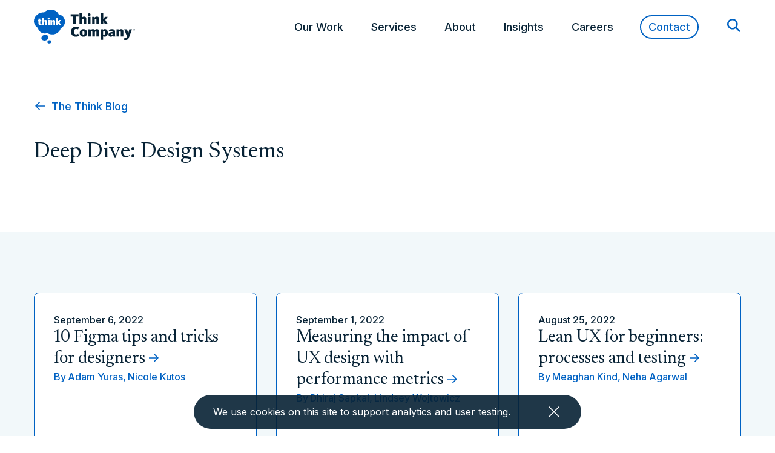

--- FILE ---
content_type: text/html; charset=UTF-8
request_url: https://www.thinkcompany.com/tag/design-systems/page/7/
body_size: 42780
content:

<!doctype html>
<!--[if lt IE 9]><html class="no-js no-svg ie lt-ie9 lt-ie8 lt-ie7" lang="en-US"> <![endif]-->
<!--[if IE 9]><html class="no-js no-svg ie ie9 lt-ie9 lt-ie8" lang="en-US"> <![endif]-->
<!--[if gt IE 9]><!--><html class="no-js no-svg" lang="en-US"> <!--<![endif]-->
<head>
  <meta charset="utf-8">
  <link rel="preconnect" href="https://fonts.googleapis.com">
  <link rel="preconnect" href="https://fonts.gstatic.com" crossorigin>
  <link href="https://fonts.googleapis.com/css2?family=Inter:wght@100..900&family=Newsreader:ital,opsz,wght@0,6..72,200..800;1,6..72,200..800&display=swap" rel="stylesheet">

  <!-- Google Tag Manager -->
  <script>
  (function(w, d, s, l, i) {
    w[l] = w[l] || [];
    w[l].push({
      'gtm.start': new Date().getTime(),
      event: 'gtm.js'
    });
    var f = d.getElementsByTagName(s)[0],
      j = d.createElement(s),
      dl = l != 'dataLayer' ? '&l=' + l : '';
    j.async = true;
    j.src =
      'https://www.googletagmanager.com/gtm.js?id=' + i + dl;
    f.parentNode.insertBefore(j, f);
  })(window, document, 'script', 'dataLayer', 'GTM-WTPDHT6');
  </script>
  <!-- End Google Tag Manager -->
  

  <meta name="viewport" content="width=device-width, initial-scale=1">
  <meta http-equiv="X-UA-Compatible" content="IE=edge"><script type="text/javascript">(window.NREUM||(NREUM={})).init={privacy:{cookies_enabled:true},ajax:{deny_list:["bam.nr-data.net"]},feature_flags:["soft_nav"],distributed_tracing:{enabled:true}};(window.NREUM||(NREUM={})).loader_config={agentID:"601356299",accountID:"3699693",trustKey:"66686",xpid:"VwAOWFBaCxAFUlBaDwkEX1E=",licenseKey:"NRJS-4930f4cbf92c011a799",applicationID:"561888395",browserID:"601356299"};;/*! For license information please see nr-loader-spa-1.308.0.min.js.LICENSE.txt */
(()=>{var e,t,r={384:(e,t,r)=>{"use strict";r.d(t,{NT:()=>a,US:()=>u,Zm:()=>o,bQ:()=>d,dV:()=>c,pV:()=>l});var n=r(6154),i=r(1863),s=r(1910);const a={beacon:"bam.nr-data.net",errorBeacon:"bam.nr-data.net"};function o(){return n.gm.NREUM||(n.gm.NREUM={}),void 0===n.gm.newrelic&&(n.gm.newrelic=n.gm.NREUM),n.gm.NREUM}function c(){let e=o();return e.o||(e.o={ST:n.gm.setTimeout,SI:n.gm.setImmediate||n.gm.setInterval,CT:n.gm.clearTimeout,XHR:n.gm.XMLHttpRequest,REQ:n.gm.Request,EV:n.gm.Event,PR:n.gm.Promise,MO:n.gm.MutationObserver,FETCH:n.gm.fetch,WS:n.gm.WebSocket},(0,s.i)(...Object.values(e.o))),e}function d(e,t){let r=o();r.initializedAgents??={},t.initializedAt={ms:(0,i.t)(),date:new Date},r.initializedAgents[e]=t}function u(e,t){o()[e]=t}function l(){return function(){let e=o();const t=e.info||{};e.info={beacon:a.beacon,errorBeacon:a.errorBeacon,...t}}(),function(){let e=o();const t=e.init||{};e.init={...t}}(),c(),function(){let e=o();const t=e.loader_config||{};e.loader_config={...t}}(),o()}},782:(e,t,r)=>{"use strict";r.d(t,{T:()=>n});const n=r(860).K7.pageViewTiming},860:(e,t,r)=>{"use strict";r.d(t,{$J:()=>u,K7:()=>c,P3:()=>d,XX:()=>i,Yy:()=>o,df:()=>s,qY:()=>n,v4:()=>a});const n="events",i="jserrors",s="browser/blobs",a="rum",o="browser/logs",c={ajax:"ajax",genericEvents:"generic_events",jserrors:i,logging:"logging",metrics:"metrics",pageAction:"page_action",pageViewEvent:"page_view_event",pageViewTiming:"page_view_timing",sessionReplay:"session_replay",sessionTrace:"session_trace",softNav:"soft_navigations",spa:"spa"},d={[c.pageViewEvent]:1,[c.pageViewTiming]:2,[c.metrics]:3,[c.jserrors]:4,[c.spa]:5,[c.ajax]:6,[c.sessionTrace]:7,[c.softNav]:8,[c.sessionReplay]:9,[c.logging]:10,[c.genericEvents]:11},u={[c.pageViewEvent]:a,[c.pageViewTiming]:n,[c.ajax]:n,[c.spa]:n,[c.softNav]:n,[c.metrics]:i,[c.jserrors]:i,[c.sessionTrace]:s,[c.sessionReplay]:s,[c.logging]:o,[c.genericEvents]:"ins"}},944:(e,t,r)=>{"use strict";r.d(t,{R:()=>i});var n=r(3241);function i(e,t){"function"==typeof console.debug&&(console.debug("New Relic Warning: https://github.com/newrelic/newrelic-browser-agent/blob/main/docs/warning-codes.md#".concat(e),t),(0,n.W)({agentIdentifier:null,drained:null,type:"data",name:"warn",feature:"warn",data:{code:e,secondary:t}}))}},993:(e,t,r)=>{"use strict";r.d(t,{A$:()=>s,ET:()=>a,TZ:()=>o,p_:()=>i});var n=r(860);const i={ERROR:"ERROR",WARN:"WARN",INFO:"INFO",DEBUG:"DEBUG",TRACE:"TRACE"},s={OFF:0,ERROR:1,WARN:2,INFO:3,DEBUG:4,TRACE:5},a="log",o=n.K7.logging},1541:(e,t,r)=>{"use strict";r.d(t,{U:()=>i,f:()=>n});const n={MFE:"MFE",BA:"BA"};function i(e,t){if(2!==t?.harvestEndpointVersion)return{};const r=t.agentRef.runtime.appMetadata.agents[0].entityGuid;return e?{"source.id":e.id,"source.name":e.name,"source.type":e.type,"parent.id":e.parent?.id||r,"parent.type":e.parent?.type||n.BA}:{"entity.guid":r,appId:t.agentRef.info.applicationID}}},1687:(e,t,r)=>{"use strict";r.d(t,{Ak:()=>d,Ze:()=>h,x3:()=>u});var n=r(3241),i=r(7836),s=r(3606),a=r(860),o=r(2646);const c={};function d(e,t){const r={staged:!1,priority:a.P3[t]||0};l(e),c[e].get(t)||c[e].set(t,r)}function u(e,t){e&&c[e]&&(c[e].get(t)&&c[e].delete(t),p(e,t,!1),c[e].size&&f(e))}function l(e){if(!e)throw new Error("agentIdentifier required");c[e]||(c[e]=new Map)}function h(e="",t="feature",r=!1){if(l(e),!e||!c[e].get(t)||r)return p(e,t);c[e].get(t).staged=!0,f(e)}function f(e){const t=Array.from(c[e]);t.every(([e,t])=>t.staged)&&(t.sort((e,t)=>e[1].priority-t[1].priority),t.forEach(([t])=>{c[e].delete(t),p(e,t)}))}function p(e,t,r=!0){const a=e?i.ee.get(e):i.ee,c=s.i.handlers;if(!a.aborted&&a.backlog&&c){if((0,n.W)({agentIdentifier:e,type:"lifecycle",name:"drain",feature:t}),r){const e=a.backlog[t],r=c[t];if(r){for(let t=0;e&&t<e.length;++t)g(e[t],r);Object.entries(r).forEach(([e,t])=>{Object.values(t||{}).forEach(t=>{t[0]?.on&&t[0]?.context()instanceof o.y&&t[0].on(e,t[1])})})}}a.isolatedBacklog||delete c[t],a.backlog[t]=null,a.emit("drain-"+t,[])}}function g(e,t){var r=e[1];Object.values(t[r]||{}).forEach(t=>{var r=e[0];if(t[0]===r){var n=t[1],i=e[3],s=e[2];n.apply(i,s)}})}},1738:(e,t,r)=>{"use strict";r.d(t,{U:()=>f,Y:()=>h});var n=r(3241),i=r(9908),s=r(1863),a=r(944),o=r(5701),c=r(3969),d=r(8362),u=r(860),l=r(4261);function h(e,t,r,s){const h=s||r;!h||h[e]&&h[e]!==d.d.prototype[e]||(h[e]=function(){(0,i.p)(c.xV,["API/"+e+"/called"],void 0,u.K7.metrics,r.ee),(0,n.W)({agentIdentifier:r.agentIdentifier,drained:!!o.B?.[r.agentIdentifier],type:"data",name:"api",feature:l.Pl+e,data:{}});try{return t.apply(this,arguments)}catch(e){(0,a.R)(23,e)}})}function f(e,t,r,n,a){const o=e.info;null===r?delete o.jsAttributes[t]:o.jsAttributes[t]=r,(a||null===r)&&(0,i.p)(l.Pl+n,[(0,s.t)(),t,r],void 0,"session",e.ee)}},1741:(e,t,r)=>{"use strict";r.d(t,{W:()=>s});var n=r(944),i=r(4261);class s{#e(e,...t){if(this[e]!==s.prototype[e])return this[e](...t);(0,n.R)(35,e)}addPageAction(e,t){return this.#e(i.hG,e,t)}register(e){return this.#e(i.eY,e)}recordCustomEvent(e,t){return this.#e(i.fF,e,t)}setPageViewName(e,t){return this.#e(i.Fw,e,t)}setCustomAttribute(e,t,r){return this.#e(i.cD,e,t,r)}noticeError(e,t){return this.#e(i.o5,e,t)}setUserId(e,t=!1){return this.#e(i.Dl,e,t)}setApplicationVersion(e){return this.#e(i.nb,e)}setErrorHandler(e){return this.#e(i.bt,e)}addRelease(e,t){return this.#e(i.k6,e,t)}log(e,t){return this.#e(i.$9,e,t)}start(){return this.#e(i.d3)}finished(e){return this.#e(i.BL,e)}recordReplay(){return this.#e(i.CH)}pauseReplay(){return this.#e(i.Tb)}addToTrace(e){return this.#e(i.U2,e)}setCurrentRouteName(e){return this.#e(i.PA,e)}interaction(e){return this.#e(i.dT,e)}wrapLogger(e,t,r){return this.#e(i.Wb,e,t,r)}measure(e,t){return this.#e(i.V1,e,t)}consent(e){return this.#e(i.Pv,e)}}},1863:(e,t,r)=>{"use strict";function n(){return Math.floor(performance.now())}r.d(t,{t:()=>n})},1910:(e,t,r)=>{"use strict";r.d(t,{i:()=>s});var n=r(944);const i=new Map;function s(...e){return e.every(e=>{if(i.has(e))return i.get(e);const t="function"==typeof e?e.toString():"",r=t.includes("[native code]"),s=t.includes("nrWrapper");return r||s||(0,n.R)(64,e?.name||t),i.set(e,r),r})}},2555:(e,t,r)=>{"use strict";r.d(t,{D:()=>o,f:()=>a});var n=r(384),i=r(8122);const s={beacon:n.NT.beacon,errorBeacon:n.NT.errorBeacon,licenseKey:void 0,applicationID:void 0,sa:void 0,queueTime:void 0,applicationTime:void 0,ttGuid:void 0,user:void 0,account:void 0,product:void 0,extra:void 0,jsAttributes:{},userAttributes:void 0,atts:void 0,transactionName:void 0,tNamePlain:void 0};function a(e){try{return!!e.licenseKey&&!!e.errorBeacon&&!!e.applicationID}catch(e){return!1}}const o=e=>(0,i.a)(e,s)},2614:(e,t,r)=>{"use strict";r.d(t,{BB:()=>a,H3:()=>n,g:()=>d,iL:()=>c,tS:()=>o,uh:()=>i,wk:()=>s});const n="NRBA",i="SESSION",s=144e5,a=18e5,o={STARTED:"session-started",PAUSE:"session-pause",RESET:"session-reset",RESUME:"session-resume",UPDATE:"session-update"},c={SAME_TAB:"same-tab",CROSS_TAB:"cross-tab"},d={OFF:0,FULL:1,ERROR:2}},2646:(e,t,r)=>{"use strict";r.d(t,{y:()=>n});class n{constructor(e){this.contextId=e}}},2843:(e,t,r)=>{"use strict";r.d(t,{G:()=>s,u:()=>i});var n=r(3878);function i(e,t=!1,r,i){(0,n.DD)("visibilitychange",function(){if(t)return void("hidden"===document.visibilityState&&e());e(document.visibilityState)},r,i)}function s(e,t,r){(0,n.sp)("pagehide",e,t,r)}},3241:(e,t,r)=>{"use strict";r.d(t,{W:()=>s});var n=r(6154);const i="newrelic";function s(e={}){try{n.gm.dispatchEvent(new CustomEvent(i,{detail:e}))}catch(e){}}},3304:(e,t,r)=>{"use strict";r.d(t,{A:()=>s});var n=r(7836);const i=()=>{const e=new WeakSet;return(t,r)=>{if("object"==typeof r&&null!==r){if(e.has(r))return;e.add(r)}return r}};function s(e){try{return JSON.stringify(e,i())??""}catch(e){try{n.ee.emit("internal-error",[e])}catch(e){}return""}}},3333:(e,t,r)=>{"use strict";r.d(t,{$v:()=>u,TZ:()=>n,Xh:()=>c,Zp:()=>i,kd:()=>d,mq:()=>o,nf:()=>a,qN:()=>s});const n=r(860).K7.genericEvents,i=["auxclick","click","copy","keydown","paste","scrollend"],s=["focus","blur"],a=4,o=1e3,c=2e3,d=["PageAction","UserAction","BrowserPerformance"],u={RESOURCES:"experimental.resources",REGISTER:"register"}},3434:(e,t,r)=>{"use strict";r.d(t,{Jt:()=>s,YM:()=>d});var n=r(7836),i=r(5607);const s="nr@original:".concat(i.W),a=50;var o=Object.prototype.hasOwnProperty,c=!1;function d(e,t){return e||(e=n.ee),r.inPlace=function(e,t,n,i,s){n||(n="");const a="-"===n.charAt(0);for(let o=0;o<t.length;o++){const c=t[o],d=e[c];l(d)||(e[c]=r(d,a?c+n:n,i,c,s))}},r.flag=s,r;function r(t,r,n,c,d){return l(t)?t:(r||(r=""),nrWrapper[s]=t,function(e,t,r){if(Object.defineProperty&&Object.keys)try{return Object.keys(e).forEach(function(r){Object.defineProperty(t,r,{get:function(){return e[r]},set:function(t){return e[r]=t,t}})}),t}catch(e){u([e],r)}for(var n in e)o.call(e,n)&&(t[n]=e[n])}(t,nrWrapper,e),nrWrapper);function nrWrapper(){var s,o,l,h;let f;try{o=this,s=[...arguments],l="function"==typeof n?n(s,o):n||{}}catch(t){u([t,"",[s,o,c],l],e)}i(r+"start",[s,o,c],l,d);const p=performance.now();let g;try{return h=t.apply(o,s),g=performance.now(),h}catch(e){throw g=performance.now(),i(r+"err",[s,o,e],l,d),f=e,f}finally{const e=g-p,t={start:p,end:g,duration:e,isLongTask:e>=a,methodName:c,thrownError:f};t.isLongTask&&i("long-task",[t,o],l,d),i(r+"end",[s,o,h],l,d)}}}function i(r,n,i,s){if(!c||t){var a=c;c=!0;try{e.emit(r,n,i,t,s)}catch(t){u([t,r,n,i],e)}c=a}}}function u(e,t){t||(t=n.ee);try{t.emit("internal-error",e)}catch(e){}}function l(e){return!(e&&"function"==typeof e&&e.apply&&!e[s])}},3606:(e,t,r)=>{"use strict";r.d(t,{i:()=>s});var n=r(9908);s.on=a;var i=s.handlers={};function s(e,t,r,s){a(s||n.d,i,e,t,r)}function a(e,t,r,i,s){s||(s="feature"),e||(e=n.d);var a=t[s]=t[s]||{};(a[r]=a[r]||[]).push([e,i])}},3738:(e,t,r)=>{"use strict";r.d(t,{He:()=>i,Kp:()=>o,Lc:()=>d,Rz:()=>u,TZ:()=>n,bD:()=>s,d3:()=>a,jx:()=>l,sl:()=>h,uP:()=>c});const n=r(860).K7.sessionTrace,i="bstResource",s="resource",a="-start",o="-end",c="fn"+a,d="fn"+o,u="pushState",l=1e3,h=3e4},3785:(e,t,r)=>{"use strict";r.d(t,{R:()=>c,b:()=>d});var n=r(9908),i=r(1863),s=r(860),a=r(3969),o=r(993);function c(e,t,r={},c=o.p_.INFO,d=!0,u,l=(0,i.t)()){(0,n.p)(a.xV,["API/logging/".concat(c.toLowerCase(),"/called")],void 0,s.K7.metrics,e),(0,n.p)(o.ET,[l,t,r,c,d,u],void 0,s.K7.logging,e)}function d(e){return"string"==typeof e&&Object.values(o.p_).some(t=>t===e.toUpperCase().trim())}},3878:(e,t,r)=>{"use strict";function n(e,t){return{capture:e,passive:!1,signal:t}}function i(e,t,r=!1,i){window.addEventListener(e,t,n(r,i))}function s(e,t,r=!1,i){document.addEventListener(e,t,n(r,i))}r.d(t,{DD:()=>s,jT:()=>n,sp:()=>i})},3962:(e,t,r)=>{"use strict";r.d(t,{AM:()=>a,O2:()=>l,OV:()=>s,Qu:()=>h,TZ:()=>c,ih:()=>f,pP:()=>o,t1:()=>u,tC:()=>i,wD:()=>d});var n=r(860);const i=["click","keydown","submit"],s="popstate",a="api",o="initialPageLoad",c=n.K7.softNav,d=5e3,u=500,l={INITIAL_PAGE_LOAD:"",ROUTE_CHANGE:1,UNSPECIFIED:2},h={INTERACTION:1,AJAX:2,CUSTOM_END:3,CUSTOM_TRACER:4},f={IP:"in progress",PF:"pending finish",FIN:"finished",CAN:"cancelled"}},3969:(e,t,r)=>{"use strict";r.d(t,{TZ:()=>n,XG:()=>o,rs:()=>i,xV:()=>a,z_:()=>s});const n=r(860).K7.metrics,i="sm",s="cm",a="storeSupportabilityMetrics",o="storeEventMetrics"},4234:(e,t,r)=>{"use strict";r.d(t,{W:()=>s});var n=r(7836),i=r(1687);class s{constructor(e,t){this.agentIdentifier=e,this.ee=n.ee.get(e),this.featureName=t,this.blocked=!1}deregisterDrain(){(0,i.x3)(this.agentIdentifier,this.featureName)}}},4261:(e,t,r)=>{"use strict";r.d(t,{$9:()=>u,BL:()=>c,CH:()=>p,Dl:()=>R,Fw:()=>w,PA:()=>v,Pl:()=>n,Pv:()=>A,Tb:()=>h,U2:()=>a,V1:()=>E,Wb:()=>T,bt:()=>y,cD:()=>b,d3:()=>x,dT:()=>d,eY:()=>g,fF:()=>f,hG:()=>s,hw:()=>i,k6:()=>o,nb:()=>m,o5:()=>l});const n="api-",i=n+"ixn-",s="addPageAction",a="addToTrace",o="addRelease",c="finished",d="interaction",u="log",l="noticeError",h="pauseReplay",f="recordCustomEvent",p="recordReplay",g="register",m="setApplicationVersion",v="setCurrentRouteName",b="setCustomAttribute",y="setErrorHandler",w="setPageViewName",R="setUserId",x="start",T="wrapLogger",E="measure",A="consent"},5205:(e,t,r)=>{"use strict";r.d(t,{j:()=>S});var n=r(384),i=r(1741);var s=r(2555),a=r(3333);const o=e=>{if(!e||"string"!=typeof e)return!1;try{document.createDocumentFragment().querySelector(e)}catch{return!1}return!0};var c=r(2614),d=r(944),u=r(8122);const l="[data-nr-mask]",h=e=>(0,u.a)(e,(()=>{const e={feature_flags:[],experimental:{allow_registered_children:!1,resources:!1},mask_selector:"*",block_selector:"[data-nr-block]",mask_input_options:{color:!1,date:!1,"datetime-local":!1,email:!1,month:!1,number:!1,range:!1,search:!1,tel:!1,text:!1,time:!1,url:!1,week:!1,textarea:!1,select:!1,password:!0}};return{ajax:{deny_list:void 0,block_internal:!0,enabled:!0,autoStart:!0},api:{get allow_registered_children(){return e.feature_flags.includes(a.$v.REGISTER)||e.experimental.allow_registered_children},set allow_registered_children(t){e.experimental.allow_registered_children=t},duplicate_registered_data:!1},browser_consent_mode:{enabled:!1},distributed_tracing:{enabled:void 0,exclude_newrelic_header:void 0,cors_use_newrelic_header:void 0,cors_use_tracecontext_headers:void 0,allowed_origins:void 0},get feature_flags(){return e.feature_flags},set feature_flags(t){e.feature_flags=t},generic_events:{enabled:!0,autoStart:!0},harvest:{interval:30},jserrors:{enabled:!0,autoStart:!0},logging:{enabled:!0,autoStart:!0},metrics:{enabled:!0,autoStart:!0},obfuscate:void 0,page_action:{enabled:!0},page_view_event:{enabled:!0,autoStart:!0},page_view_timing:{enabled:!0,autoStart:!0},performance:{capture_marks:!1,capture_measures:!1,capture_detail:!0,resources:{get enabled(){return e.feature_flags.includes(a.$v.RESOURCES)||e.experimental.resources},set enabled(t){e.experimental.resources=t},asset_types:[],first_party_domains:[],ignore_newrelic:!0}},privacy:{cookies_enabled:!0},proxy:{assets:void 0,beacon:void 0},session:{expiresMs:c.wk,inactiveMs:c.BB},session_replay:{autoStart:!0,enabled:!1,preload:!1,sampling_rate:10,error_sampling_rate:100,collect_fonts:!1,inline_images:!1,fix_stylesheets:!0,mask_all_inputs:!0,get mask_text_selector(){return e.mask_selector},set mask_text_selector(t){o(t)?e.mask_selector="".concat(t,",").concat(l):""===t||null===t?e.mask_selector=l:(0,d.R)(5,t)},get block_class(){return"nr-block"},get ignore_class(){return"nr-ignore"},get mask_text_class(){return"nr-mask"},get block_selector(){return e.block_selector},set block_selector(t){o(t)?e.block_selector+=",".concat(t):""!==t&&(0,d.R)(6,t)},get mask_input_options(){return e.mask_input_options},set mask_input_options(t){t&&"object"==typeof t?e.mask_input_options={...t,password:!0}:(0,d.R)(7,t)}},session_trace:{enabled:!0,autoStart:!0},soft_navigations:{enabled:!0,autoStart:!0},spa:{enabled:!0,autoStart:!0},ssl:void 0,user_actions:{enabled:!0,elementAttributes:["id","className","tagName","type"]}}})());var f=r(6154),p=r(9324);let g=0;const m={buildEnv:p.F3,distMethod:p.Xs,version:p.xv,originTime:f.WN},v={consented:!1},b={appMetadata:{},get consented(){return this.session?.state?.consent||v.consented},set consented(e){v.consented=e},customTransaction:void 0,denyList:void 0,disabled:!1,harvester:void 0,isolatedBacklog:!1,isRecording:!1,loaderType:void 0,maxBytes:3e4,obfuscator:void 0,onerror:void 0,ptid:void 0,releaseIds:{},session:void 0,timeKeeper:void 0,registeredEntities:[],jsAttributesMetadata:{bytes:0},get harvestCount(){return++g}},y=e=>{const t=(0,u.a)(e,b),r=Object.keys(m).reduce((e,t)=>(e[t]={value:m[t],writable:!1,configurable:!0,enumerable:!0},e),{});return Object.defineProperties(t,r)};var w=r(5701);const R=e=>{const t=e.startsWith("http");e+="/",r.p=t?e:"https://"+e};var x=r(7836),T=r(3241);const E={accountID:void 0,trustKey:void 0,agentID:void 0,licenseKey:void 0,applicationID:void 0,xpid:void 0},A=e=>(0,u.a)(e,E),_=new Set;function S(e,t={},r,a){let{init:o,info:c,loader_config:d,runtime:u={},exposed:l=!0}=t;if(!c){const e=(0,n.pV)();o=e.init,c=e.info,d=e.loader_config}e.init=h(o||{}),e.loader_config=A(d||{}),c.jsAttributes??={},f.bv&&(c.jsAttributes.isWorker=!0),e.info=(0,s.D)(c);const p=e.init,g=[c.beacon,c.errorBeacon];_.has(e.agentIdentifier)||(p.proxy.assets&&(R(p.proxy.assets),g.push(p.proxy.assets)),p.proxy.beacon&&g.push(p.proxy.beacon),e.beacons=[...g],function(e){const t=(0,n.pV)();Object.getOwnPropertyNames(i.W.prototype).forEach(r=>{const n=i.W.prototype[r];if("function"!=typeof n||"constructor"===n)return;let s=t[r];e[r]&&!1!==e.exposed&&"micro-agent"!==e.runtime?.loaderType&&(t[r]=(...t)=>{const n=e[r](...t);return s?s(...t):n})})}(e),(0,n.US)("activatedFeatures",w.B)),u.denyList=[...p.ajax.deny_list||[],...p.ajax.block_internal?g:[]],u.ptid=e.agentIdentifier,u.loaderType=r,e.runtime=y(u),_.has(e.agentIdentifier)||(e.ee=x.ee.get(e.agentIdentifier),e.exposed=l,(0,T.W)({agentIdentifier:e.agentIdentifier,drained:!!w.B?.[e.agentIdentifier],type:"lifecycle",name:"initialize",feature:void 0,data:e.config})),_.add(e.agentIdentifier)}},5270:(e,t,r)=>{"use strict";r.d(t,{Aw:()=>a,SR:()=>s,rF:()=>o});var n=r(384),i=r(7767);function s(e){return!!(0,n.dV)().o.MO&&(0,i.V)(e)&&!0===e?.session_trace.enabled}function a(e){return!0===e?.session_replay.preload&&s(e)}function o(e,t){try{if("string"==typeof t?.type){if("password"===t.type.toLowerCase())return"*".repeat(e?.length||0);if(void 0!==t?.dataset?.nrUnmask||t?.classList?.contains("nr-unmask"))return e}}catch(e){}return"string"==typeof e?e.replace(/[\S]/g,"*"):"*".repeat(e?.length||0)}},5289:(e,t,r)=>{"use strict";r.d(t,{GG:()=>a,Qr:()=>c,sB:()=>o});var n=r(3878),i=r(6389);function s(){return"undefined"==typeof document||"complete"===document.readyState}function a(e,t){if(s())return e();const r=(0,i.J)(e),a=setInterval(()=>{s()&&(clearInterval(a),r())},500);(0,n.sp)("load",r,t)}function o(e){if(s())return e();(0,n.DD)("DOMContentLoaded",e)}function c(e){if(s())return e();(0,n.sp)("popstate",e)}},5607:(e,t,r)=>{"use strict";r.d(t,{W:()=>n});const n=(0,r(9566).bz)()},5701:(e,t,r)=>{"use strict";r.d(t,{B:()=>s,t:()=>a});var n=r(3241);const i=new Set,s={};function a(e,t){const r=t.agentIdentifier;s[r]??={},e&&"object"==typeof e&&(i.has(r)||(t.ee.emit("rumresp",[e]),s[r]=e,i.add(r),(0,n.W)({agentIdentifier:r,loaded:!0,drained:!0,type:"lifecycle",name:"load",feature:void 0,data:e})))}},6154:(e,t,r)=>{"use strict";r.d(t,{OF:()=>d,RI:()=>i,WN:()=>h,bv:()=>s,eN:()=>f,gm:()=>a,lR:()=>l,m:()=>c,mw:()=>o,sb:()=>u});var n=r(1863);const i="undefined"!=typeof window&&!!window.document,s="undefined"!=typeof WorkerGlobalScope&&("undefined"!=typeof self&&self instanceof WorkerGlobalScope&&self.navigator instanceof WorkerNavigator||"undefined"!=typeof globalThis&&globalThis instanceof WorkerGlobalScope&&globalThis.navigator instanceof WorkerNavigator),a=i?window:"undefined"!=typeof WorkerGlobalScope&&("undefined"!=typeof self&&self instanceof WorkerGlobalScope&&self||"undefined"!=typeof globalThis&&globalThis instanceof WorkerGlobalScope&&globalThis),o=Boolean("hidden"===a?.document?.visibilityState),c=""+a?.location,d=/iPad|iPhone|iPod/.test(a.navigator?.userAgent),u=d&&"undefined"==typeof SharedWorker,l=(()=>{const e=a.navigator?.userAgent?.match(/Firefox[/\s](\d+\.\d+)/);return Array.isArray(e)&&e.length>=2?+e[1]:0})(),h=Date.now()-(0,n.t)(),f=()=>"undefined"!=typeof PerformanceNavigationTiming&&a?.performance?.getEntriesByType("navigation")?.[0]?.responseStart},6344:(e,t,r)=>{"use strict";r.d(t,{BB:()=>u,Qb:()=>l,TZ:()=>i,Ug:()=>a,Vh:()=>s,_s:()=>o,bc:()=>d,yP:()=>c});var n=r(2614);const i=r(860).K7.sessionReplay,s="errorDuringReplay",a=.12,o={DomContentLoaded:0,Load:1,FullSnapshot:2,IncrementalSnapshot:3,Meta:4,Custom:5},c={[n.g.ERROR]:15e3,[n.g.FULL]:3e5,[n.g.OFF]:0},d={RESET:{message:"Session was reset",sm:"Reset"},IMPORT:{message:"Recorder failed to import",sm:"Import"},TOO_MANY:{message:"429: Too Many Requests",sm:"Too-Many"},TOO_BIG:{message:"Payload was too large",sm:"Too-Big"},CROSS_TAB:{message:"Session Entity was set to OFF on another tab",sm:"Cross-Tab"},ENTITLEMENTS:{message:"Session Replay is not allowed and will not be started",sm:"Entitlement"}},u=5e3,l={API:"api",RESUME:"resume",SWITCH_TO_FULL:"switchToFull",INITIALIZE:"initialize",PRELOAD:"preload"}},6389:(e,t,r)=>{"use strict";function n(e,t=500,r={}){const n=r?.leading||!1;let i;return(...r)=>{n&&void 0===i&&(e.apply(this,r),i=setTimeout(()=>{i=clearTimeout(i)},t)),n||(clearTimeout(i),i=setTimeout(()=>{e.apply(this,r)},t))}}function i(e){let t=!1;return(...r)=>{t||(t=!0,e.apply(this,r))}}r.d(t,{J:()=>i,s:()=>n})},6630:(e,t,r)=>{"use strict";r.d(t,{T:()=>n});const n=r(860).K7.pageViewEvent},6774:(e,t,r)=>{"use strict";r.d(t,{T:()=>n});const n=r(860).K7.jserrors},7295:(e,t,r)=>{"use strict";r.d(t,{Xv:()=>a,gX:()=>i,iW:()=>s});var n=[];function i(e){if(!e||s(e))return!1;if(0===n.length)return!0;if("*"===n[0].hostname)return!1;for(var t=0;t<n.length;t++){var r=n[t];if(r.hostname.test(e.hostname)&&r.pathname.test(e.pathname))return!1}return!0}function s(e){return void 0===e.hostname}function a(e){if(n=[],e&&e.length)for(var t=0;t<e.length;t++){let r=e[t];if(!r)continue;if("*"===r)return void(n=[{hostname:"*"}]);0===r.indexOf("http://")?r=r.substring(7):0===r.indexOf("https://")&&(r=r.substring(8));const i=r.indexOf("/");let s,a;i>0?(s=r.substring(0,i),a=r.substring(i)):(s=r,a="*");let[c]=s.split(":");n.push({hostname:o(c),pathname:o(a,!0)})}}function o(e,t=!1){const r=e.replace(/[.+?^${}()|[\]\\]/g,e=>"\\"+e).replace(/\*/g,".*?");return new RegExp((t?"^":"")+r+"$")}},7485:(e,t,r)=>{"use strict";r.d(t,{D:()=>i});var n=r(6154);function i(e){if(0===(e||"").indexOf("data:"))return{protocol:"data"};try{const t=new URL(e,location.href),r={port:t.port,hostname:t.hostname,pathname:t.pathname,search:t.search,protocol:t.protocol.slice(0,t.protocol.indexOf(":")),sameOrigin:t.protocol===n.gm?.location?.protocol&&t.host===n.gm?.location?.host};return r.port&&""!==r.port||("http:"===t.protocol&&(r.port="80"),"https:"===t.protocol&&(r.port="443")),r.pathname&&""!==r.pathname?r.pathname.startsWith("/")||(r.pathname="/".concat(r.pathname)):r.pathname="/",r}catch(e){return{}}}},7699:(e,t,r)=>{"use strict";r.d(t,{It:()=>s,KC:()=>o,No:()=>i,qh:()=>a});var n=r(860);const i=16e3,s=1e6,a="SESSION_ERROR",o={[n.K7.logging]:!0,[n.K7.genericEvents]:!1,[n.K7.jserrors]:!1,[n.K7.ajax]:!1}},7767:(e,t,r)=>{"use strict";r.d(t,{V:()=>i});var n=r(6154);const i=e=>n.RI&&!0===e?.privacy.cookies_enabled},7836:(e,t,r)=>{"use strict";r.d(t,{P:()=>o,ee:()=>c});var n=r(384),i=r(8990),s=r(2646),a=r(5607);const o="nr@context:".concat(a.W),c=function e(t,r){var n={},a={},u={},l=!1;try{l=16===r.length&&d.initializedAgents?.[r]?.runtime.isolatedBacklog}catch(e){}var h={on:p,addEventListener:p,removeEventListener:function(e,t){var r=n[e];if(!r)return;for(var i=0;i<r.length;i++)r[i]===t&&r.splice(i,1)},emit:function(e,r,n,i,s){!1!==s&&(s=!0);if(c.aborted&&!i)return;t&&s&&t.emit(e,r,n);var o=f(n);g(e).forEach(e=>{e.apply(o,r)});var d=v()[a[e]];d&&d.push([h,e,r,o]);return o},get:m,listeners:g,context:f,buffer:function(e,t){const r=v();if(t=t||"feature",h.aborted)return;Object.entries(e||{}).forEach(([e,n])=>{a[n]=t,t in r||(r[t]=[])})},abort:function(){h._aborted=!0,Object.keys(h.backlog).forEach(e=>{delete h.backlog[e]})},isBuffering:function(e){return!!v()[a[e]]},debugId:r,backlog:l?{}:t&&"object"==typeof t.backlog?t.backlog:{},isolatedBacklog:l};return Object.defineProperty(h,"aborted",{get:()=>{let e=h._aborted||!1;return e||(t&&(e=t.aborted),e)}}),h;function f(e){return e&&e instanceof s.y?e:e?(0,i.I)(e,o,()=>new s.y(o)):new s.y(o)}function p(e,t){n[e]=g(e).concat(t)}function g(e){return n[e]||[]}function m(t){return u[t]=u[t]||e(h,t)}function v(){return h.backlog}}(void 0,"globalEE"),d=(0,n.Zm)();d.ee||(d.ee=c)},8122:(e,t,r)=>{"use strict";r.d(t,{a:()=>i});var n=r(944);function i(e,t){try{if(!e||"object"!=typeof e)return(0,n.R)(3);if(!t||"object"!=typeof t)return(0,n.R)(4);const r=Object.create(Object.getPrototypeOf(t),Object.getOwnPropertyDescriptors(t)),s=0===Object.keys(r).length?e:r;for(let a in s)if(void 0!==e[a])try{if(null===e[a]){r[a]=null;continue}Array.isArray(e[a])&&Array.isArray(t[a])?r[a]=Array.from(new Set([...e[a],...t[a]])):"object"==typeof e[a]&&"object"==typeof t[a]?r[a]=i(e[a],t[a]):r[a]=e[a]}catch(e){r[a]||(0,n.R)(1,e)}return r}catch(e){(0,n.R)(2,e)}}},8139:(e,t,r)=>{"use strict";r.d(t,{u:()=>h});var n=r(7836),i=r(3434),s=r(8990),a=r(6154);const o={},c=a.gm.XMLHttpRequest,d="addEventListener",u="removeEventListener",l="nr@wrapped:".concat(n.P);function h(e){var t=function(e){return(e||n.ee).get("events")}(e);if(o[t.debugId]++)return t;o[t.debugId]=1;var r=(0,i.YM)(t,!0);function h(e){r.inPlace(e,[d,u],"-",p)}function p(e,t){return e[1]}return"getPrototypeOf"in Object&&(a.RI&&f(document,h),c&&f(c.prototype,h),f(a.gm,h)),t.on(d+"-start",function(e,t){var n=e[1];if(null!==n&&("function"==typeof n||"object"==typeof n)&&"newrelic"!==e[0]){var i=(0,s.I)(n,l,function(){var e={object:function(){if("function"!=typeof n.handleEvent)return;return n.handleEvent.apply(n,arguments)},function:n}[typeof n];return e?r(e,"fn-",null,e.name||"anonymous"):n});this.wrapped=e[1]=i}}),t.on(u+"-start",function(e){e[1]=this.wrapped||e[1]}),t}function f(e,t,...r){let n=e;for(;"object"==typeof n&&!Object.prototype.hasOwnProperty.call(n,d);)n=Object.getPrototypeOf(n);n&&t(n,...r)}},8362:(e,t,r)=>{"use strict";r.d(t,{d:()=>s});var n=r(9566),i=r(1741);class s extends i.W{agentIdentifier=(0,n.LA)(16)}},8374:(e,t,r)=>{r.nc=(()=>{try{return document?.currentScript?.nonce}catch(e){}return""})()},8990:(e,t,r)=>{"use strict";r.d(t,{I:()=>i});var n=Object.prototype.hasOwnProperty;function i(e,t,r){if(n.call(e,t))return e[t];var i=r();if(Object.defineProperty&&Object.keys)try{return Object.defineProperty(e,t,{value:i,writable:!0,enumerable:!1}),i}catch(e){}return e[t]=i,i}},9119:(e,t,r)=>{"use strict";r.d(t,{L:()=>s});var n=/([^?#]*)[^#]*(#[^?]*|$).*/,i=/([^?#]*)().*/;function s(e,t){return e?e.replace(t?n:i,"$1$2"):e}},9300:(e,t,r)=>{"use strict";r.d(t,{T:()=>n});const n=r(860).K7.ajax},9324:(e,t,r)=>{"use strict";r.d(t,{AJ:()=>a,F3:()=>i,Xs:()=>s,Yq:()=>o,xv:()=>n});const n="1.308.0",i="PROD",s="CDN",a="@newrelic/rrweb",o="1.0.1"},9566:(e,t,r)=>{"use strict";r.d(t,{LA:()=>o,ZF:()=>c,bz:()=>a,el:()=>d});var n=r(6154);const i="xxxxxxxx-xxxx-4xxx-yxxx-xxxxxxxxxxxx";function s(e,t){return e?15&e[t]:16*Math.random()|0}function a(){const e=n.gm?.crypto||n.gm?.msCrypto;let t,r=0;return e&&e.getRandomValues&&(t=e.getRandomValues(new Uint8Array(30))),i.split("").map(e=>"x"===e?s(t,r++).toString(16):"y"===e?(3&s()|8).toString(16):e).join("")}function o(e){const t=n.gm?.crypto||n.gm?.msCrypto;let r,i=0;t&&t.getRandomValues&&(r=t.getRandomValues(new Uint8Array(e)));const a=[];for(var o=0;o<e;o++)a.push(s(r,i++).toString(16));return a.join("")}function c(){return o(16)}function d(){return o(32)}},9908:(e,t,r)=>{"use strict";r.d(t,{d:()=>n,p:()=>i});var n=r(7836).ee.get("handle");function i(e,t,r,i,s){s?(s.buffer([e],i),s.emit(e,t,r)):(n.buffer([e],i),n.emit(e,t,r))}}},n={};function i(e){var t=n[e];if(void 0!==t)return t.exports;var s=n[e]={exports:{}};return r[e](s,s.exports,i),s.exports}i.m=r,i.d=(e,t)=>{for(var r in t)i.o(t,r)&&!i.o(e,r)&&Object.defineProperty(e,r,{enumerable:!0,get:t[r]})},i.f={},i.e=e=>Promise.all(Object.keys(i.f).reduce((t,r)=>(i.f[r](e,t),t),[])),i.u=e=>({212:"nr-spa-compressor",249:"nr-spa-recorder",478:"nr-spa"}[e]+"-1.308.0.min.js"),i.o=(e,t)=>Object.prototype.hasOwnProperty.call(e,t),e={},t="NRBA-1.308.0.PROD:",i.l=(r,n,s,a)=>{if(e[r])e[r].push(n);else{var o,c;if(void 0!==s)for(var d=document.getElementsByTagName("script"),u=0;u<d.length;u++){var l=d[u];if(l.getAttribute("src")==r||l.getAttribute("data-webpack")==t+s){o=l;break}}if(!o){c=!0;var h={478:"sha512-RSfSVnmHk59T/uIPbdSE0LPeqcEdF4/+XhfJdBuccH5rYMOEZDhFdtnh6X6nJk7hGpzHd9Ujhsy7lZEz/ORYCQ==",249:"sha512-ehJXhmntm85NSqW4MkhfQqmeKFulra3klDyY0OPDUE+sQ3GokHlPh1pmAzuNy//3j4ac6lzIbmXLvGQBMYmrkg==",212:"sha512-B9h4CR46ndKRgMBcK+j67uSR2RCnJfGefU+A7FrgR/k42ovXy5x/MAVFiSvFxuVeEk/pNLgvYGMp1cBSK/G6Fg=="};(o=document.createElement("script")).charset="utf-8",i.nc&&o.setAttribute("nonce",i.nc),o.setAttribute("data-webpack",t+s),o.src=r,0!==o.src.indexOf(window.location.origin+"/")&&(o.crossOrigin="anonymous"),h[a]&&(o.integrity=h[a])}e[r]=[n];var f=(t,n)=>{o.onerror=o.onload=null,clearTimeout(p);var i=e[r];if(delete e[r],o.parentNode&&o.parentNode.removeChild(o),i&&i.forEach(e=>e(n)),t)return t(n)},p=setTimeout(f.bind(null,void 0,{type:"timeout",target:o}),12e4);o.onerror=f.bind(null,o.onerror),o.onload=f.bind(null,o.onload),c&&document.head.appendChild(o)}},i.r=e=>{"undefined"!=typeof Symbol&&Symbol.toStringTag&&Object.defineProperty(e,Symbol.toStringTag,{value:"Module"}),Object.defineProperty(e,"__esModule",{value:!0})},i.p="https://js-agent.newrelic.com/",(()=>{var e={38:0,788:0};i.f.j=(t,r)=>{var n=i.o(e,t)?e[t]:void 0;if(0!==n)if(n)r.push(n[2]);else{var s=new Promise((r,i)=>n=e[t]=[r,i]);r.push(n[2]=s);var a=i.p+i.u(t),o=new Error;i.l(a,r=>{if(i.o(e,t)&&(0!==(n=e[t])&&(e[t]=void 0),n)){var s=r&&("load"===r.type?"missing":r.type),a=r&&r.target&&r.target.src;o.message="Loading chunk "+t+" failed: ("+s+": "+a+")",o.name="ChunkLoadError",o.type=s,o.request=a,n[1](o)}},"chunk-"+t,t)}};var t=(t,r)=>{var n,s,[a,o,c]=r,d=0;if(a.some(t=>0!==e[t])){for(n in o)i.o(o,n)&&(i.m[n]=o[n]);if(c)c(i)}for(t&&t(r);d<a.length;d++)s=a[d],i.o(e,s)&&e[s]&&e[s][0](),e[s]=0},r=self["webpackChunk:NRBA-1.308.0.PROD"]=self["webpackChunk:NRBA-1.308.0.PROD"]||[];r.forEach(t.bind(null,0)),r.push=t.bind(null,r.push.bind(r))})(),(()=>{"use strict";i(8374);var e=i(8362),t=i(860);const r=Object.values(t.K7);var n=i(5205);var s=i(9908),a=i(1863),o=i(4261),c=i(1738);var d=i(1687),u=i(4234),l=i(5289),h=i(6154),f=i(944),p=i(5270),g=i(7767),m=i(6389),v=i(7699);class b extends u.W{constructor(e,t){super(e.agentIdentifier,t),this.agentRef=e,this.abortHandler=void 0,this.featAggregate=void 0,this.loadedSuccessfully=void 0,this.onAggregateImported=new Promise(e=>{this.loadedSuccessfully=e}),this.deferred=Promise.resolve(),!1===e.init[this.featureName].autoStart?this.deferred=new Promise((t,r)=>{this.ee.on("manual-start-all",(0,m.J)(()=>{(0,d.Ak)(e.agentIdentifier,this.featureName),t()}))}):(0,d.Ak)(e.agentIdentifier,t)}importAggregator(e,t,r={}){if(this.featAggregate)return;const n=async()=>{let n;await this.deferred;try{if((0,g.V)(e.init)){const{setupAgentSession:t}=await i.e(478).then(i.bind(i,8766));n=t(e)}}catch(e){(0,f.R)(20,e),this.ee.emit("internal-error",[e]),(0,s.p)(v.qh,[e],void 0,this.featureName,this.ee)}try{if(!this.#t(this.featureName,n,e.init))return(0,d.Ze)(this.agentIdentifier,this.featureName),void this.loadedSuccessfully(!1);const{Aggregate:i}=await t();this.featAggregate=new i(e,r),e.runtime.harvester.initializedAggregates.push(this.featAggregate),this.loadedSuccessfully(!0)}catch(e){(0,f.R)(34,e),this.abortHandler?.(),(0,d.Ze)(this.agentIdentifier,this.featureName,!0),this.loadedSuccessfully(!1),this.ee&&this.ee.abort()}};h.RI?(0,l.GG)(()=>n(),!0):n()}#t(e,r,n){if(this.blocked)return!1;switch(e){case t.K7.sessionReplay:return(0,p.SR)(n)&&!!r;case t.K7.sessionTrace:return!!r;default:return!0}}}var y=i(6630),w=i(2614),R=i(3241);class x extends b{static featureName=y.T;constructor(e){var t;super(e,y.T),this.setupInspectionEvents(e.agentIdentifier),t=e,(0,c.Y)(o.Fw,function(e,r){"string"==typeof e&&("/"!==e.charAt(0)&&(e="/"+e),t.runtime.customTransaction=(r||"http://custom.transaction")+e,(0,s.p)(o.Pl+o.Fw,[(0,a.t)()],void 0,void 0,t.ee))},t),this.importAggregator(e,()=>i.e(478).then(i.bind(i,2467)))}setupInspectionEvents(e){const t=(t,r)=>{t&&(0,R.W)({agentIdentifier:e,timeStamp:t.timeStamp,loaded:"complete"===t.target.readyState,type:"window",name:r,data:t.target.location+""})};(0,l.sB)(e=>{t(e,"DOMContentLoaded")}),(0,l.GG)(e=>{t(e,"load")}),(0,l.Qr)(e=>{t(e,"navigate")}),this.ee.on(w.tS.UPDATE,(t,r)=>{(0,R.W)({agentIdentifier:e,type:"lifecycle",name:"session",data:r})})}}var T=i(384);class E extends e.d{constructor(e){var t;(super(),h.gm)?(this.features={},(0,T.bQ)(this.agentIdentifier,this),this.desiredFeatures=new Set(e.features||[]),this.desiredFeatures.add(x),(0,n.j)(this,e,e.loaderType||"agent"),t=this,(0,c.Y)(o.cD,function(e,r,n=!1){if("string"==typeof e){if(["string","number","boolean"].includes(typeof r)||null===r)return(0,c.U)(t,e,r,o.cD,n);(0,f.R)(40,typeof r)}else(0,f.R)(39,typeof e)},t),function(e){(0,c.Y)(o.Dl,function(t,r=!1){if("string"!=typeof t&&null!==t)return void(0,f.R)(41,typeof t);const n=e.info.jsAttributes["enduser.id"];r&&null!=n&&n!==t?(0,s.p)(o.Pl+"setUserIdAndResetSession",[t],void 0,"session",e.ee):(0,c.U)(e,"enduser.id",t,o.Dl,!0)},e)}(this),function(e){(0,c.Y)(o.nb,function(t){if("string"==typeof t||null===t)return(0,c.U)(e,"application.version",t,o.nb,!1);(0,f.R)(42,typeof t)},e)}(this),function(e){(0,c.Y)(o.d3,function(){e.ee.emit("manual-start-all")},e)}(this),function(e){(0,c.Y)(o.Pv,function(t=!0){if("boolean"==typeof t){if((0,s.p)(o.Pl+o.Pv,[t],void 0,"session",e.ee),e.runtime.consented=t,t){const t=e.features.page_view_event;t.onAggregateImported.then(e=>{const r=t.featAggregate;e&&!r.sentRum&&r.sendRum()})}}else(0,f.R)(65,typeof t)},e)}(this),this.run()):(0,f.R)(21)}get config(){return{info:this.info,init:this.init,loader_config:this.loader_config,runtime:this.runtime}}get api(){return this}run(){try{const e=function(e){const t={};return r.forEach(r=>{t[r]=!!e[r]?.enabled}),t}(this.init),n=[...this.desiredFeatures];n.sort((e,r)=>t.P3[e.featureName]-t.P3[r.featureName]),n.forEach(r=>{if(!e[r.featureName]&&r.featureName!==t.K7.pageViewEvent)return;if(r.featureName===t.K7.spa)return void(0,f.R)(67);const n=function(e){switch(e){case t.K7.ajax:return[t.K7.jserrors];case t.K7.sessionTrace:return[t.K7.ajax,t.K7.pageViewEvent];case t.K7.sessionReplay:return[t.K7.sessionTrace];case t.K7.pageViewTiming:return[t.K7.pageViewEvent];default:return[]}}(r.featureName).filter(e=>!(e in this.features));n.length>0&&(0,f.R)(36,{targetFeature:r.featureName,missingDependencies:n}),this.features[r.featureName]=new r(this)})}catch(e){(0,f.R)(22,e);for(const e in this.features)this.features[e].abortHandler?.();const t=(0,T.Zm)();delete t.initializedAgents[this.agentIdentifier]?.features,delete this.sharedAggregator;return t.ee.get(this.agentIdentifier).abort(),!1}}}var A=i(2843),_=i(782);class S extends b{static featureName=_.T;constructor(e){super(e,_.T),h.RI&&((0,A.u)(()=>(0,s.p)("docHidden",[(0,a.t)()],void 0,_.T,this.ee),!0),(0,A.G)(()=>(0,s.p)("winPagehide",[(0,a.t)()],void 0,_.T,this.ee)),this.importAggregator(e,()=>i.e(478).then(i.bind(i,9917))))}}var O=i(3969);class I extends b{static featureName=O.TZ;constructor(e){super(e,O.TZ),h.RI&&document.addEventListener("securitypolicyviolation",e=>{(0,s.p)(O.xV,["Generic/CSPViolation/Detected"],void 0,this.featureName,this.ee)}),this.importAggregator(e,()=>i.e(478).then(i.bind(i,6555)))}}var N=i(6774),P=i(3878),k=i(3304);class D{constructor(e,t,r,n,i){this.name="UncaughtError",this.message="string"==typeof e?e:(0,k.A)(e),this.sourceURL=t,this.line=r,this.column=n,this.__newrelic=i}}function C(e){return M(e)?e:new D(void 0!==e?.message?e.message:e,e?.filename||e?.sourceURL,e?.lineno||e?.line,e?.colno||e?.col,e?.__newrelic,e?.cause)}function j(e){const t="Unhandled Promise Rejection: ";if(!e?.reason)return;if(M(e.reason)){try{e.reason.message.startsWith(t)||(e.reason.message=t+e.reason.message)}catch(e){}return C(e.reason)}const r=C(e.reason);return(r.message||"").startsWith(t)||(r.message=t+r.message),r}function L(e){if(e.error instanceof SyntaxError&&!/:\d+$/.test(e.error.stack?.trim())){const t=new D(e.message,e.filename,e.lineno,e.colno,e.error.__newrelic,e.cause);return t.name=SyntaxError.name,t}return M(e.error)?e.error:C(e)}function M(e){return e instanceof Error&&!!e.stack}function H(e,r,n,i,o=(0,a.t)()){"string"==typeof e&&(e=new Error(e)),(0,s.p)("err",[e,o,!1,r,n.runtime.isRecording,void 0,i],void 0,t.K7.jserrors,n.ee),(0,s.p)("uaErr",[],void 0,t.K7.genericEvents,n.ee)}var B=i(1541),K=i(993),W=i(3785);function U(e,{customAttributes:t={},level:r=K.p_.INFO}={},n,i,s=(0,a.t)()){(0,W.R)(n.ee,e,t,r,!1,i,s)}function F(e,r,n,i,c=(0,a.t)()){(0,s.p)(o.Pl+o.hG,[c,e,r,i],void 0,t.K7.genericEvents,n.ee)}function V(e,r,n,i,c=(0,a.t)()){const{start:d,end:u,customAttributes:l}=r||{},h={customAttributes:l||{}};if("object"!=typeof h.customAttributes||"string"!=typeof e||0===e.length)return void(0,f.R)(57);const p=(e,t)=>null==e?t:"number"==typeof e?e:e instanceof PerformanceMark?e.startTime:Number.NaN;if(h.start=p(d,0),h.end=p(u,c),Number.isNaN(h.start)||Number.isNaN(h.end))(0,f.R)(57);else{if(h.duration=h.end-h.start,!(h.duration<0))return(0,s.p)(o.Pl+o.V1,[h,e,i],void 0,t.K7.genericEvents,n.ee),h;(0,f.R)(58)}}function G(e,r={},n,i,c=(0,a.t)()){(0,s.p)(o.Pl+o.fF,[c,e,r,i],void 0,t.K7.genericEvents,n.ee)}function z(e){(0,c.Y)(o.eY,function(t){return Y(e,t)},e)}function Y(e,r,n){(0,f.R)(54,"newrelic.register"),r||={},r.type=B.f.MFE,r.licenseKey||=e.info.licenseKey,r.blocked=!1,r.parent=n||{},Array.isArray(r.tags)||(r.tags=[]);const i={};r.tags.forEach(e=>{"name"!==e&&"id"!==e&&(i["source.".concat(e)]=!0)}),r.isolated??=!0;let o=()=>{};const c=e.runtime.registeredEntities;if(!r.isolated){const e=c.find(({metadata:{target:{id:e}}})=>e===r.id&&!r.isolated);if(e)return e}const d=e=>{r.blocked=!0,o=e};function u(e){return"string"==typeof e&&!!e.trim()&&e.trim().length<501||"number"==typeof e}e.init.api.allow_registered_children||d((0,m.J)(()=>(0,f.R)(55))),u(r.id)&&u(r.name)||d((0,m.J)(()=>(0,f.R)(48,r)));const l={addPageAction:(t,n={})=>g(F,[t,{...i,...n},e],r),deregister:()=>{d((0,m.J)(()=>(0,f.R)(68)))},log:(t,n={})=>g(U,[t,{...n,customAttributes:{...i,...n.customAttributes||{}}},e],r),measure:(t,n={})=>g(V,[t,{...n,customAttributes:{...i,...n.customAttributes||{}}},e],r),noticeError:(t,n={})=>g(H,[t,{...i,...n},e],r),register:(t={})=>g(Y,[e,t],l.metadata.target),recordCustomEvent:(t,n={})=>g(G,[t,{...i,...n},e],r),setApplicationVersion:e=>p("application.version",e),setCustomAttribute:(e,t)=>p(e,t),setUserId:e=>p("enduser.id",e),metadata:{customAttributes:i,target:r}},h=()=>(r.blocked&&o(),r.blocked);h()||c.push(l);const p=(e,t)=>{h()||(i[e]=t)},g=(r,n,i)=>{if(h())return;const o=(0,a.t)();(0,s.p)(O.xV,["API/register/".concat(r.name,"/called")],void 0,t.K7.metrics,e.ee);try{if(e.init.api.duplicate_registered_data&&"register"!==r.name){let e=n;if(n[1]instanceof Object){const t={"child.id":i.id,"child.type":i.type};e="customAttributes"in n[1]?[n[0],{...n[1],customAttributes:{...n[1].customAttributes,...t}},...n.slice(2)]:[n[0],{...n[1],...t},...n.slice(2)]}r(...e,void 0,o)}return r(...n,i,o)}catch(e){(0,f.R)(50,e)}};return l}class Z extends b{static featureName=N.T;constructor(e){var t;super(e,N.T),t=e,(0,c.Y)(o.o5,(e,r)=>H(e,r,t),t),function(e){(0,c.Y)(o.bt,function(t){e.runtime.onerror=t},e)}(e),function(e){let t=0;(0,c.Y)(o.k6,function(e,r){++t>10||(this.runtime.releaseIds[e.slice(-200)]=(""+r).slice(-200))},e)}(e),z(e);try{this.removeOnAbort=new AbortController}catch(e){}this.ee.on("internal-error",(t,r)=>{this.abortHandler&&(0,s.p)("ierr",[C(t),(0,a.t)(),!0,{},e.runtime.isRecording,r],void 0,this.featureName,this.ee)}),h.gm.addEventListener("unhandledrejection",t=>{this.abortHandler&&(0,s.p)("err",[j(t),(0,a.t)(),!1,{unhandledPromiseRejection:1},e.runtime.isRecording],void 0,this.featureName,this.ee)},(0,P.jT)(!1,this.removeOnAbort?.signal)),h.gm.addEventListener("error",t=>{this.abortHandler&&(0,s.p)("err",[L(t),(0,a.t)(),!1,{},e.runtime.isRecording],void 0,this.featureName,this.ee)},(0,P.jT)(!1,this.removeOnAbort?.signal)),this.abortHandler=this.#r,this.importAggregator(e,()=>i.e(478).then(i.bind(i,2176)))}#r(){this.removeOnAbort?.abort(),this.abortHandler=void 0}}var q=i(8990);let X=1;function J(e){const t=typeof e;return!e||"object"!==t&&"function"!==t?-1:e===h.gm?0:(0,q.I)(e,"nr@id",function(){return X++})}function Q(e){if("string"==typeof e&&e.length)return e.length;if("object"==typeof e){if("undefined"!=typeof ArrayBuffer&&e instanceof ArrayBuffer&&e.byteLength)return e.byteLength;if("undefined"!=typeof Blob&&e instanceof Blob&&e.size)return e.size;if(!("undefined"!=typeof FormData&&e instanceof FormData))try{return(0,k.A)(e).length}catch(e){return}}}var ee=i(8139),te=i(7836),re=i(3434);const ne={},ie=["open","send"];function se(e){var t=e||te.ee;const r=function(e){return(e||te.ee).get("xhr")}(t);if(void 0===h.gm.XMLHttpRequest)return r;if(ne[r.debugId]++)return r;ne[r.debugId]=1,(0,ee.u)(t);var n=(0,re.YM)(r),i=h.gm.XMLHttpRequest,s=h.gm.MutationObserver,a=h.gm.Promise,o=h.gm.setInterval,c="readystatechange",d=["onload","onerror","onabort","onloadstart","onloadend","onprogress","ontimeout"],u=[],l=h.gm.XMLHttpRequest=function(e){const t=new i(e),s=r.context(t);try{r.emit("new-xhr",[t],s),t.addEventListener(c,(a=s,function(){var e=this;e.readyState>3&&!a.resolved&&(a.resolved=!0,r.emit("xhr-resolved",[],e)),n.inPlace(e,d,"fn-",y)}),(0,P.jT)(!1))}catch(e){(0,f.R)(15,e);try{r.emit("internal-error",[e])}catch(e){}}var a;return t};function p(e,t){n.inPlace(t,["onreadystatechange"],"fn-",y)}if(function(e,t){for(var r in e)t[r]=e[r]}(i,l),l.prototype=i.prototype,n.inPlace(l.prototype,ie,"-xhr-",y),r.on("send-xhr-start",function(e,t){p(e,t),function(e){u.push(e),s&&(g?g.then(b):o?o(b):(m=-m,v.data=m))}(t)}),r.on("open-xhr-start",p),s){var g=a&&a.resolve();if(!o&&!a){var m=1,v=document.createTextNode(m);new s(b).observe(v,{characterData:!0})}}else t.on("fn-end",function(e){e[0]&&e[0].type===c||b()});function b(){for(var e=0;e<u.length;e++)p(0,u[e]);u.length&&(u=[])}function y(e,t){return t}return r}var ae="fetch-",oe=ae+"body-",ce=["arrayBuffer","blob","json","text","formData"],de=h.gm.Request,ue=h.gm.Response,le="prototype";const he={};function fe(e){const t=function(e){return(e||te.ee).get("fetch")}(e);if(!(de&&ue&&h.gm.fetch))return t;if(he[t.debugId]++)return t;function r(e,r,n){var i=e[r];"function"==typeof i&&(e[r]=function(){var e,r=[...arguments],s={};t.emit(n+"before-start",[r],s),s[te.P]&&s[te.P].dt&&(e=s[te.P].dt);var a=i.apply(this,r);return t.emit(n+"start",[r,e],a),a.then(function(e){return t.emit(n+"end",[null,e],a),e},function(e){throw t.emit(n+"end",[e],a),e})})}return he[t.debugId]=1,ce.forEach(e=>{r(de[le],e,oe),r(ue[le],e,oe)}),r(h.gm,"fetch",ae),t.on(ae+"end",function(e,r){var n=this;if(r){var i=r.headers.get("content-length");null!==i&&(n.rxSize=i),t.emit(ae+"done",[null,r],n)}else t.emit(ae+"done",[e],n)}),t}var pe=i(7485),ge=i(9566);class me{constructor(e){this.agentRef=e}generateTracePayload(e){const t=this.agentRef.loader_config;if(!this.shouldGenerateTrace(e)||!t)return null;var r=(t.accountID||"").toString()||null,n=(t.agentID||"").toString()||null,i=(t.trustKey||"").toString()||null;if(!r||!n)return null;var s=(0,ge.ZF)(),a=(0,ge.el)(),o=Date.now(),c={spanId:s,traceId:a,timestamp:o};return(e.sameOrigin||this.isAllowedOrigin(e)&&this.useTraceContextHeadersForCors())&&(c.traceContextParentHeader=this.generateTraceContextParentHeader(s,a),c.traceContextStateHeader=this.generateTraceContextStateHeader(s,o,r,n,i)),(e.sameOrigin&&!this.excludeNewrelicHeader()||!e.sameOrigin&&this.isAllowedOrigin(e)&&this.useNewrelicHeaderForCors())&&(c.newrelicHeader=this.generateTraceHeader(s,a,o,r,n,i)),c}generateTraceContextParentHeader(e,t){return"00-"+t+"-"+e+"-01"}generateTraceContextStateHeader(e,t,r,n,i){return i+"@nr=0-1-"+r+"-"+n+"-"+e+"----"+t}generateTraceHeader(e,t,r,n,i,s){if(!("function"==typeof h.gm?.btoa))return null;var a={v:[0,1],d:{ty:"Browser",ac:n,ap:i,id:e,tr:t,ti:r}};return s&&n!==s&&(a.d.tk=s),btoa((0,k.A)(a))}shouldGenerateTrace(e){return this.agentRef.init?.distributed_tracing?.enabled&&this.isAllowedOrigin(e)}isAllowedOrigin(e){var t=!1;const r=this.agentRef.init?.distributed_tracing;if(e.sameOrigin)t=!0;else if(r?.allowed_origins instanceof Array)for(var n=0;n<r.allowed_origins.length;n++){var i=(0,pe.D)(r.allowed_origins[n]);if(e.hostname===i.hostname&&e.protocol===i.protocol&&e.port===i.port){t=!0;break}}return t}excludeNewrelicHeader(){var e=this.agentRef.init?.distributed_tracing;return!!e&&!!e.exclude_newrelic_header}useNewrelicHeaderForCors(){var e=this.agentRef.init?.distributed_tracing;return!!e&&!1!==e.cors_use_newrelic_header}useTraceContextHeadersForCors(){var e=this.agentRef.init?.distributed_tracing;return!!e&&!!e.cors_use_tracecontext_headers}}var ve=i(9300),be=i(7295);function ye(e){return"string"==typeof e?e:e instanceof(0,T.dV)().o.REQ?e.url:h.gm?.URL&&e instanceof URL?e.href:void 0}var we=["load","error","abort","timeout"],Re=we.length,xe=(0,T.dV)().o.REQ,Te=(0,T.dV)().o.XHR;const Ee="X-NewRelic-App-Data";class Ae extends b{static featureName=ve.T;constructor(e){super(e,ve.T),this.dt=new me(e),this.handler=(e,t,r,n)=>(0,s.p)(e,t,r,n,this.ee);try{const e={xmlhttprequest:"xhr",fetch:"fetch",beacon:"beacon"};h.gm?.performance?.getEntriesByType("resource").forEach(r=>{if(r.initiatorType in e&&0!==r.responseStatus){const n={status:r.responseStatus},i={rxSize:r.transferSize,duration:Math.floor(r.duration),cbTime:0};_e(n,r.name),this.handler("xhr",[n,i,r.startTime,r.responseEnd,e[r.initiatorType]],void 0,t.K7.ajax)}})}catch(e){}fe(this.ee),se(this.ee),function(e,r,n,i){function o(e){var t=this;t.totalCbs=0,t.called=0,t.cbTime=0,t.end=T,t.ended=!1,t.xhrGuids={},t.lastSize=null,t.loadCaptureCalled=!1,t.params=this.params||{},t.metrics=this.metrics||{},t.latestLongtaskEnd=0,e.addEventListener("load",function(r){E(t,e)},(0,P.jT)(!1)),h.lR||e.addEventListener("progress",function(e){t.lastSize=e.loaded},(0,P.jT)(!1))}function c(e){this.params={method:e[0]},_e(this,e[1]),this.metrics={}}function d(t,r){e.loader_config.xpid&&this.sameOrigin&&r.setRequestHeader("X-NewRelic-ID",e.loader_config.xpid);var n=i.generateTracePayload(this.parsedOrigin);if(n){var s=!1;n.newrelicHeader&&(r.setRequestHeader("newrelic",n.newrelicHeader),s=!0),n.traceContextParentHeader&&(r.setRequestHeader("traceparent",n.traceContextParentHeader),n.traceContextStateHeader&&r.setRequestHeader("tracestate",n.traceContextStateHeader),s=!0),s&&(this.dt=n)}}function u(e,t){var n=this.metrics,i=e[0],s=this;if(n&&i){var o=Q(i);o&&(n.txSize=o)}this.startTime=(0,a.t)(),this.body=i,this.listener=function(e){try{"abort"!==e.type||s.loadCaptureCalled||(s.params.aborted=!0),("load"!==e.type||s.called===s.totalCbs&&(s.onloadCalled||"function"!=typeof t.onload)&&"function"==typeof s.end)&&s.end(t)}catch(e){try{r.emit("internal-error",[e])}catch(e){}}};for(var c=0;c<Re;c++)t.addEventListener(we[c],this.listener,(0,P.jT)(!1))}function l(e,t,r){this.cbTime+=e,t?this.onloadCalled=!0:this.called+=1,this.called!==this.totalCbs||!this.onloadCalled&&"function"==typeof r.onload||"function"!=typeof this.end||this.end(r)}function f(e,t){var r=""+J(e)+!!t;this.xhrGuids&&!this.xhrGuids[r]&&(this.xhrGuids[r]=!0,this.totalCbs+=1)}function p(e,t){var r=""+J(e)+!!t;this.xhrGuids&&this.xhrGuids[r]&&(delete this.xhrGuids[r],this.totalCbs-=1)}function g(){this.endTime=(0,a.t)()}function m(e,t){t instanceof Te&&"load"===e[0]&&r.emit("xhr-load-added",[e[1],e[2]],t)}function v(e,t){t instanceof Te&&"load"===e[0]&&r.emit("xhr-load-removed",[e[1],e[2]],t)}function b(e,t,r){t instanceof Te&&("onload"===r&&(this.onload=!0),("load"===(e[0]&&e[0].type)||this.onload)&&(this.xhrCbStart=(0,a.t)()))}function y(e,t){this.xhrCbStart&&r.emit("xhr-cb-time",[(0,a.t)()-this.xhrCbStart,this.onload,t],t)}function w(e){var t,r=e[1]||{};if("string"==typeof e[0]?0===(t=e[0]).length&&h.RI&&(t=""+h.gm.location.href):e[0]&&e[0].url?t=e[0].url:h.gm?.URL&&e[0]&&e[0]instanceof URL?t=e[0].href:"function"==typeof e[0].toString&&(t=e[0].toString()),"string"==typeof t&&0!==t.length){t&&(this.parsedOrigin=(0,pe.D)(t),this.sameOrigin=this.parsedOrigin.sameOrigin);var n=i.generateTracePayload(this.parsedOrigin);if(n&&(n.newrelicHeader||n.traceContextParentHeader))if(e[0]&&e[0].headers)o(e[0].headers,n)&&(this.dt=n);else{var s={};for(var a in r)s[a]=r[a];s.headers=new Headers(r.headers||{}),o(s.headers,n)&&(this.dt=n),e.length>1?e[1]=s:e.push(s)}}function o(e,t){var r=!1;return t.newrelicHeader&&(e.set("newrelic",t.newrelicHeader),r=!0),t.traceContextParentHeader&&(e.set("traceparent",t.traceContextParentHeader),t.traceContextStateHeader&&e.set("tracestate",t.traceContextStateHeader),r=!0),r}}function R(e,t){this.params={},this.metrics={},this.startTime=(0,a.t)(),this.dt=t,e.length>=1&&(this.target=e[0]),e.length>=2&&(this.opts=e[1]);var r=this.opts||{},n=this.target;_e(this,ye(n));var i=(""+(n&&n instanceof xe&&n.method||r.method||"GET")).toUpperCase();this.params.method=i,this.body=r.body,this.txSize=Q(r.body)||0}function x(e,r){if(this.endTime=(0,a.t)(),this.params||(this.params={}),(0,be.iW)(this.params))return;let i;this.params.status=r?r.status:0,"string"==typeof this.rxSize&&this.rxSize.length>0&&(i=+this.rxSize);const s={txSize:this.txSize,rxSize:i,duration:(0,a.t)()-this.startTime};n("xhr",[this.params,s,this.startTime,this.endTime,"fetch"],this,t.K7.ajax)}function T(e){const r=this.params,i=this.metrics;if(!this.ended){this.ended=!0;for(let t=0;t<Re;t++)e.removeEventListener(we[t],this.listener,!1);r.aborted||(0,be.iW)(r)||(i.duration=(0,a.t)()-this.startTime,this.loadCaptureCalled||4!==e.readyState?null==r.status&&(r.status=0):E(this,e),i.cbTime=this.cbTime,n("xhr",[r,i,this.startTime,this.endTime,"xhr"],this,t.K7.ajax))}}function E(e,n){e.params.status=n.status;var i=function(e,t){var r=e.responseType;return"json"===r&&null!==t?t:"arraybuffer"===r||"blob"===r||"json"===r?Q(e.response):"text"===r||""===r||void 0===r?Q(e.responseText):void 0}(n,e.lastSize);if(i&&(e.metrics.rxSize=i),e.sameOrigin&&n.getAllResponseHeaders().indexOf(Ee)>=0){var a=n.getResponseHeader(Ee);a&&((0,s.p)(O.rs,["Ajax/CrossApplicationTracing/Header/Seen"],void 0,t.K7.metrics,r),e.params.cat=a.split(", ").pop())}e.loadCaptureCalled=!0}r.on("new-xhr",o),r.on("open-xhr-start",c),r.on("open-xhr-end",d),r.on("send-xhr-start",u),r.on("xhr-cb-time",l),r.on("xhr-load-added",f),r.on("xhr-load-removed",p),r.on("xhr-resolved",g),r.on("addEventListener-end",m),r.on("removeEventListener-end",v),r.on("fn-end",y),r.on("fetch-before-start",w),r.on("fetch-start",R),r.on("fn-start",b),r.on("fetch-done",x)}(e,this.ee,this.handler,this.dt),this.importAggregator(e,()=>i.e(478).then(i.bind(i,3845)))}}function _e(e,t){var r=(0,pe.D)(t),n=e.params||e;n.hostname=r.hostname,n.port=r.port,n.protocol=r.protocol,n.host=r.hostname+":"+r.port,n.pathname=r.pathname,e.parsedOrigin=r,e.sameOrigin=r.sameOrigin}const Se={},Oe=["pushState","replaceState"];function Ie(e){const t=function(e){return(e||te.ee).get("history")}(e);return!h.RI||Se[t.debugId]++||(Se[t.debugId]=1,(0,re.YM)(t).inPlace(window.history,Oe,"-")),t}var Ne=i(3738);function Pe(e){(0,c.Y)(o.BL,function(r=Date.now()){const n=r-h.WN;n<0&&(0,f.R)(62,r),(0,s.p)(O.XG,[o.BL,{time:n}],void 0,t.K7.metrics,e.ee),e.addToTrace({name:o.BL,start:r,origin:"nr"}),(0,s.p)(o.Pl+o.hG,[n,o.BL],void 0,t.K7.genericEvents,e.ee)},e)}const{He:ke,bD:De,d3:Ce,Kp:je,TZ:Le,Lc:Me,uP:He,Rz:Be}=Ne;class Ke extends b{static featureName=Le;constructor(e){var r;super(e,Le),r=e,(0,c.Y)(o.U2,function(e){if(!(e&&"object"==typeof e&&e.name&&e.start))return;const n={n:e.name,s:e.start-h.WN,e:(e.end||e.start)-h.WN,o:e.origin||"",t:"api"};n.s<0||n.e<0||n.e<n.s?(0,f.R)(61,{start:n.s,end:n.e}):(0,s.p)("bstApi",[n],void 0,t.K7.sessionTrace,r.ee)},r),Pe(e);if(!(0,g.V)(e.init))return void this.deregisterDrain();const n=this.ee;let d;Ie(n),this.eventsEE=(0,ee.u)(n),this.eventsEE.on(He,function(e,t){this.bstStart=(0,a.t)()}),this.eventsEE.on(Me,function(e,r){(0,s.p)("bst",[e[0],r,this.bstStart,(0,a.t)()],void 0,t.K7.sessionTrace,n)}),n.on(Be+Ce,function(e){this.time=(0,a.t)(),this.startPath=location.pathname+location.hash}),n.on(Be+je,function(e){(0,s.p)("bstHist",[location.pathname+location.hash,this.startPath,this.time],void 0,t.K7.sessionTrace,n)});try{d=new PerformanceObserver(e=>{const r=e.getEntries();(0,s.p)(ke,[r],void 0,t.K7.sessionTrace,n)}),d.observe({type:De,buffered:!0})}catch(e){}this.importAggregator(e,()=>i.e(478).then(i.bind(i,6974)),{resourceObserver:d})}}var We=i(6344);class Ue extends b{static featureName=We.TZ;#n;recorder;constructor(e){var r;let n;super(e,We.TZ),r=e,(0,c.Y)(o.CH,function(){(0,s.p)(o.CH,[],void 0,t.K7.sessionReplay,r.ee)},r),function(e){(0,c.Y)(o.Tb,function(){(0,s.p)(o.Tb,[],void 0,t.K7.sessionReplay,e.ee)},e)}(e);try{n=JSON.parse(localStorage.getItem("".concat(w.H3,"_").concat(w.uh)))}catch(e){}(0,p.SR)(e.init)&&this.ee.on(o.CH,()=>this.#i()),this.#s(n)&&this.importRecorder().then(e=>{e.startRecording(We.Qb.PRELOAD,n?.sessionReplayMode)}),this.importAggregator(this.agentRef,()=>i.e(478).then(i.bind(i,6167)),this),this.ee.on("err",e=>{this.blocked||this.agentRef.runtime.isRecording&&(this.errorNoticed=!0,(0,s.p)(We.Vh,[e],void 0,this.featureName,this.ee))})}#s(e){return e&&(e.sessionReplayMode===w.g.FULL||e.sessionReplayMode===w.g.ERROR)||(0,p.Aw)(this.agentRef.init)}importRecorder(){return this.recorder?Promise.resolve(this.recorder):(this.#n??=Promise.all([i.e(478),i.e(249)]).then(i.bind(i,4866)).then(({Recorder:e})=>(this.recorder=new e(this),this.recorder)).catch(e=>{throw this.ee.emit("internal-error",[e]),this.blocked=!0,e}),this.#n)}#i(){this.blocked||(this.featAggregate?this.featAggregate.mode!==w.g.FULL&&this.featAggregate.initializeRecording(w.g.FULL,!0,We.Qb.API):this.importRecorder().then(()=>{this.recorder.startRecording(We.Qb.API,w.g.FULL)}))}}var Fe=i(3962);class Ve extends b{static featureName=Fe.TZ;constructor(e){if(super(e,Fe.TZ),function(e){const r=e.ee.get("tracer");function n(){}(0,c.Y)(o.dT,function(e){return(new n).get("object"==typeof e?e:{})},e);const i=n.prototype={createTracer:function(n,i){var o={},c=this,d="function"==typeof i;return(0,s.p)(O.xV,["API/createTracer/called"],void 0,t.K7.metrics,e.ee),function(){if(r.emit((d?"":"no-")+"fn-start",[(0,a.t)(),c,d],o),d)try{return i.apply(this,arguments)}catch(e){const t="string"==typeof e?new Error(e):e;throw r.emit("fn-err",[arguments,this,t],o),t}finally{r.emit("fn-end",[(0,a.t)()],o)}}}};["actionText","setName","setAttribute","save","ignore","onEnd","getContext","end","get"].forEach(r=>{c.Y.apply(this,[r,function(){return(0,s.p)(o.hw+r,[performance.now(),...arguments],this,t.K7.softNav,e.ee),this},e,i])}),(0,c.Y)(o.PA,function(){(0,s.p)(o.hw+"routeName",[performance.now(),...arguments],void 0,t.K7.softNav,e.ee)},e)}(e),!h.RI||!(0,T.dV)().o.MO)return;const r=Ie(this.ee);try{this.removeOnAbort=new AbortController}catch(e){}Fe.tC.forEach(e=>{(0,P.sp)(e,e=>{l(e)},!0,this.removeOnAbort?.signal)});const n=()=>(0,s.p)("newURL",[(0,a.t)(),""+window.location],void 0,this.featureName,this.ee);r.on("pushState-end",n),r.on("replaceState-end",n),(0,P.sp)(Fe.OV,e=>{l(e),(0,s.p)("newURL",[e.timeStamp,""+window.location],void 0,this.featureName,this.ee)},!0,this.removeOnAbort?.signal);let d=!1;const u=new((0,T.dV)().o.MO)((e,t)=>{d||(d=!0,requestAnimationFrame(()=>{(0,s.p)("newDom",[(0,a.t)()],void 0,this.featureName,this.ee),d=!1}))}),l=(0,m.s)(e=>{"loading"!==document.readyState&&((0,s.p)("newUIEvent",[e],void 0,this.featureName,this.ee),u.observe(document.body,{attributes:!0,childList:!0,subtree:!0,characterData:!0}))},100,{leading:!0});this.abortHandler=function(){this.removeOnAbort?.abort(),u.disconnect(),this.abortHandler=void 0},this.importAggregator(e,()=>i.e(478).then(i.bind(i,4393)),{domObserver:u})}}var Ge=i(3333),ze=i(9119);const Ye={},Ze=new Set;function qe(e){return"string"==typeof e?{type:"string",size:(new TextEncoder).encode(e).length}:e instanceof ArrayBuffer?{type:"ArrayBuffer",size:e.byteLength}:e instanceof Blob?{type:"Blob",size:e.size}:e instanceof DataView?{type:"DataView",size:e.byteLength}:ArrayBuffer.isView(e)?{type:"TypedArray",size:e.byteLength}:{type:"unknown",size:0}}class Xe{constructor(e,t){this.timestamp=(0,a.t)(),this.currentUrl=(0,ze.L)(window.location.href),this.socketId=(0,ge.LA)(8),this.requestedUrl=(0,ze.L)(e),this.requestedProtocols=Array.isArray(t)?t.join(","):t||"",this.openedAt=void 0,this.protocol=void 0,this.extensions=void 0,this.binaryType=void 0,this.messageOrigin=void 0,this.messageCount=0,this.messageBytes=0,this.messageBytesMin=0,this.messageBytesMax=0,this.messageTypes=void 0,this.sendCount=0,this.sendBytes=0,this.sendBytesMin=0,this.sendBytesMax=0,this.sendTypes=void 0,this.closedAt=void 0,this.closeCode=void 0,this.closeReason="unknown",this.closeWasClean=void 0,this.connectedDuration=0,this.hasErrors=void 0}}class $e extends b{static featureName=Ge.TZ;constructor(e){super(e,Ge.TZ);const r=e.init.feature_flags.includes("websockets"),n=[e.init.page_action.enabled,e.init.performance.capture_marks,e.init.performance.capture_measures,e.init.performance.resources.enabled,e.init.user_actions.enabled,r];var d;let u,l;if(d=e,(0,c.Y)(o.hG,(e,t)=>F(e,t,d),d),function(e){(0,c.Y)(o.fF,(t,r)=>G(t,r,e),e)}(e),Pe(e),z(e),function(e){(0,c.Y)(o.V1,(t,r)=>V(t,r,e),e)}(e),r&&(l=function(e){if(!(0,T.dV)().o.WS)return e;const t=e.get("websockets");if(Ye[t.debugId]++)return t;Ye[t.debugId]=1,(0,A.G)(()=>{const e=(0,a.t)();Ze.forEach(r=>{r.nrData.closedAt=e,r.nrData.closeCode=1001,r.nrData.closeReason="Page navigating away",r.nrData.closeWasClean=!1,r.nrData.openedAt&&(r.nrData.connectedDuration=e-r.nrData.openedAt),t.emit("ws",[r.nrData],r)})});class r extends WebSocket{static name="WebSocket";static toString(){return"function WebSocket() { [native code] }"}toString(){return"[object WebSocket]"}get[Symbol.toStringTag](){return r.name}#a(e){(e.__newrelic??={}).socketId=this.nrData.socketId,this.nrData.hasErrors??=!0}constructor(...e){super(...e),this.nrData=new Xe(e[0],e[1]),this.addEventListener("open",()=>{this.nrData.openedAt=(0,a.t)(),["protocol","extensions","binaryType"].forEach(e=>{this.nrData[e]=this[e]}),Ze.add(this)}),this.addEventListener("message",e=>{const{type:t,size:r}=qe(e.data);this.nrData.messageOrigin??=(0,ze.L)(e.origin),this.nrData.messageCount++,this.nrData.messageBytes+=r,this.nrData.messageBytesMin=Math.min(this.nrData.messageBytesMin||1/0,r),this.nrData.messageBytesMax=Math.max(this.nrData.messageBytesMax,r),(this.nrData.messageTypes??"").includes(t)||(this.nrData.messageTypes=this.nrData.messageTypes?"".concat(this.nrData.messageTypes,",").concat(t):t)}),this.addEventListener("close",e=>{this.nrData.closedAt=(0,a.t)(),this.nrData.closeCode=e.code,e.reason&&(this.nrData.closeReason=e.reason),this.nrData.closeWasClean=e.wasClean,this.nrData.connectedDuration=this.nrData.closedAt-this.nrData.openedAt,Ze.delete(this),t.emit("ws",[this.nrData],this)})}addEventListener(e,t,...r){const n=this,i="function"==typeof t?function(...e){try{return t.apply(this,e)}catch(e){throw n.#a(e),e}}:t?.handleEvent?{handleEvent:function(...e){try{return t.handleEvent.apply(t,e)}catch(e){throw n.#a(e),e}}}:t;return super.addEventListener(e,i,...r)}send(e){if(this.readyState===WebSocket.OPEN){const{type:t,size:r}=qe(e);this.nrData.sendCount++,this.nrData.sendBytes+=r,this.nrData.sendBytesMin=Math.min(this.nrData.sendBytesMin||1/0,r),this.nrData.sendBytesMax=Math.max(this.nrData.sendBytesMax,r),(this.nrData.sendTypes??"").includes(t)||(this.nrData.sendTypes=this.nrData.sendTypes?"".concat(this.nrData.sendTypes,",").concat(t):t)}try{return super.send(e)}catch(e){throw this.#a(e),e}}close(...e){try{super.close(...e)}catch(e){throw this.#a(e),e}}}return h.gm.WebSocket=r,t}(this.ee)),h.RI){if(fe(this.ee),se(this.ee),u=Ie(this.ee),e.init.user_actions.enabled){function f(t){const r=(0,pe.D)(t);return e.beacons.includes(r.hostname+":"+r.port)}function p(){u.emit("navChange")}Ge.Zp.forEach(e=>(0,P.sp)(e,e=>(0,s.p)("ua",[e],void 0,this.featureName,this.ee),!0)),Ge.qN.forEach(e=>{const t=(0,m.s)(e=>{(0,s.p)("ua",[e],void 0,this.featureName,this.ee)},500,{leading:!0});(0,P.sp)(e,t)}),h.gm.addEventListener("error",()=>{(0,s.p)("uaErr",[],void 0,t.K7.genericEvents,this.ee)},(0,P.jT)(!1,this.removeOnAbort?.signal)),this.ee.on("open-xhr-start",(e,r)=>{f(e[1])||r.addEventListener("readystatechange",()=>{2===r.readyState&&(0,s.p)("uaXhr",[],void 0,t.K7.genericEvents,this.ee)})}),this.ee.on("fetch-start",e=>{e.length>=1&&!f(ye(e[0]))&&(0,s.p)("uaXhr",[],void 0,t.K7.genericEvents,this.ee)}),u.on("pushState-end",p),u.on("replaceState-end",p),window.addEventListener("hashchange",p,(0,P.jT)(!0,this.removeOnAbort?.signal)),window.addEventListener("popstate",p,(0,P.jT)(!0,this.removeOnAbort?.signal))}if(e.init.performance.resources.enabled&&h.gm.PerformanceObserver?.supportedEntryTypes.includes("resource")){new PerformanceObserver(e=>{e.getEntries().forEach(e=>{(0,s.p)("browserPerformance.resource",[e],void 0,this.featureName,this.ee)})}).observe({type:"resource",buffered:!0})}}r&&l.on("ws",e=>{(0,s.p)("ws-complete",[e],void 0,this.featureName,this.ee)});try{this.removeOnAbort=new AbortController}catch(g){}this.abortHandler=()=>{this.removeOnAbort?.abort(),this.abortHandler=void 0},n.some(e=>e)?this.importAggregator(e,()=>i.e(478).then(i.bind(i,8019))):this.deregisterDrain()}}var Je=i(2646);const Qe=new Map;function et(e,t,r,n,i=!0){if("object"!=typeof t||!t||"string"!=typeof r||!r||"function"!=typeof t[r])return(0,f.R)(29);const s=function(e){return(e||te.ee).get("logger")}(e),a=(0,re.YM)(s),o=new Je.y(te.P);o.level=n.level,o.customAttributes=n.customAttributes,o.autoCaptured=i;const c=t[r]?.[re.Jt]||t[r];return Qe.set(c,o),a.inPlace(t,[r],"wrap-logger-",()=>Qe.get(c)),s}var tt=i(1910);class rt extends b{static featureName=K.TZ;constructor(e){var t;super(e,K.TZ),t=e,(0,c.Y)(o.$9,(e,r)=>U(e,r,t),t),function(e){(0,c.Y)(o.Wb,(t,r,{customAttributes:n={},level:i=K.p_.INFO}={})=>{et(e.ee,t,r,{customAttributes:n,level:i},!1)},e)}(e),z(e);const r=this.ee;["log","error","warn","info","debug","trace"].forEach(e=>{(0,tt.i)(h.gm.console[e]),et(r,h.gm.console,e,{level:"log"===e?"info":e})}),this.ee.on("wrap-logger-end",function([e]){const{level:t,customAttributes:n,autoCaptured:i}=this;(0,W.R)(r,e,n,t,i)}),this.importAggregator(e,()=>i.e(478).then(i.bind(i,5288)))}}new E({features:[Ae,x,S,Ke,Ue,I,Z,$e,rt,Ve],loaderType:"spa"})})()})();</script>
  <!--
		Hello there, viewer of this source code!
		You may be interested to know that we're hiring developers.
		We'd love it if you'd get to know us and apply.
		Thank you and have a super day!
		www.thinkcompany.com/careers/
	-->

  <link rel="shortcut icon" href="https://www.thinkcompany.com/wp-content/themes/think-theme/favicon.ico" type="image/x-icon">
  <link rel="apple-touch-icon" href="https://www.thinkcompany.com/wp-content/themes/think-theme/img/favicons/apple-touch-icon.png">
  <link rel="apple-touch-icon" sizes="512x512"
    href="https://www.thinkcompany.com/wp-content/themes/think-theme/img/favicons/apple-touch-icon-512x512.png">
  <link rel="apple-touch-icon" sizes="192x192"
    href="https://www.thinkcompany.com/wp-content/themes/think-theme/img/favicons/apple-touch-icon-192x192.png">
  <link rel="apple-touch-icon" sizes="180x180"
    href="https://www.thinkcompany.com/wp-content/themes/think-theme/img/favicons/apple-touch-icon-180x180.png">
  <link rel="apple-touch-icon" sizes="152x152"
    href="https://www.thinkcompany.com/wp-content/themes/think-theme/img/favicons/apple-touch-icon-152x152.png">
  <link rel="apple-touch-icon" sizes="144x144"
    href="https://www.thinkcompany.com/wp-content/themes/think-theme/img/favicons/apple-touch-icon-144x144.png">
  <link rel="apple-touch-icon" sizes="120x120"
    href="https://www.thinkcompany.com/wp-content/themes/think-theme/img/favicons/apple-touch-icon-120x120.png">
  <link rel="apple-touch-icon" sizes="114x114"
    href="https://www.thinkcompany.com/wp-content/themes/think-theme/img/favicons/apple-touch-icon-114x114.png">
  <link rel="apple-touch-icon" sizes="76x76"
    href="https://www.thinkcompany.com/wp-content/themes/think-theme/img/favicons/apple-touch-icon-76x76.png">
  <link rel="apple-touch-icon" sizes="72x72"
    href="https://www.thinkcompany.com/wp-content/themes/think-theme/img/favicons/apple-touch-icon-72x72.png">
  <link rel="apple-touch-icon" sizes="57x57"
    href="https://www.thinkcompany.com/wp-content/themes/think-theme/img/favicons/apple-touch-icon-57x57.png">

  <link rel="alternate" type="application/rss+xml" title="Think Company Blog RSS Feed"
    href="https://www.thinkcompany.com/feed/">
  <meta name="google-site-verification" content="0eSEI6YX8xmEhZeNGX8y8qI97aMvkivZTCGWrm0O614" />
  <meta name="google-site-verification" content="YtvYUgeCugqyrJkcA1QV_WZLfYpnY3QHRyhVM8SnZc4" />
  <meta name="google-site-verification" content="LmHjRpe9q0xdhcEFLQSxFYNO9UwE9WYH0eMGAtZ89K0" />

  <!-- custom Corporation Schema -->
<script type="application/ld+json">{"@context":"https:\/\/schema.org","@type":"Corporation","name":"Think Company","url":"https:\/\/www.thinkcompany.com","logo":{"@type":"ImageObject","url":"https:\/\/www.thinkcompany.com\/wp-content\/uploads\/2020\/01\/Think-logo-web.png","width":1600,"height":900},"sameAs":["https:\/\/www.facebook.com\/thethinkcompany\/","https:\/\/twitter.com\/thinkcompany","https:\/\/www.instagram.com\/thinkcompany\/","https:\/\/www.linkedin.com\/company\/think-company\/"]}</script>

  <meta name='robots' content='index, follow, max-image-preview:large, max-snippet:-1, max-video-preview:-1' />
	<style>img:is([sizes="auto" i], [sizes^="auto," i]) { contain-intrinsic-size: 3000px 1500px }</style>
	
	<!-- This site is optimized with the Yoast SEO Premium plugin v19.7 (Yoast SEO v26.3) - https://yoast.com/wordpress/plugins/seo/ -->
	<title>Design Systems Archives | Think Company</title>
	<link rel="canonical" href="https://www.thinkcompany.com/tag/design-systems/page/7/" />
	<link rel="prev" href="https://www.thinkcompany.com/tag/design-systems/page/6/" />
	<meta property="og:locale" content="en_US" />
	<meta property="og:type" content="article" />
	<meta property="og:title" content="Design Systems Archives" />
	<meta property="og:url" content="https://www.thinkcompany.com/tag/design-systems/" />
	<meta property="og:site_name" content="Think Company" />
	<meta property="og:image" content="https://www.thinkcompany.com/wp-content/uploads/2020/01/Think-logo-web.png" />
	<meta property="og:image:width" content="1600" />
	<meta property="og:image:height" content="900" />
	<meta property="og:image:type" content="image/png" />
	<meta name="twitter:card" content="summary_large_image" />
	<meta name="twitter:site" content="@thinkcompany" />
	<script type="application/ld+json" class="yoast-schema-graph">{"@context":"https://schema.org","@graph":[{"@type":"CollectionPage","@id":"https://www.thinkcompany.com/tag/design-systems/","url":"https://www.thinkcompany.com/tag/design-systems/page/7/","name":"Design Systems Archives | Think Company","isPartOf":{"@id":"https://www.thinkcompany.com/#website"},"primaryImageOfPage":{"@id":"https://www.thinkcompany.com/tag/design-systems/page/7/#primaryimage"},"image":{"@id":"https://www.thinkcompany.com/tag/design-systems/page/7/#primaryimage"},"thumbnailUrl":"https://www.thinkcompany.com/wp-content/uploads/2022/04/Lessons-Learned-Enterprise-e1649954995430.png","breadcrumb":{"@id":"https://www.thinkcompany.com/tag/design-systems/page/7/#breadcrumb"},"inLanguage":"en-US"},{"@type":"ImageObject","inLanguage":"en-US","@id":"https://www.thinkcompany.com/tag/design-systems/page/7/#primaryimage","url":"https://www.thinkcompany.com/wp-content/uploads/2022/04/Lessons-Learned-Enterprise-e1649954995430.png","contentUrl":"https://www.thinkcompany.com/wp-content/uploads/2022/04/Lessons-Learned-Enterprise-e1649954995430.png","width":2060,"height":1158},{"@type":"BreadcrumbList","@id":"https://www.thinkcompany.com/tag/design-systems/page/7/#breadcrumb","itemListElement":[{"@type":"ListItem","position":1,"name":"Home","item":"https://www.thinkcompany.com/"},{"@type":"ListItem","position":2,"name":"Design Systems"}]},{"@type":"WebSite","@id":"https://www.thinkcompany.com/#website","url":"https://www.thinkcompany.com/","name":"Think Company","description":"Experience Design, Research &amp; Strategy, Software Development","publisher":{"@id":"https://www.thinkcompany.com/#organization"},"potentialAction":[{"@type":"SearchAction","target":{"@type":"EntryPoint","urlTemplate":"https://www.thinkcompany.com/?s={search_term_string}"},"query-input":{"@type":"PropertyValueSpecification","valueRequired":true,"valueName":"search_term_string"}}],"inLanguage":"en-US"},{"@type":"Organization","@id":"https://www.thinkcompany.com/#organization","name":"Think Company","url":"https://www.thinkcompany.com/","logo":{"@type":"ImageObject","inLanguage":"en-US","@id":"https://www.thinkcompany.com/#/schema/logo/image/","url":"https://www.thinkcompany.com/wp-content/uploads/2020/01/Think-logo-web.png","contentUrl":"https://www.thinkcompany.com/wp-content/uploads/2020/01/Think-logo-web.png","width":1600,"height":900,"caption":"Think Company"},"image":{"@id":"https://www.thinkcompany.com/#/schema/logo/image/"},"sameAs":["https://www.facebook.com/thethinkcompany/","https://x.com/thinkcompany"]}]}</script>
	<!-- / Yoast SEO Premium plugin. -->


<link rel='dns-prefetch' href='//js.hs-scripts.com' />
<link rel='dns-prefetch' href='//www.thinkcompany.com' />
<link rel='dns-prefetch' href='//widget.clutch.co' />
<link rel="alternate" type="application/rss+xml" title="Think Company &raquo; Feed" href="https://www.thinkcompany.com/feed/" />
<link rel="alternate" type="application/rss+xml" title="Think Company &raquo; Comments Feed" href="https://www.thinkcompany.com/comments/feed/" />
<link rel="alternate" type="application/rss+xml" title="Think Company &raquo; Design Systems Tag Feed" href="https://www.thinkcompany.com/tag/design-systems/feed/" />
<style id='global-styles-inline-css' type='text/css'>
:root{--wp--preset--aspect-ratio--square: 1;--wp--preset--aspect-ratio--4-3: 4/3;--wp--preset--aspect-ratio--3-4: 3/4;--wp--preset--aspect-ratio--3-2: 3/2;--wp--preset--aspect-ratio--2-3: 2/3;--wp--preset--aspect-ratio--16-9: 16/9;--wp--preset--aspect-ratio--9-16: 9/16;--wp--preset--color--black: #000000;--wp--preset--color--cyan-bluish-gray: #abb8c3;--wp--preset--color--white: #ffffff;--wp--preset--color--pale-pink: #f78da7;--wp--preset--color--vivid-red: #cf2e2e;--wp--preset--color--luminous-vivid-orange: #ff6900;--wp--preset--color--luminous-vivid-amber: #fcb900;--wp--preset--color--light-green-cyan: #7bdcb5;--wp--preset--color--vivid-green-cyan: #00d084;--wp--preset--color--pale-cyan-blue: #8ed1fc;--wp--preset--color--vivid-cyan-blue: #0693e3;--wp--preset--color--vivid-purple: #9b51e0;--wp--preset--gradient--vivid-cyan-blue-to-vivid-purple: linear-gradient(135deg,rgba(6,147,227,1) 0%,rgb(155,81,224) 100%);--wp--preset--gradient--light-green-cyan-to-vivid-green-cyan: linear-gradient(135deg,rgb(122,220,180) 0%,rgb(0,208,130) 100%);--wp--preset--gradient--luminous-vivid-amber-to-luminous-vivid-orange: linear-gradient(135deg,rgba(252,185,0,1) 0%,rgba(255,105,0,1) 100%);--wp--preset--gradient--luminous-vivid-orange-to-vivid-red: linear-gradient(135deg,rgba(255,105,0,1) 0%,rgb(207,46,46) 100%);--wp--preset--gradient--very-light-gray-to-cyan-bluish-gray: linear-gradient(135deg,rgb(238,238,238) 0%,rgb(169,184,195) 100%);--wp--preset--gradient--cool-to-warm-spectrum: linear-gradient(135deg,rgb(74,234,220) 0%,rgb(151,120,209) 20%,rgb(207,42,186) 40%,rgb(238,44,130) 60%,rgb(251,105,98) 80%,rgb(254,248,76) 100%);--wp--preset--gradient--blush-light-purple: linear-gradient(135deg,rgb(255,206,236) 0%,rgb(152,150,240) 100%);--wp--preset--gradient--blush-bordeaux: linear-gradient(135deg,rgb(254,205,165) 0%,rgb(254,45,45) 50%,rgb(107,0,62) 100%);--wp--preset--gradient--luminous-dusk: linear-gradient(135deg,rgb(255,203,112) 0%,rgb(199,81,192) 50%,rgb(65,88,208) 100%);--wp--preset--gradient--pale-ocean: linear-gradient(135deg,rgb(255,245,203) 0%,rgb(182,227,212) 50%,rgb(51,167,181) 100%);--wp--preset--gradient--electric-grass: linear-gradient(135deg,rgb(202,248,128) 0%,rgb(113,206,126) 100%);--wp--preset--gradient--midnight: linear-gradient(135deg,rgb(2,3,129) 0%,rgb(40,116,252) 100%);--wp--preset--font-size--small: 13px;--wp--preset--font-size--medium: 20px;--wp--preset--font-size--large: 36px;--wp--preset--font-size--x-large: 42px;--wp--preset--spacing--20: 0.44rem;--wp--preset--spacing--30: 0.67rem;--wp--preset--spacing--40: 1rem;--wp--preset--spacing--50: 1.5rem;--wp--preset--spacing--60: 2.25rem;--wp--preset--spacing--70: 3.38rem;--wp--preset--spacing--80: 5.06rem;--wp--preset--shadow--natural: 6px 6px 9px rgba(0, 0, 0, 0.2);--wp--preset--shadow--deep: 12px 12px 50px rgba(0, 0, 0, 0.4);--wp--preset--shadow--sharp: 6px 6px 0px rgba(0, 0, 0, 0.2);--wp--preset--shadow--outlined: 6px 6px 0px -3px rgba(255, 255, 255, 1), 6px 6px rgba(0, 0, 0, 1);--wp--preset--shadow--crisp: 6px 6px 0px rgba(0, 0, 0, 1);}:where(.is-layout-flex){gap: 0.5em;}:where(.is-layout-grid){gap: 0.5em;}body .is-layout-flex{display: flex;}.is-layout-flex{flex-wrap: wrap;align-items: center;}.is-layout-flex > :is(*, div){margin: 0;}body .is-layout-grid{display: grid;}.is-layout-grid > :is(*, div){margin: 0;}:where(.wp-block-columns.is-layout-flex){gap: 2em;}:where(.wp-block-columns.is-layout-grid){gap: 2em;}:where(.wp-block-post-template.is-layout-flex){gap: 1.25em;}:where(.wp-block-post-template.is-layout-grid){gap: 1.25em;}.has-black-color{color: var(--wp--preset--color--black) !important;}.has-cyan-bluish-gray-color{color: var(--wp--preset--color--cyan-bluish-gray) !important;}.has-white-color{color: var(--wp--preset--color--white) !important;}.has-pale-pink-color{color: var(--wp--preset--color--pale-pink) !important;}.has-vivid-red-color{color: var(--wp--preset--color--vivid-red) !important;}.has-luminous-vivid-orange-color{color: var(--wp--preset--color--luminous-vivid-orange) !important;}.has-luminous-vivid-amber-color{color: var(--wp--preset--color--luminous-vivid-amber) !important;}.has-light-green-cyan-color{color: var(--wp--preset--color--light-green-cyan) !important;}.has-vivid-green-cyan-color{color: var(--wp--preset--color--vivid-green-cyan) !important;}.has-pale-cyan-blue-color{color: var(--wp--preset--color--pale-cyan-blue) !important;}.has-vivid-cyan-blue-color{color: var(--wp--preset--color--vivid-cyan-blue) !important;}.has-vivid-purple-color{color: var(--wp--preset--color--vivid-purple) !important;}.has-black-background-color{background-color: var(--wp--preset--color--black) !important;}.has-cyan-bluish-gray-background-color{background-color: var(--wp--preset--color--cyan-bluish-gray) !important;}.has-white-background-color{background-color: var(--wp--preset--color--white) !important;}.has-pale-pink-background-color{background-color: var(--wp--preset--color--pale-pink) !important;}.has-vivid-red-background-color{background-color: var(--wp--preset--color--vivid-red) !important;}.has-luminous-vivid-orange-background-color{background-color: var(--wp--preset--color--luminous-vivid-orange) !important;}.has-luminous-vivid-amber-background-color{background-color: var(--wp--preset--color--luminous-vivid-amber) !important;}.has-light-green-cyan-background-color{background-color: var(--wp--preset--color--light-green-cyan) !important;}.has-vivid-green-cyan-background-color{background-color: var(--wp--preset--color--vivid-green-cyan) !important;}.has-pale-cyan-blue-background-color{background-color: var(--wp--preset--color--pale-cyan-blue) !important;}.has-vivid-cyan-blue-background-color{background-color: var(--wp--preset--color--vivid-cyan-blue) !important;}.has-vivid-purple-background-color{background-color: var(--wp--preset--color--vivid-purple) !important;}.has-black-border-color{border-color: var(--wp--preset--color--black) !important;}.has-cyan-bluish-gray-border-color{border-color: var(--wp--preset--color--cyan-bluish-gray) !important;}.has-white-border-color{border-color: var(--wp--preset--color--white) !important;}.has-pale-pink-border-color{border-color: var(--wp--preset--color--pale-pink) !important;}.has-vivid-red-border-color{border-color: var(--wp--preset--color--vivid-red) !important;}.has-luminous-vivid-orange-border-color{border-color: var(--wp--preset--color--luminous-vivid-orange) !important;}.has-luminous-vivid-amber-border-color{border-color: var(--wp--preset--color--luminous-vivid-amber) !important;}.has-light-green-cyan-border-color{border-color: var(--wp--preset--color--light-green-cyan) !important;}.has-vivid-green-cyan-border-color{border-color: var(--wp--preset--color--vivid-green-cyan) !important;}.has-pale-cyan-blue-border-color{border-color: var(--wp--preset--color--pale-cyan-blue) !important;}.has-vivid-cyan-blue-border-color{border-color: var(--wp--preset--color--vivid-cyan-blue) !important;}.has-vivid-purple-border-color{border-color: var(--wp--preset--color--vivid-purple) !important;}.has-vivid-cyan-blue-to-vivid-purple-gradient-background{background: var(--wp--preset--gradient--vivid-cyan-blue-to-vivid-purple) !important;}.has-light-green-cyan-to-vivid-green-cyan-gradient-background{background: var(--wp--preset--gradient--light-green-cyan-to-vivid-green-cyan) !important;}.has-luminous-vivid-amber-to-luminous-vivid-orange-gradient-background{background: var(--wp--preset--gradient--luminous-vivid-amber-to-luminous-vivid-orange) !important;}.has-luminous-vivid-orange-to-vivid-red-gradient-background{background: var(--wp--preset--gradient--luminous-vivid-orange-to-vivid-red) !important;}.has-very-light-gray-to-cyan-bluish-gray-gradient-background{background: var(--wp--preset--gradient--very-light-gray-to-cyan-bluish-gray) !important;}.has-cool-to-warm-spectrum-gradient-background{background: var(--wp--preset--gradient--cool-to-warm-spectrum) !important;}.has-blush-light-purple-gradient-background{background: var(--wp--preset--gradient--blush-light-purple) !important;}.has-blush-bordeaux-gradient-background{background: var(--wp--preset--gradient--blush-bordeaux) !important;}.has-luminous-dusk-gradient-background{background: var(--wp--preset--gradient--luminous-dusk) !important;}.has-pale-ocean-gradient-background{background: var(--wp--preset--gradient--pale-ocean) !important;}.has-electric-grass-gradient-background{background: var(--wp--preset--gradient--electric-grass) !important;}.has-midnight-gradient-background{background: var(--wp--preset--gradient--midnight) !important;}.has-small-font-size{font-size: var(--wp--preset--font-size--small) !important;}.has-medium-font-size{font-size: var(--wp--preset--font-size--medium) !important;}.has-large-font-size{font-size: var(--wp--preset--font-size--large) !important;}.has-x-large-font-size{font-size: var(--wp--preset--font-size--x-large) !important;}
:where(.wp-block-post-template.is-layout-flex){gap: 1.25em;}:where(.wp-block-post-template.is-layout-grid){gap: 1.25em;}
:where(.wp-block-columns.is-layout-flex){gap: 2em;}:where(.wp-block-columns.is-layout-grid){gap: 2em;}
:root :where(.wp-block-pullquote){font-size: 1.5em;line-height: 1.6;}
</style>
<link rel='stylesheet' id='main-style-css' href='https://www.thinkcompany.com/wp-content/themes/think-theme/style.min.css?ver=2.4.14' type='text/css' media='all' />
<link rel="https://api.w.org/" href="https://www.thinkcompany.com/wp-json/" /><link rel="alternate" title="JSON" type="application/json" href="https://www.thinkcompany.com/wp-json/wp/v2/tags/567" /><link rel="EditURI" type="application/rsd+xml" title="RSD" href="https://www.thinkcompany.com/xmlrpc.php?rsd" />
			<!-- DO NOT COPY THIS SNIPPET! Start of Page Analytics Tracking for HubSpot WordPress plugin v11.3.21-->
			<script class="hsq-set-content-id" data-content-id="listing-page">
				var _hsq = _hsq || [];
				_hsq.push(["setContentType", "listing-page"]);
			</script>
			<!-- DO NOT COPY THIS SNIPPET! End of Page Analytics Tracking for HubSpot WordPress plugin -->
			<link rel="icon" href="https://www.thinkcompany.com/wp-content/uploads/2021/05/cropped-favicon-32x32.png" sizes="32x32" />
<link rel="icon" href="https://www.thinkcompany.com/wp-content/uploads/2021/05/cropped-favicon-192x192.png" sizes="192x192" />
<link rel="apple-touch-icon" href="https://www.thinkcompany.com/wp-content/uploads/2021/05/cropped-favicon-180x180.png" />
<meta name="msapplication-TileImage" content="https://www.thinkcompany.com/wp-content/uploads/2021/05/cropped-favicon-270x270.png" />
		<style type="text/css" id="wp-custom-css">
			.tco-content-item + .tco-divider--horizontal {
	margin-top: 50px;
}

@media (min-width: 1200px) {
	.tco-content-item + .tco-divider--horizontal {
	margin-top: 100px;
}
}

.post-slug-modernizing-legacy-applications .article-body .tco-container-wrapper:nth-of-type(4) .tco-container { z-index: 2; }

.tco-text-only-content .tco-byline .tco-byline-name {
    margin-bottom: 0;
}

.tco-form-row--search-row .tco-form-input {
  -webkit-appearance: none;
}

.tco-component .tco-checklist:not(.tco-checklist--alt-checkmark) ul {
    padding-left: 0;
    list-style: none;
}
[id] {
  scroll-margin-top: 160px;
}

.tco-lights-out .tco-container-wrapper--glass .tco-text-only--bubble:before {
    background-color: #173145;
}
.tco-carousel-slide {
	display: inline-block;
}

.page-id-12372 .tco-text-media--page-header .tco-btn {
	margin-top: 32px;
}

.postid-17947 .tco-column--career-side .tco-checklist:nth-of-type(2) li:first-of-type,
.postid-17948 .tco-column--career-side .tco-checklist:nth-of-type(2) li:first-of-type { display: none;}

.tco-hp-section--k .tco-accordion-item:last-of-type .tco-accordion-button {
	margin-bottom: 24px;
}

.tco-case-study--new .tco-text-only ul,
.tco-case-study--new .tco-text-only ol {
	display: inline-block;
  padding-left: 18px;
  list-style: initial;
}

.postid-17944.single-guides .tco-page-header--meta .tco-type-body--large {
    display: none;
}

@media (min-width: 832px) {
  .postid-24348 .tco-text-media--page-header .tco-text-media:not(.tco-page-header-bubble-offset) .tco-text-media-content-text {
    padding-right: 0;
  }
}

@media (min-width: 1280px) {
  .page-template-page-life-at-think .tco-life-at-think--content-panel-container {
    margin-left: auto;
  }
}		</style>
					</head>


	<body class="archive paged tag tag-design-systems tag-567 paged-7 tag-paged-7 wp-theme-think-theme" data-template="base.twig">
		<a href="#content" class="tco-skip-link tco-accessibly-hidden tco-type-body--small tco-link--dark-theme">Skip to content</a>

		<header class="tco-site-header tco-site-header--filled tco-site-header--" role="banner">
							<div class="tco-container tco-site-header-container">
  <a class="tco-site-header-logo" href="https://www.thinkcompany.com">
    <svg width="151" height="50" viewBox="0 0 151 50" xmlns="http://www.w3.org/2000/svg"><g stroke="none" stroke-width="1" fill="none" fill-rule="evenodd"><g transform="translate(-56 -15)"><g id="Think-Logo" transform="translate(56 15)"><path d="M148.39 28.916h.4l.32 1.014c.035.117.068.255.079.286h.005c.01-.03.046-.169.081-.286l.332-1.014h.401l.232 1.7h-.42l-.095-.8c-.016-.126-.028-.226-.028-.251h-.006c-.007.028-.033.13-.069.245l-.25.806h-.405l-.25-.806c-.031-.105-.06-.22-.067-.245h-.005c0 .028-.008.14-.02.252l-.1.8h-.37l.235-1.7z" id="Fill-25" class="letter"/><path id="Fill-9" class="letter" d="M58.256 10.01H54.56V6.75H66.3v3.26h-3.914v10.87h-4.13z"/><path d="M135.893 44.647c-.585 0-1.052-.03-1.403-.097a6.45 6.45 0 01-.717-.158l.558-3c.072.028.196.058.374.096.178.034.454.054.824.054.371 0 .682-.036.934-.108.25-.072.45-.17.608-.301.159-.126.288-.277.387-.45.101-.17.186-.357.259-.558l.321-.928-3.943-10.274h4.048l1.885 5.871h.087l1.563-5.87h3.921l-4.262 11.515c-.272.729-.564 1.378-.879 1.902-.316.518-.678.966-1.093 1.31a3.93 3.93 0 01-1.467.754c-.564.157-1.232.242-2.005.242" id="Fill-22" class="letter"/><path d="M126.36 30.175c.157-.17.335-.318.534-.49.2-.17.436-.314.707-.457.273-.142.575-.25.91-.336a4.532 4.532 0 011.126-.126c.601 0 1.104.092 1.51.27.41.177.736.427.988.74.25.313.415.687.528 1.114.116.43.158.894.158 1.394v7.293h-3.913V33.1c0-.43-.04-.733-.203-.912-.165-.179-.41-.268-.78-.268-.373 0-.642.111-.897.332-.257.221-.511.398-.511.526v6.799h-3.913V28.923h2.271c1.406 0 1.484 1.252 1.484 1.252" id="Fill-21" class="letter"/><path d="M115.39 37.212c.33 0 .622-.053.823-.159.199-.108.304-.219.521-.333v-1.49h-.359c-.613 0-1.107.073-1.479.274-.372.198-.556.493-.556.91 0 .54.35.798 1.05.798m-1.33 2.636c-.458 0-.883-.064-1.284-.192a2.99 2.99 0 01-1.048-.578 2.657 2.657 0 01-.708-.965c-.172-.386-.259-.835-.259-1.35 0-.671.155-1.25.463-1.737a3.655 3.655 0 011.231-1.186c.515-.309 1.11-.48 1.79-.623.677-.143 1.389-.162 2.13-.162h.36v-.427a.87.87 0 00-.31-.688c-.184-.156-.579-.235-1.149-.235-.314 0-.62.035-.896.107a5.967 5.967 0 00-.765.247 3.507 3.507 0 00-.591.3 9.283 9.283 0 01-.396.249l-1.545-2.275c.173-.157.4-.323.687-.504a6.222 6.222 0 011.018-.502c.393-.158.834-.289 1.327-.397a7.677 7.677 0 011.638-.16c1.672 0 2.843.319 3.591.953.75.636 1.086 1.724 1.086 3.27v2.934c0 .857.075 1.575.147 2.17.072.593.19 1.045.276 1.48h-3.77c-.057-.218-.105-.287-.139-.485a5.602 5.602 0 01-.075-.533 3.27 3.27 0 01-.43.44c-.17.152-.375.29-.61.419a3.608 3.608 0 01-1.769.43" id="Fill-20" class="letter"/><path d="M103.97 36.955c.541 0 .957-.213 1.243-.64.285-.432.426-1.11.426-2.037 0-.874-.13-1.514-.395-1.93-.264-.413-.639-.622-1.125-.622-.2 0-.374.028-.524.086a1.87 1.87 0 00-.407.215c-.12.086-.266.17-.353.257-.084.085-.014.157-.231.215v3.942c.217.128.355.247.555.353.198.109.495.16.81.16zm-5.062-8.032h3.696v1.175c.217-.371.669-.686 1.112-.943.443-.257 1.01-.386 1.712-.386 1.37 0 2.427.476 3.17 1.425.742.95 1.115 2.32 1.115 4.106 0 .84-.118 1.605-.354 2.291-.237.687-.564 1.269-.986 1.746-.423.48-.926.851-1.51 1.114a4.63 4.63 0 01-1.93.397c-.571 0-1.083-.068-1.453-.204a4.103 4.103 0 01-.876-.418v5.133h-3.696V28.923z" id="Fill-19" class="letter"/><path d="M84.472 30.153c.143-.17.31-.313.502-.476.195-.165.416-.307.665-.449.249-.142.533-.25.847-.336a4.152 4.152 0 011.093-.126c.728 0 1.31.14 1.747.42.434.278.751.668.952 1.168.473-.542.961-.943 1.467-1.2.508-.257 1.14-.385 1.897-.385.571 0 1.054.09 1.446.27.394.176.708.425.942.738.236.313.428.686.527 1.113.102.43.177.894.177 1.394v7.293h-3.913V33.1c0-.43-.06-.734-.189-.912-.128-.179-.357-.268-.683-.268a1.09 1.09 0 00-.748.268c-.208.178-.337.376-.554.59v6.799h-3.913V33.1c0-.43-.059-.734-.211-.912-.15-.179-.359-.268-.645-.268-.372 0-.653.103-.851.312-.2.207-.25.376-.467.502v6.843h-3.913V28.923h2.423c1.34 0 1.402 1.23 1.402 1.23" id="Fill-18" class="letter"/><path d="M73.588 37.063c.614 0 1.008-.233 1.177-.696.173-.466.258-1.132.258-2.005 0-.883-.103-1.58-.31-2.09-.206-.506-.618-.761-1.23-.761-.615 0-1.016.237-1.201.709-.187.472-.279 1.143-.279 2.013 0 .873.11 1.564.331 2.07.223.507.64.76 1.254.76m-.064 2.786c-.943 0-1.764-.149-2.464-.45-.7-.301-1.282-.702-1.746-1.21a5.023 5.023 0 01-1.04-1.758 6.33 6.33 0 01-.342-2.07c0-.728.115-1.426.342-2.099a5.088 5.088 0 011.04-1.779 5.175 5.175 0 011.746-1.242c.7-.313 1.521-.471 2.464-.471.943 0 1.763.148 2.463.451.699.3 1.28.7 1.746 1.198.463.5.811 1.078 1.04 1.736.228.658.341 1.352.341 2.078 0 .717-.113 1.41-.341 2.082a5.311 5.311 0 01-1.028 1.788c-.459.521-1.041.943-1.748 1.264-.706.321-1.53.482-2.473.482" id="Fill-17" class="letter"/><path d="M62.618 39.848c-1.3 0-2.425-.204-3.374-.612-.95-.407-1.736-.949-2.356-1.625a6.698 6.698 0 01-1.395-2.358 8.602 8.602 0 01-.46-2.796c0-.974.158-1.906.472-2.799a6.636 6.636 0 011.425-2.355c.635-.68 1.437-1.222 2.4-1.63.963-.407 2.089-.61 3.373-.61.944 0 1.783.1 2.519.3.735.199 1.397.494 1.983.879l-1.758 2.957a6.34 6.34 0 00-1.21-.558c-.423-.142-.954-.215-1.598-.215-.528 0-.995.097-1.403.291-.407.19-.75.46-1.028.803a3.515 3.515 0 00-.631 1.23 5.47 5.47 0 00-.216 1.576c0 .603.07 1.157.205 1.66.135.508.342.946.62 1.31.28.362.625.65 1.04.856.414.207.9.31 1.456.31.772 0 1.386-.11 1.844-.332.457-.22.849-.446 1.178-.672l1.627 2.825c-.184.159-.434.33-.748.516a7.387 7.387 0 01-1.082.514 8.717 8.717 0 01-1.35.387 7.805 7.805 0 01-1.533.148" id="Fill-16" class="letter"/><path id="Fill-15" class="letter" d="M98.908 5.445h3.913V14.1l2.626-3.655h4.114l-3.557 4.694 3.557 5.74h-4.392l-2.348-4.186v4.187h-3.913z"/><path d="M90.245 11.612c.158-.17.335-.359.536-.53.2-.172.436-.335.707-.479.272-.142.574-.26.91-.347.334-.085.711-.13 1.127-.13.598 0 1.102.089 1.508.268.408.176.737.424.987.738.25.313.431.686.544 1.113.116.428.17.893.17 1.393v7.242h-3.913V14.45c0-.428-.053-.731-.216-.91-.165-.178-.418-.268-.788-.268-.372 0-.63.112-.886.333-.257.22-.501.397-.501.525v6.749h-3.914V10.445h2.246c1.406 0 1.483 1.167 1.483 1.167" id="Fill-23" class="letter"/><path d="M80.212 20.88h3.913V10.445h-3.913V20.88zm1.901-11.514c-.622 0-1.126-.2-1.517-.6a1.97 1.97 0 01-.577-1.415c0-.542.192-1.01.577-1.404.39-.394.895-.59 1.517-.59.625 0 1.132.196 1.518.59.388.393.581.862.581 1.404 0 .543-.193 1.014-.58 1.414-.387.4-.894.6-1.519.6z" id="Fill-13" class="letter" /><path d="M67.604 5.445h3.695v6.02c.218-.143.367-.294.567-.45.2-.157.454-.305.711-.44.257-.136.563-.247.892-.333a4.487 4.487 0 011.12-.127c.6 0 1.105.089 1.512.268.408.178.74.423.988.738.25.315.438.684.552 1.115.115.428.18.894.18 1.392v7.252h-3.913v-6.438c0-.427-.06-.731-.223-.91-.165-.177-.422-.268-.792-.268-.373 0-.734.11-.99.332-.258.222-.386.396-.604.525v6.759h-3.695V5.445z" id="Fill-11" class="letter" /><path id="Fill-24" class="letter" d="M147.202 29.254h-.462v-.338h1.34v.338h-.464v1.362h-.414z"/><path d="M21.52 40.062c-.498-2.274-3.223-3.582-6.087-2.922-2.863.662-4.78 3.048-4.28 5.323.5 2.278 3.227 3.584 6.088 2.921 2.863-.661 4.78-3.042 4.28-5.322" id="Fill-1" class="bubble"/><path d="M22.447 45.104c-1.63.377-2.721 1.734-2.435 3.029.283 1.294 1.837 2.041 3.467 1.666 1.631-.376 2.72-1.736 2.435-3.033-.284-1.292-1.837-2.042-3.467-1.662" id="Fill-3" class="bubble"/><path d="M40.246 22.619h-3.04l-1.776-2.952v2.952H32.82V11.967h2.609v5.905l1.97-2.645h2.846l-2.461 3.333 2.461 4.059zm-8.73 0h-2.608v-4.51c0-.296-.039-.506-.152-.629-.114-.124-.29-.185-.547-.185a.965.965 0 00-.653.23c-.179.153-.387.273-.387.363v4.73H24.56v-7.39h1.59c.85 0 .971.863.971.863.11-.119.233-.221.372-.34.137-.119.3-.22.488-.318.188-.099.398-.173.631-.234.231-.058.49-.086.778-.086.415 0 .763.063 1.045.186.282.124.509.295.682.511.173.22.25.476.33.773.079.296.07.618.07.964v5.072zm-8.54-8.438c-.268.277-.618.416-1.05.416-.432 0-.782-.139-1.05-.416a1.357 1.357 0 01-.401-.978c0-.377.133-.7.402-.973.267-.272.617-.408 1.05-.408.431 0 .781.136 1.049.408.267.273.4.596.4.973 0 .375-.133.702-.4.978zm-2.329 8.438h2.609v-7.392h-2.609v7.392zm-1.304 0h-2.609v-4.51c0-.296-.08-.506-.195-.629-.113-.124-.311-.185-.567-.185a.886.886 0 00-.622.23c-.179.153-.355.273-.355.363v4.73h-2.826V11.968h2.826v4.082c0-.098.18-.202.319-.312a3 3 0 01.457-.303 2.791 2.791 0 011.365-.319c.415 0 .76.062 1.043.185.28.124.507.295.681.511a2.1 2.1 0 01.371.772c.079.297.112.618.112.964v5.072zm-8.623.028c-.341.09-.764.133-1.268.133-.525 0-.959-.062-1.305-.186-.346-.122-.62-.295-.823-.518a1.929 1.929 0 01-.447-.8 4 4 0 01-.143-1.045v-3.047H5.647v-1.957h1.087v-1.956h2.609v1.956h1.739v1.957h-1.74v2.454c0 .355.087.61.18.763.095.153.28.23.517.23.218 0 .419-.028.581-.081a3.23 3.23 0 00.37-.142l.52 1.972a4.61 4.61 0 01-.79.267zM36.625 6.716C35.205 2.839 30.615 0 25.166 0c-3.995 0-7.525 1.525-9.687 3.869-.102-.003-.2-.008-.3-.008C6.793 3.86 0 9.63 0 16.755c0 4.235 2.406 7.995 6.124 10.344.52 4.453 4.906 7.933 10.24 7.933 1.285 0 2.515-.206 3.649-.573 2.057 1.27 4.557 2.02 7.258 2.02 6.14 0 11.263-3.866 12.412-8.993 3.795-1.807 6.406-5.56 6.406-9.902 0-5.429-4.084-9.94-9.464-10.868z" id="Fill-6" class="bubble"/></g></g></g></svg>
    <span class="tco-accessibly-hidden">ThinkCompany</span>
  </a>
  <nav class="tco-site-nav">
  <button id="menu-toggle" class="tco-site-header-toggle tco-site-header-toggle--open">
    <svg class="tco-site-header-toggle-icon" width="22" height="14" viewbox="0 0 22 14">
      <title data-mobile-menu-title="">Open Mobile Navigation</title>
      <use xlink:href="https://www.thinkcompany.com/wp-content/themes/think-theme/img/icons.svg#icon-hamburger"></use>
    </svg>
  </button>

  <div class="tco-site-nav-wrapper">
    <div class="tco-site-nav-container">

      <div class="tco-global-search">
        
<form role="search" method="get" id="searchform" class="tco-search-form tco-search-form--global " action="https://www.thinkcompany.com">
  <div class="tco-form-row tco-form-row--search-row">
    <label class="tco-accessibly-hidden" for="s">Search for:</label>
    <input class="tco-form-input" type="search" value="" placeholder="Search" name="s" id="s" placeholder="Search" required />
    <input type="submit" id="searchsubmit" class="tco-button--mag" value="Search" />
    <input type="hidden" name="search-type" value="global" />
  </div>
</form>
        <button id="search-close" class="tco-site-header-toggle tco-search-close tco-search-close--closed">
          <svg class="tco-global-search--close" width="22" height="22">
            <title data-mobile-menu-title="">Close Search</title>
            <use xlink:href="https://www.thinkcompany.com/wp-content/themes/think-theme/img/icons.svg#icon-close"></use>
          </svg>
        </button>
      </div>

        
        
	<ul class="tco-site-nav-menu tco-site-nav-menu--primary tco-site-nav--primary">
					
		<li class="tco-site-nav-menu-item  menu-item menu-item-type-post_type menu-item-object-page menu-item-11772">
			<a  href="https://www.thinkcompany.com/our-work/" class="tco-site-nav-link tco-link--dark-theme" >Our Work</a>
		</li>
					
		<li class="tco-site-nav-menu-item  menu-item menu-item-type-post_type menu-item-object-page menu-item-11773">
			<a  href="https://www.thinkcompany.com/services/" class="tco-site-nav-link tco-link--dark-theme" >Services</a>
		</li>
					
		<li class="tco-site-nav-menu-item  menu-item menu-item-type-post_type menu-item-object-page menu-item-11774">
			<a  href="https://www.thinkcompany.com/about/" class="tco-site-nav-link tco-link--dark-theme" >About</a>
		</li>
					
		<li class="tco-site-nav-menu-item  menu-item menu-item-type-post_type menu-item-object-page menu-item-16639">
			<a  href="https://www.thinkcompany.com/insights/" class="tco-site-nav-link tco-link--dark-theme" >Insights</a>
		</li>
					
		<li class="tco-site-nav-menu-item  menu-item menu-item-type-post_type menu-item-object-page menu-item-14660">
			<a  href="https://www.thinkcompany.com/careers/" class="tco-site-nav-link tco-link--dark-theme" >Careers</a>
		</li>
					
		<li class="tco-site-nav-menu-item  menu-item menu-item-type-post_type menu-item-object-page menu-item-11776">
			<a  href="https://www.thinkcompany.com/contact/" class="tco-site-nav-link tco-link--dark-theme" >Contact</a>
		</li>
		</ul>


      <div class="tco-site-nav-menu-group">
        <p class="tco-type-eyebrow">More</p>
          
        
	<ul class="tco-site-nav-menu tco-site-nav-menu--secondary tco-site-nav--secondary">
					
		<li class="tco-site-nav-menu-item  menu-item menu-item-type-post_type menu-item-object-page menu-item-11777">
			<a  href="https://www.thinkcompany.com/events/" class="tco-site-nav-link tco-link--dark-theme" >Events</a>
		</li>
					
		<li class="tco-site-nav-menu-item  menu-item menu-item-type-post_type menu-item-object-page menu-item-11779">
			<a  href="https://www.thinkcompany.com/news/" class="tco-site-nav-link tco-link--dark-theme" >News</a>
		</li>
		</ul>

        <p class="tco-type-eyebrow">Social</p>
          
        
	<ul class="tco-site-nav-menu tco-site-nav-menu--secondary tco-site-nav--tertiary">
					
		<li class="tco-site-nav-menu-item  menu-item menu-item-type-custom menu-item-object-custom menu-item-11780">
			<a target="_blank" href="https://www.linkedin.com/company/think-company/" class="tco-site-nav-link tco-link--dark-theme" rel="noopener noreferrer" >Linkedin</a>
		</li>
					
		<li class="tco-site-nav-menu-item  menu-item menu-item-type-custom menu-item-object-custom menu-item-11781">
			<a target="_blank" href="https://twitter.com/thinkcompany" class="tco-site-nav-link tco-link--dark-theme" rel="noopener noreferrer" >Twitter</a>
		</li>
					
		<li class="tco-site-nav-menu-item  menu-item menu-item-type-custom menu-item-object-custom menu-item-11782">
			<a target="_blank" href="https://www.instagram.com/thinkcompany/" class="tco-site-nav-link tco-link--dark-theme" rel="noopener noreferrer" >Instagram</a>
		</li>
					
		<li class="tco-site-nav-menu-item  menu-item menu-item-type-custom menu-item-object-custom menu-item-11783">
			<a target="_blank" href="https://www.youtube.com/channel/UCPOgZVA6OSfOSza7E2vQsLQ" class="tco-site-nav-link tco-link--dark-theme" rel="noopener noreferrer" >YouTube</a>
		</li>
					
		<li class="tco-site-nav-menu-item  menu-item menu-item-type-custom menu-item-object-custom menu-item-11784">
			<a target="_blank" href="https://www.facebook.com/theThinkCompany/" class="tco-site-nav-link tco-link--dark-theme" rel="noopener noreferrer" >Facebook</a>
		</li>
		</ul>
      </div>

      <button id="search-open" class="tco-site-header-toggle tco-site-header-toggle--search tco-site-header-toggle--search-alt">
        <svg class="tco-site-header-toggle-icon--search" width="22" height="22" viewbox="0 0 22 22">
          <title data-mobile-menu-title="">Open Search Field</title>
          <use xlink:href="https://www.thinkcompany.com/wp-content/themes/think-theme/img/icons.svg#icon-search-magnifying"></use>
        </svg>
      </button>

      <button id="menu-toggle-close" class="tco-site-header-toggle tco-site-header-toggle--close tco-site-header-toggle--hide">
        <svg class="tco-site-header-toggle-icon tco-site-header-toggle-icon--close" width="22" height="22">
          <title data-mobile-menu-title="">Close Mobile Navigation</title>
          <use xlink:href="https://www.thinkcompany.com/wp-content/themes/think-theme/img/icons.svg#icon-close"></use>
        </svg>
      </button>

    </div>
  </div>
</nav>
</div>
					</header>

		<main id="content" class="tco-page-content" tabindex="-1">
			<div class="wrapper ">
				
  <div class="tco-container-wrapper tco-text-only-page-header">
    <div class="tco-container">
      <div class="tco-text-only">
        <a class="tco-text-link tco-text-link--arrow tco-text-link--back" href="https://www.thinkcompany.com/blog/">
          <svg class="tco-text-link-icon" width="20" height="20" viewBox="0 0 20 20" role="presentation">
            <use xlink:href="https://www.thinkcompany.com/wp-content/themes/think-theme/img/icons.svg#icon-arrow-right"></use>
          </svg>
          The Think Blog
        </a>
                  <h1 class="tco-text-only-heading tco-type-display--medium-36">Deep Dive:
            Design Systems</h1>
              </div>
    </div>
  </div>

  <div class="tco-container-wrapper tco-container-wrapper--glass">
    <div class="tco-container">
      <div class="tco-component">
        

<div class="tco-card-grid tco-card-grid--3-column">
                                              
              
    
    
    <div class="tco-card tco-card--post tco-card--post-alt tco-card-container--">
      <a href="https://www.thinkcompany.com/blog/figma-tips-and-tricks/" class="tco-card-link tco-link--dark-theme">
        <div class="tco-card-image-container">
          
                                      
            <img
              class="tco-card-image"
              alt="Illustrations of abstract components with cursors and tags similar to a Figma file"
              src="https://www.thinkcompany.com/wp-content/uploads/2022/09/Hero-Image-Full-Width-Image-1920x1080-1-768x432.png"
              width="768"
              height="432"
              loading="lazy"
            />
                  </div>
        <div class="tco-card-content-container">
          <p class="tco-card--post-date tco-type-body--default">September 6, 2022</p>
          <h2 class="tco-card--post-title tco-text-link tco-type-display--small">
            10 Figma tips and tricks for designers<span>&nbsp;<svg class="tco-text-link-icon" width="20" height="20" viewBox="0 0 20 20" role="presentation">
              <use xlink:href="https://www.thinkcompany.com/wp-content/themes/think-theme/img/icons.svg#icon-arrow-right"></use>
            </svg></span>
          </h2>
                      <div class="tco-byline tco-byline--no-image">
  <ul class="tco-byline--authors-list">
    <li class="tco-byline-name">By</li>
          <li class="tco-byline-name">
                                                  Adam Yuras,       </li>
          <li class="tco-byline-name">
                                                  Nicole Kutos      </li>
      </ul>
</div>                  </div>
      </a>
    </div>
                                              
              
    
    
    <div class="tco-card tco-card--post tco-card--post-alt tco-card-container--">
      <a href="https://www.thinkcompany.com/blog/measure-ux-performance/" class="tco-card-link tco-link--dark-theme">
        <div class="tco-card-image-container">
          
                                      
            <img
              class="tco-card-image"
              alt="Person pointing at a data point on a poster"
              src="https://www.thinkcompany.com/wp-content/uploads/2022/09/How-to-Measure-the-Impact-of-UX-1920x1080-1-768x432.png"
              width="768"
              height="432"
              loading="lazy"
            />
                  </div>
        <div class="tco-card-content-container">
          <p class="tco-card--post-date tco-type-body--default">September 1, 2022</p>
          <h2 class="tco-card--post-title tco-text-link tco-type-display--small">
            Measuring the impact of UX design with performance metrics<span>&nbsp;<svg class="tco-text-link-icon" width="20" height="20" viewBox="0 0 20 20" role="presentation">
              <use xlink:href="https://www.thinkcompany.com/wp-content/themes/think-theme/img/icons.svg#icon-arrow-right"></use>
            </svg></span>
          </h2>
                      <div class="tco-byline tco-byline--no-image">
  <ul class="tco-byline--authors-list">
    <li class="tco-byline-name">By</li>
          <li class="tco-byline-name">
                                                  Dhiraj Sapkal,       </li>
          <li class="tco-byline-name">
                                                  Lindsey Wojtowicz      </li>
      </ul>
</div>                  </div>
      </a>
    </div>
                                              
              
    
    
    <div class="tco-card tco-card--post tco-card--post-alt tco-card-container--">
      <a href="https://www.thinkcompany.com/blog/lean-ux-for-beginners/" class="tco-card-link tco-link--dark-theme">
        <div class="tco-card-image-container">
          
                                      
            <img
              class="tco-card-image"
              alt="Illustration of group of people in a video conference"
              src="https://www.thinkcompany.com/wp-content/uploads/2022/08/Hero-Image-Full-Width-Image-1920x1080-3-768x432.png"
              width="768"
              height="432"
              loading="lazy"
            />
                  </div>
        <div class="tco-card-content-container">
          <p class="tco-card--post-date tco-type-body--default">August 25, 2022</p>
          <h2 class="tco-card--post-title tco-text-link tco-type-display--small">
            Lean UX for beginners: processes and testing<span>&nbsp;<svg class="tco-text-link-icon" width="20" height="20" viewBox="0 0 20 20" role="presentation">
              <use xlink:href="https://www.thinkcompany.com/wp-content/themes/think-theme/img/icons.svg#icon-arrow-right"></use>
            </svg></span>
          </h2>
                      <div class="tco-byline tco-byline--no-image">
  <ul class="tco-byline--authors-list">
    <li class="tco-byline-name">By</li>
          <li class="tco-byline-name">
                                                  Meaghan Kind,       </li>
          <li class="tco-byline-name">
                                                  Neha Agarwal      </li>
      </ul>
</div>                  </div>
      </a>
    </div>
                                              
              
    
    
    <div class="tco-card tco-card--post tco-card--post-alt tco-card-container--">
      <a href="https://www.thinkcompany.com/blog/affinity-mapping-in-ux/" class="tco-card-link tco-link--dark-theme">
        <div class="tco-card-image-container">
          
                                      
            <img
              class="tco-card-image"
              alt="Illustration of sticky notes depicting an affinity mapping exercise"
              src="https://www.thinkcompany.com/wp-content/uploads/2022/08/Hero-Image-Full-Width-Image-1920x1080-2-768x432.png"
              width="768"
              height="432"
              loading="lazy"
            />
                  </div>
        <div class="tco-card-content-container">
          <p class="tco-card--post-date tco-type-body--default">August 11, 2022</p>
          <h2 class="tco-card--post-title tco-text-link tco-type-display--small">
            How to create an affinity map for research<span>&nbsp;<svg class="tco-text-link-icon" width="20" height="20" viewBox="0 0 20 20" role="presentation">
              <use xlink:href="https://www.thinkcompany.com/wp-content/themes/think-theme/img/icons.svg#icon-arrow-right"></use>
            </svg></span>
          </h2>
                      <div class="tco-byline tco-byline--no-image">
  <ul class="tco-byline--authors-list">
    <li class="tco-byline-name">By</li>
          <li class="tco-byline-name">
                                                  Crystal Gee,       </li>
          <li class="tco-byline-name">
                                                  Katie Wofford      </li>
      </ul>
</div>                  </div>
      </a>
    </div>
                                              
              
    
    
    <div class="tco-card tco-card--post tco-card--post-alt tco-card-container--">
      <a href="https://www.thinkcompany.com/blog/truism-poor-design-vs-poor-by-design/" class="tco-card-link tco-link--dark-theme">
        <div class="tco-card-image-container">
          
                                      
            <img
              class="tco-card-image"
              alt="illustration of a lightbulb"
              src="https://www.thinkcompany.com/wp-content/uploads/2022/07/Hero_1920x1080-2-768x432.png"
              width="768"
              height="432"
              loading="lazy"
            />
                  </div>
        <div class="tco-card-content-container">
          <p class="tco-card--post-date tco-type-body--default">August 9, 2022</p>
          <h2 class="tco-card--post-title tco-text-link tco-type-display--small">
            Truism: Poor design vs. “poor by design”<span>&nbsp;<svg class="tco-text-link-icon" width="20" height="20" viewBox="0 0 20 20" role="presentation">
              <use xlink:href="https://www.thinkcompany.com/wp-content/themes/think-theme/img/icons.svg#icon-arrow-right"></use>
            </svg></span>
          </h2>
                      <div class="tco-byline tco-byline--no-image">
  <ul class="tco-byline--authors-list">
    <li class="tco-byline-name">By</li>
          <li class="tco-byline-name">
                                                  Nygel Jones      </li>
      </ul>
</div>                  </div>
      </a>
    </div>
                                              
              
    
    
    <div class="tco-card tco-card--post tco-card--post-alt tco-card-container--">
      <a href="https://www.thinkcompany.com/blog/storybook-making-design-and-development-projects-better/" class="tco-card-link tco-link--dark-theme">
        <div class="tco-card-image-container">
          
                                      
            <img
              class="tco-card-image"
              alt="Illustration of an open book in the style of a webpage."
              src="https://www.thinkcompany.com/wp-content/uploads/2022/08/Hero-Image-Full-Width-Image-1920x1080-1-768x432.png"
              width="768"
              height="432"
              loading="lazy"
            />
                  </div>
        <div class="tco-card-content-container">
          <p class="tco-card--post-date tco-type-body--default">August 4, 2022</p>
          <h2 class="tco-card--post-title tco-text-link tco-type-display--small">
            Storybook: Making design and development projects better, one team at a time<span>&nbsp;<svg class="tco-text-link-icon" width="20" height="20" viewBox="0 0 20 20" role="presentation">
              <use xlink:href="https://www.thinkcompany.com/wp-content/themes/think-theme/img/icons.svg#icon-arrow-right"></use>
            </svg></span>
          </h2>
                      <div class="tco-byline tco-byline--no-image">
  <ul class="tco-byline--authors-list">
    <li class="tco-byline-name">By</li>
          <li class="tco-byline-name">
                                                  Christine Martino,       </li>
          <li class="tco-byline-name">
                                                  John Young      </li>
      </ul>
</div>                  </div>
      </a>
    </div>
                                              
              
    
    
    <div class="tco-card tco-card--post tco-card--post-alt tco-card-container--">
      <a href="https://www.thinkcompany.com/blog/go-further-faster-with-product-prototypes/" class="tco-card-link tco-link--dark-theme">
        <div class="tco-card-image-container">
          
                                      
            <img
              class="tco-card-image"
              alt="illustration of two astronauts in space"
              src="https://www.thinkcompany.com/wp-content/uploads/2022/07/Hero-Image-Full-Width-Image-1920x1080-1-768x432.png"
              width="768"
              height="432"
              loading="lazy"
            />
                  </div>
        <div class="tco-card-content-container">
          <p class="tco-card--post-date tco-type-body--default">July 26, 2022</p>
          <h2 class="tco-card--post-title tco-text-link tco-type-display--small">
            Use product prototypes to go further, faster<span>&nbsp;<svg class="tco-text-link-icon" width="20" height="20" viewBox="0 0 20 20" role="presentation">
              <use xlink:href="https://www.thinkcompany.com/wp-content/themes/think-theme/img/icons.svg#icon-arrow-right"></use>
            </svg></span>
          </h2>
                      <div class="tco-byline tco-byline--no-image">
  <ul class="tco-byline--authors-list">
    <li class="tco-byline-name">By</li>
          <li class="tco-byline-name">
                                                  Phil Charron,       </li>
          <li class="tco-byline-name">
                                                  John Young      </li>
      </ul>
</div>                  </div>
      </a>
    </div>
                                              
              
    
    
    <div class="tco-card tco-card--post tco-card--post-alt tco-card-container--">
      <a href="https://www.thinkcompany.com/blog/why-do-we-have-cheese-day-at-think-company/" class="tco-card-link tco-link--dark-theme">
        <div class="tco-card-image-container">
          
                                      
            <img
              class="tco-card-image"
              alt="photograph of cheeses with fruits and meats"
              src="https://www.thinkcompany.com/wp-content/uploads/2022/07/Cheese-Day-Blog-Post-Hero-1920x1080-1-768x432.png"
              width="768"
              height="432"
              loading="lazy"
            />
                  </div>
        <div class="tco-card-content-container">
          <p class="tco-card--post-date tco-type-body--default">July 18, 2022</p>
          <h2 class="tco-card--post-title tco-text-link tco-type-display--small">
            Why do we have Cheese Day at Think Company?<span>&nbsp;<svg class="tco-text-link-icon" width="20" height="20" viewBox="0 0 20 20" role="presentation">
              <use xlink:href="https://www.thinkcompany.com/wp-content/themes/think-theme/img/icons.svg#icon-arrow-right"></use>
            </svg></span>
          </h2>
                      <div class="tco-byline tco-byline--no-image">
  <ul class="tco-byline--authors-list">
    <li class="tco-byline-name">By</li>
          <li class="tco-byline-name">
                                                  Phil Charron      </li>
      </ul>
</div>                  </div>
      </a>
    </div>
                                              
              
    
    
    <div class="tco-card tco-card--post tco-card--post-alt tco-card-container--">
      <a href="https://www.thinkcompany.com/blog/caring-enough-to-argue-the-importance-of-passionate-teams/" class="tco-card-link tco-link--dark-theme">
        <div class="tco-card-image-container">
          
                                      
            <img
              class="tco-card-image"
              alt="illustration of a lightbulb"
              src="https://www.thinkcompany.com/wp-content/uploads/2022/07/Hero_1920x1080-2-768x432.png"
              width="768"
              height="432"
              loading="lazy"
            />
                  </div>
        <div class="tco-card-content-container">
          <p class="tco-card--post-date tco-type-body--default">July 12, 2022</p>
          <h2 class="tco-card--post-title tco-text-link tco-type-display--small">
            Caring enough to argue: The importance of passionate teams<span>&nbsp;<svg class="tco-text-link-icon" width="20" height="20" viewBox="0 0 20 20" role="presentation">
              <use xlink:href="https://www.thinkcompany.com/wp-content/themes/think-theme/img/icons.svg#icon-arrow-right"></use>
            </svg></span>
          </h2>
                      <div class="tco-byline tco-byline--no-image">
  <ul class="tco-byline--authors-list">
    <li class="tco-byline-name">By</li>
          <li class="tco-byline-name">
                                                  Nygel Jones      </li>
      </ul>
</div>                  </div>
      </a>
    </div>
                                              
              
    
    
    <div class="tco-card tco-card--post tco-card--post-alt tco-card-container--">
      <a href="https://www.thinkcompany.com/blog/agency-vs-in-house-design-team/" class="tco-card-link tco-link--dark-theme">
        <div class="tco-card-image-container">
          
                                      
            <img
              class="tco-card-image"
              alt="illustration of people working on laptops at desks"
              src="https://www.thinkcompany.com/wp-content/uploads/2022/07/1920x1080-768x432.png"
              width="768"
              height="432"
              loading="lazy"
            />
                  </div>
        <div class="tco-card-content-container">
          <p class="tco-card--post-date tco-type-body--default">July 6, 2022</p>
          <h2 class="tco-card--post-title tco-text-link tco-type-display--small">
            In-house vs. agency UX design teams: Which is best for your company?<span>&nbsp;<svg class="tco-text-link-icon" width="20" height="20" viewBox="0 0 20 20" role="presentation">
              <use xlink:href="https://www.thinkcompany.com/wp-content/themes/think-theme/img/icons.svg#icon-arrow-right"></use>
            </svg></span>
          </h2>
                      <div class="tco-byline tco-byline--no-image">
  <ul class="tco-byline--authors-list">
    <li class="tco-byline-name">By</li>
          <li class="tco-byline-name">
                                                  Emily Krzan,       </li>
          <li class="tco-byline-name">
                                                  Patrick Lawson,       </li>
          <li class="tco-byline-name">
                                                  Alex Boenisch      </li>
      </ul>
</div>                  </div>
      </a>
    </div>
                                              
              
    
    
    <div class="tco-card tco-card--post tco-card--post-alt tco-card-container--">
      <a href="https://www.thinkcompany.com/blog/ux-design-career-paths/" class="tco-card-link tco-link--dark-theme">
        <div class="tco-card-image-container">
          
                                      
            <img
              class="tco-card-image"
              alt="Illustration of people enjoying a greenway"
              src="https://www.thinkcompany.com/wp-content/uploads/2022/06/Hero-Image-768x432.png"
              width="768"
              height="432"
              loading="lazy"
            />
                  </div>
        <div class="tco-card-content-container">
          <p class="tco-card--post-date tco-type-body--default">June 28, 2022</p>
          <h2 class="tco-card--post-title tco-text-link tco-type-display--small">
            Career paths in UX design<span>&nbsp;<svg class="tco-text-link-icon" width="20" height="20" viewBox="0 0 20 20" role="presentation">
              <use xlink:href="https://www.thinkcompany.com/wp-content/themes/think-theme/img/icons.svg#icon-arrow-right"></use>
            </svg></span>
          </h2>
                      <div class="tco-byline tco-byline--no-image">
  <ul class="tco-byline--authors-list">
    <li class="tco-byline-name">By</li>
          <li class="tco-byline-name">
                                                  Theresa Decker,       </li>
          <li class="tco-byline-name">
                                                  Colleen T. Reese,       </li>
          <li class="tco-byline-name">
                                                  Andrew Kunz      </li>
      </ul>
</div>                  </div>
      </a>
    </div>
                                              
              
    
    
    <div class="tco-card tco-card--post tco-card--post-alt tco-card-container--">
      <a href="https://www.thinkcompany.com/blog/leadership-in-times-of-stress/" class="tco-card-link tco-link--dark-theme">
        <div class="tco-card-image-container">
          
                                      
            <img
              class="tco-card-image"
              alt="illustration of lightbulb"
              src="https://www.thinkcompany.com/wp-content/uploads/2022/06/Hero_1920x1080-1-768x432.png"
              width="768"
              height="432"
              loading="lazy"
            />
                  </div>
        <div class="tco-card-content-container">
          <p class="tco-card--post-date tco-type-body--default">June 9, 2022</p>
          <h2 class="tco-card--post-title tco-text-link tco-type-display--small">
            Leadership in times of stress<span>&nbsp;<svg class="tco-text-link-icon" width="20" height="20" viewBox="0 0 20 20" role="presentation">
              <use xlink:href="https://www.thinkcompany.com/wp-content/themes/think-theme/img/icons.svg#icon-arrow-right"></use>
            </svg></span>
          </h2>
                      <div class="tco-byline tco-byline--no-image">
  <ul class="tco-byline--authors-list">
    <li class="tco-byline-name">By</li>
          <li class="tco-byline-name">
                                                  Nygel Jones      </li>
      </ul>
</div>                  </div>
      </a>
    </div>
  </div>
      </div>
      <div class="tco-component">
          <nav class="tco-pagination" aria-label="pagination">
    <ul class="tco-pagination-list">

                    <li class="tco-pagination-list-item tco-pagination-list-item--prev">
          <a class="tco-link--dark-theme tco-pagination-link" href="https://www.thinkcompany.com/tag/design-systems/page/6/">
            <svg class="tco-icon tco-text-link-icon--alt" width="16" height="16" viewBox="0 0 16 16" role="presentation">
              <use xlink:href="https://www.thinkcompany.com/wp-content/themes/think-theme/img/icons.svg#icon-arrow-right"></use>
            </svg>
            Previous
          </a>
        </li>
      
                              <li class="tco-pagination-list-item" data-page="1">
            <a href="https://www.thinkcompany.com/tag/design-systems/" class="tco-pagination-page page-number page-numbers tco-link--dark-theme">1</a>

          </li>
                                <li class="tco-pagination-list-item">
            <span class="tco-pagination-page tco-pagination-page--ellipsis dots">&hellip;</span>
          </li>
                                <li class="tco-pagination-list-item" data-page="3">
            <a href="https://www.thinkcompany.com/tag/design-systems/page/3/" class="tco-pagination-page page-number page-numbers tco-link--dark-theme">3</a>

          </li>
                                <li class="tco-pagination-list-item" data-page="4">
            <a href="https://www.thinkcompany.com/tag/design-systems/page/4/" class="tco-pagination-page page-number page-numbers tco-link--dark-theme">4</a>

          </li>
                                <li class="tco-pagination-list-item" data-page="5">
            <a href="https://www.thinkcompany.com/tag/design-systems/page/5/" class="tco-pagination-page page-number page-numbers tco-link--dark-theme">5</a>

          </li>
                                <li class="tco-pagination-list-item" data-page="6">
            <a href="https://www.thinkcompany.com/tag/design-systems/page/6/" class="tco-pagination-page page-number page-numbers tco-link--dark-theme">6</a>

          </li>
                                <li class="tco-pagination-list-item tco-pagination-list-item--current" data-page="7">
            <span class="tco-pagination-page tco-pagination-page--current page-number page-numbers current">7</span>
          </li>
                                <li class="tco-pagination-list-item" data-page="8">
            <a href="https://www.thinkcompany.com/tag/design-systems/page/8/" class="tco-pagination-page page-number page-numbers tco-link--dark-theme">8</a>

          </li>
                                <li class="tco-pagination-list-item" data-page="9">
            <a href="https://www.thinkcompany.com/tag/design-systems/page/9/" class="tco-pagination-page page-number page-numbers tco-link--dark-theme">9</a>

          </li>
                                <li class="tco-pagination-list-item" data-page="10">
            <a href="https://www.thinkcompany.com/tag/design-systems/page/10/" class="tco-pagination-page page-number page-numbers tco-link--dark-theme">10</a>

          </li>
                                <li class="tco-pagination-list-item" data-page="11">
            <a href="https://www.thinkcompany.com/tag/design-systems/page/11/" class="tco-pagination-page page-number page-numbers tco-link--dark-theme">11</a>

          </li>
                                <li class="tco-pagination-list-item">
            <span class="tco-pagination-page tco-pagination-page--ellipsis dots">&hellip;</span>
          </li>
                                <li class="tco-pagination-list-item" data-page="39">
            <a href="https://www.thinkcompany.com/tag/design-systems/page/39/" class="tco-pagination-page page-number page-numbers tco-link--dark-theme">39</a>

          </li>
              
                    <li class="tco-pagination-list-item tco-pagination-list-item--next next btn">
          <a href="https://www.thinkcompany.com/tag/design-systems/page/8/" class="tco-pagination-link tco-link--dark-theme">
          Next
            <svg class="tco-icon tco-text-link-icon--alt" width="16" height="16" viewBox="0 0 16 16" role="presentation">
              <use xlink:href="https://www.thinkcompany.com/wp-content/themes/think-theme/img/icons.svg#icon-arrow-right"></use>
            </svg>
          </a>
        </li>
      
    </ul>
  </nav>
      </div>
    </div>
  </div>

  <div class="tco-container-wrapper">
    <div class="tco-container tco-type--align-center">
      <h2 class="tco-type-display--medium-36">Popular Topics</h2>
      <ul class="tco-list tco-list--popular-insights">
          <li class="tco-list-item tco-type-body--large-22"><a href="/category/ux-ui/">UX/UI</a></li>
          <li class="tco-list-item tco-type-body--large-22"><a href="/category/culture/">Culture</a></li>
          <li class="tco-list-item tco-type-body--large-22"><a href="/category/events/">Industry Events</a></li>
          <li class="tco-list-item tco-type-body--large-22"><a href="/category/technology/">Technology</a></li>
          <li class="tco-list-item tco-type-body--large-22"><a href="/category/leadership/">Leadership</a></li>
          <li class="tco-list-item tco-type-body--large-22"><a href="/category/product-design/">Product Design</a></li>
          <li class="tco-list-item tco-type-body--large-22"><a href="/category/research/">Research</a></li>
          <li class="tco-list-item tco-type-body--large-22"><a href="/category/content-strategy/">Content Strategy</a></li>
          <li class="tco-list-item tco-type-body--large-22"><a href="/category/accessibility/">Accessibility</a></li>
          <li class="tco-list-item tco-type-body--large-22"><a href="/category/project-management/">Project Management</a></li>
          <li class="tco-list-item tco-type-body--large-22"><a href="/category/customer-experience/">Customer Experience</a></li>
          <li class="tco-list-item tco-type-body--large-22"><a href="/category/creativity/">Creativity</a></li>
  </ul>    </div>
  </div>
			</div>
			
			        


<!-- default values -->

<!-- if flexible content -->

<div class="tco-container-wrapper tco-container-wrapper--default"><div class="tco-container tco-container--cta tco-container--default">
  <div class="tco-cta-banner">
          <h3 class="tco-cta-banner--headline tco-type-display--large-80">Let's talk about your project.</h3>
              <div class="tco-cta-banner--lede tco-container--mid">
        <p class="tco-type-body--large-22">We scope projects and build teams to meet your organization's unique design and development needs.</p>
      </div>
              <a href="https://www.thinkcompany.com/contact" class="tco-btn tco-btn--primary">Start a conversation</a>
      </div>

  </div></div>
      		</main>

    			<footer id="footer" class="tco-footer">
				
                

<div class="tco-container-wrapper tco-container-wrapper--footer tco-container-wrapper--navy">
  <div class="tco-container">
    <div class="tco-site-footer">
      <div class="tco-site-footer-content">
                  <p class="tco-site-footer-heading">Expertise across complex industries</p>
        
        <ul>
                      <li class="tco-site-footer-cta tco-site-footer-cta--big-links">
              <a href="https://www.thinkcompany.com/industry/financial-services/" class="tco-link-cta tco-link--dark-theme">
              Financial Services
              <svg class="tco-text-link-icon tco-text-link-icon--alt" width="20" height="20" viewBox="0 0 20 20" role="presentation">
                <use xlink:href="https://www.thinkcompany.com/wp-content/themes/think-theme/img/icons.svg#icon-arrow-right"></use>
              </svg>
              </a>
            </li>
                      <li class="tco-site-footer-cta tco-site-footer-cta--big-links">
              <a href="https://www.thinkcompany.com/industry/pharmaceuticals/" class="tco-link-cta tco-link--dark-theme">
              Pharmaceuticals
              <svg class="tco-text-link-icon tco-text-link-icon--alt" width="20" height="20" viewBox="0 0 20 20" role="presentation">
                <use xlink:href="https://www.thinkcompany.com/wp-content/themes/think-theme/img/icons.svg#icon-arrow-right"></use>
              </svg>
              </a>
            </li>
                      <li class="tco-site-footer-cta tco-site-footer-cta--big-links">
              <a href="https://www.thinkcompany.com/industry/telecommunications/" class="tco-link-cta tco-link--dark-theme">
              Telecommunications
              <svg class="tco-text-link-icon tco-text-link-icon--alt" width="20" height="20" viewBox="0 0 20 20" role="presentation">
                <use xlink:href="https://www.thinkcompany.com/wp-content/themes/think-theme/img/icons.svg#icon-arrow-right"></use>
              </svg>
              </a>
            </li>
                      <li class="tco-site-footer-cta tco-site-footer-cta--big-links">
              <a href="https://www.thinkcompany.com/industry/healthcare/" class="tco-link-cta tco-link--dark-theme">
              Healthcare
              <svg class="tco-text-link-icon tco-text-link-icon--alt" width="20" height="20" viewBox="0 0 20 20" role="presentation">
                <use xlink:href="https://www.thinkcompany.com/wp-content/themes/think-theme/img/icons.svg#icon-arrow-right"></use>
              </svg>
              </a>
            </li>
                  </ul>
      </div>
      <div class="tco-site-footer-content">
                  <p class="tco-site-footer-heading">Explore More</p>
                <ul class="tco-site-footer-menu tco-menu">
                      <li class="tco-menu-item"><a href="https://www.thinkcompany.com/our-work/" class="tco-menu-item-link tco-link--dark-theme">Our Work</a></li>
                      <li class="tco-menu-item"><a href="https://www.thinkcompany.com/about/" class="tco-menu-item-link tco-link--dark-theme">About</a></li>
                      <li class="tco-menu-item"><a href="https://www.thinkcompany.com/services/" class="tco-menu-item-link tco-link--dark-theme">Services</a></li>
                      <li class="tco-menu-item"><a href="https://www.thinkcompany.com/process/" class="tco-menu-item-link tco-link--dark-theme">Process</a></li>
                      <li class="tco-menu-item"><a href="https://www.thinkcompany.com/reports/" class="tco-menu-item-link tco-link--dark-theme">Reports</a></li>
                      <li class="tco-menu-item"><a href="https://www.thinkcompany.com/guides/" class="tco-menu-item-link tco-link--dark-theme">Guides</a></li>
                      <li class="tco-menu-item"><a href="https://www.thinkcompany.com/news/" class="tco-menu-item-link tco-link--dark-theme">News</a></li>
                      <li class="tco-menu-item"><a href="https://www.thinkcompany.com/blog/" class="tco-menu-item-link tco-link--dark-theme">Blog</a></li>
                      <li class="tco-menu-item"><a href="https://www.thinkcompany.com/careers/" class="tco-menu-item-link tco-link--dark-theme">Careers</a></li>
                      <li class="tco-menu-item"><a href="http://www.thinkcompany.com/think-alumni/" class="tco-menu-item-link tco-link--dark-theme">Alumni</a></li>
                      <li class="tco-menu-item"><a href="https://www.thinkcompany.com/contact/" class="tco-menu-item-link tco-link--dark-theme">Contact</a></li>
                  </ul>
      </div>
      <div class="tco-site-footer-content">
        <p class="tco-site-footer-heading">Featured Content</p>
        <h3 class="tco-site-footer-post tco-site-footer-cta">
          <a href="https://www.thinkcompany.com/blog/4-key-priorities-for-smart-ai-implementation-in-regulated-industries/" class="tco-link--dark-theme tco-footer-menu-title--content">
            4 Key priorities for smart AI implementation in regulated industries
            <svg class="tco-text-link-icon tco-text-link-icon--alt" width="20" height="20" viewBox="0 0 20 20" role="presentation">
              <use xlink:href="https://www.thinkcompany.com/wp-content/themes/think-theme/img/icons.svg#icon-arrow-right"></use>
            </svg>
          </a>
        </h3>
        <p class="tco-site-footer-post-meta">March 7, 2024</p>
      </div>
      <div class="tco-site-footer-content tco-site-footer-content--full">
        <div class="tco-site-footer-content-group tco-site-footer-content-group--icons">
          <a href="/" class="tco-footer-link--think tco-site-footer-logo">
            <svg width="151" height="50" role="img" aria-label="Think Company logo">
              <use xlink:href="https://www.thinkcompany.com/wp-content/themes/think-theme/img/icons.svg#icon-think-logo"></use>
            </svg>
          </a>

          <div class="tco-footer-badges">
            <div class="tco-clutch-widget">
              <div class="tco-clutch-widget-container">
                <div class="clutch-widget" data-url="https://widget.clutch.co" data-widget-type="1" data-height="40" data-theme="white" data-clutchcompany-id="35649">
                  <span class="tco-accessibly-hidden">Clutch widget</span>
                </div>
              </div>
            </div>

            <a href="https://www.thinkcompany.com/news/usa-today-names-think-company-a-top-workplace/" class="tco-top-workplace-footer-logo">
              <img src="https://www.thinkcompany.com/wp-content/themes/think-theme/img/top-workplaces-2024.png" alt="Top Workplaces 2024 USA Today" width="38" height="50" loading="lazy" />
            </a>
          </div>


          <div class="tco-social-icons">
            <ul class="tco-social-icons-list tco-social-icons-list--small">
                                              <li>
                  <a class="tco-social-icons-link tco-link--dark-theme" href="https://www.linkedin.com/company/think-company/" target="_blank" rel="noopener noreferrer">
                    <svg class="tco-icon tco-icon--linkedin" title="Linkedin" role="presentation">
                      <use xlink:href="https://www.thinkcompany.com/wp-content/themes/think-theme/img/icons.svg#icon-linkedin-small"></use>
                    </svg>
                    <span class="tco-accessibly-hidden">Linkedin</span>
                  </a>
                </li>
                                              <li>
                  <a class="tco-social-icons-link tco-link--dark-theme" href="https://twitter.com/thinkcompany" target="_blank" rel="noopener noreferrer">
                    <svg class="tco-icon tco-icon--x" title="X" role="presentation">
                      <use xlink:href="https://www.thinkcompany.com/wp-content/themes/think-theme/img/icons.svg#icon-x-small"></use>
                    </svg>
                    <span class="tco-accessibly-hidden">X</span>
                  </a>
                </li>
                                              <li>
                  <a class="tco-social-icons-link tco-link--dark-theme" href="https://www.instagram.com/thinkcompany/" target="_blank" rel="noopener noreferrer">
                    <svg class="tco-icon tco-icon--instagram" title="Instagram" role="presentation">
                      <use xlink:href="https://www.thinkcompany.com/wp-content/themes/think-theme/img/icons.svg#icon-instagram-small"></use>
                    </svg>
                    <span class="tco-accessibly-hidden">Instagram</span>
                  </a>
                </li>
                                              <li>
                  <a class="tco-social-icons-link tco-link--dark-theme" href="https://www.youtube.com/channel/UCPOgZVA6OSfOSza7E2vQsLQ" target="_blank" rel="noopener noreferrer">
                    <svg class="tco-icon tco-icon--youtube" title="YouTube" role="presentation">
                      <use xlink:href="https://www.thinkcompany.com/wp-content/themes/think-theme/img/icons.svg#icon-youtube-small"></use>
                    </svg>
                    <span class="tco-accessibly-hidden">YouTube</span>
                  </a>
                </li>
                          </ul>
          </div>

          <div class="tco-theme-toggle-container">
            <input class="tco-form-toggle tco-theme-toggle" id="theme-toggle" type="checkbox" name="toggle-theme" value="" />
            <label class="" for="theme-toggle">Dark Theme</label>
          </div>
        </div>
        <div class="tco-site-footer-content-group tco-site-footer-content-group--fine-print">
          <p>&copy; 2026 Think Company, Inc. All rights reserved. <span><a class="tco-btn-link tco-link--dark-theme" href="https://www.thinkcompany.com/privacy-policy"> Privacy Policy</a>.<a class="tco-btn-link tco-link--dark-theme" href="https://www.thinkcompany.com/accessibility-statement/">Accessibility statement</a>.</span></p>
        </div>
      </div>
    </div>
  </div>
</div>			</footer>
			<script type="speculationrules">
{"prefetch":[{"source":"document","where":{"and":[{"href_matches":"\/*"},{"not":{"href_matches":["\/wp-*.php","\/wp-admin\/*","\/wp-content\/uploads\/*","\/wp-content\/*","\/wp-content\/plugins\/*","\/wp-content\/themes\/think-theme\/*","\/*\\?(.+)"]}},{"not":{"selector_matches":"a[rel~=\"nofollow\"]"}},{"not":{"selector_matches":".no-prefetch, .no-prefetch a"}}]},"eagerness":"conservative"}]}
</script>
<script type="text/javascript" id="leadin-script-loader-js-js-extra">
/* <![CDATA[ */
var leadin_wordpress = {"userRole":"visitor","pageType":"archive","leadinPluginVersion":"11.3.21"};
/* ]]> */
</script>
<script type="text/javascript" src="https://js.hs-scripts.com/20557547.js?integration=WordPress&amp;ver=11.3.21" id="leadin-script-loader-js-js"></script>
<script type="text/javascript" src="https://www.thinkcompany.com/wp-content/themes/think-theme/main.js?ver=2.4.14" id="main-scripts-js"></script>
<script type="text/javascript" src="https://www.thinkcompany.com/wp-content/themes/think-theme/js/expanding-grid.js?ver=2.4.14" id="expanding-grid-js" defer="defer" data-wp-strategy="defer"></script>
<script type="text/javascript" src="https://widget.clutch.co/static/js/widget.js?ver=2.4.14" id="clutch-widget-js" defer="defer" data-wp-strategy="defer"></script>

			<div class="tco-gdpr-banner" role="dialog" aria-live="polite" aria-label="cookieconsent" aria-describedby="cookieconsent:desc">
  <p id="cookieconsent:desc" class="tco-type-body tco-gdpr-message">We use cookies on this site to support analytics and user testing.</p>
  <span class="tco-gdpr-close" aria-label="dismiss cookie message" role="button" tabindex="0">x</span>
</div>			<script type="text/javascript">window.NREUM||(NREUM={});NREUM.info={"beacon":"bam.nr-data.net","licenseKey":"NRJS-4930f4cbf92c011a799","applicationID":"561888395","transactionName":"YQZRMRBSWhdUBhcPV1hMcgYWWlsKGgQRBVBfFVY=","queueTime":0,"applicationTime":608,"atts":"TUFSR1hISRk=","errorBeacon":"bam.nr-data.net","agent":""}</script></body>
</html>

--- FILE ---
content_type: text/css
request_url: https://www.thinkcompany.com/wp-content/themes/think-theme/style.min.css?ver=2.4.14
body_size: 111371
content:
/*! normalize.css v8.0.1 | MIT License | github.com/necolas/normalize.css */html{-webkit-text-size-adjust:100%;line-height:1.15}body{margin:0}main{display:block}h1{font-size:2em;margin:.67em 0}hr{box-sizing:content-box;height:0;overflow:visible}pre{font-family:monospace,monospace;font-size:1em}abbr[title]{border-bottom:none;text-decoration:underline;-webkit-text-decoration:underline dotted;text-decoration:underline dotted}b,strong{font-weight:bolder}code,kbd,samp{font-family:monospace,monospace;font-size:1em}small{font-size:80%}sub,sup{font-size:75%;line-height:0;position:relative;vertical-align:baseline}sub{bottom:-.25em}sup{top:-.5em}img{border-style:none}button,input,optgroup,select,textarea{font-family:inherit;font-size:100%;line-height:1.15;margin:0}button,input{overflow:visible}button,select{text-transform:none}[type=button],[type=reset],[type=submit],button{-webkit-appearance:button}[type=button]::-moz-focus-inner,[type=reset]::-moz-focus-inner,[type=submit]::-moz-focus-inner,button::-moz-focus-inner{border-style:none;padding:0}[type=button]:-moz-focusring,[type=reset]:-moz-focusring,[type=submit]:-moz-focusring,button:-moz-focusring{outline:1px dotted ButtonText}fieldset{padding:.35em .75em .625em}legend{box-sizing:border-box;color:inherit;display:table;max-width:100%;padding:0;white-space:normal}progress{vertical-align:baseline}textarea{overflow:auto}[type=checkbox],[type=radio]{box-sizing:border-box;padding:0}[type=number]::-webkit-inner-spin-button,[type=number]::-webkit-outer-spin-button{height:auto}[type=search]{-webkit-appearance:textfield;outline-offset:-2px}[type=search]::-webkit-search-decoration{-webkit-appearance:none}::-webkit-file-upload-button{-webkit-appearance:button;font:inherit}details{display:block}summary{display:list-item}[hidden],template{display:none}@font-face{ascent-override:69.95%;descent-override:25.24%;font-display:swap;font-family:newsreader-fallback;line-gap-override:0;size-adjust:105%;src:local("Times New Roman")}@font-face{ascent-override:93.7%;descent-override:23.4%;font-display:swap;font-family:inter-fallback;line-gap-override:0;size-adjust:107.5%;src:local("Arial")}@font-face{ascent-override:73.5%;descent-override:26.5%;font-display:swap;font-family:newsreader-fallback-android;line-gap-override:0;src:local("Roboto")}@font-face{ascent-override:96.9%;descent-override:24.2%;font-display:swap;font-family:inter-fallback-android;line-gap-override:0;src:local("Roboto")}*{-webkit-font-smoothing:antialiased;box-sizing:border-box}body{background-color:#fff;color:#072235;font-family:Inter,inter-fallback,inter-fallback-android,sans-serif;font-optical-sizing:auto;font-size:16px;font-variant-numeric:lining-nums proportional-nums;font-variation-settings:"wght" 400,"slnt" 0;font-weight:400;line-height:1.5;overflow-x:hidden}@supports(overflow-x:clip){body{overflow-x:clip}}h1,h2,h3,h4,h5,h6,p{margin:0 0 .5rem}img{display:block}img,svg{max-width:100%}a{background-color:transparent;border-bottom:1px solid #0062c3;color:#0062c3;font-family:inherit;font-size:inherit;font-weight:inherit;line-height:inherit;text-decoration:none;text-transform:none;transition:border-color .2s linear,color .2s linear}.tco-lights-out a:not(.tco-btn):not(.tco-link--dark-theme):not(.tco-text-link-motion):not(.tco-card--text-headline-filled){border-bottom-color:#89d8ff;color:#89d8ff}a:disabled,a[disabled]{cursor:inherit}.tco-lights-out a:focus:not(.tco-btn):not(.tco-link--dark-theme):not(.tco-card--text),.tco-lights-out a:hover:not(.tco-btn):not(.tco-link--dark-theme):not(.tco-card--text),a:focus,a:hover{border-bottom-color:transparent}ul{list-style:none;margin:0;padding:0}.gfield-choice-input,.tco-accessibly-hidden,.tco-form--hubspot [type=checkbox],.tco-form-checkbox,.tco-form-radio,.tco-form-toggle,input[type=radio]{clip:rect(1px,1px,1px,1px);height:1px;overflow:hidden;position:absolute;white-space:nowrap;width:1px}.tco-type-display--extra-large{color:inherit;font-family:Newsreader,newsreader-fallback,newsreader-fallback-android,serif;font-optical-sizing:auto;font-size:53px;font-variant-numeric:lining-nums proportional-nums;font-variation-settings:"wght" 300,"slnt" 0;font-weight:300;line-height:1.1}@media screen and (min-width:448px){.tco-type-display--extra-large{font-size:calc(18px + 7.8125vw)}}@media screen and (min-width:1280px){.tco-type-display--extra-large{font-size:118px}}.tco-type-display--extra-large-italic{color:inherit;font-family:Newsreader,newsreader-fallback,newsreader-fallback-android,serif;font-optical-sizing:auto;font-size:53px;font-variant-numeric:lining-nums proportional-nums;font-variation-settings:"wght" 300,"slnt" 0;font-weight:300;line-height:1.1}@media screen and (min-width:448px){.tco-type-display--extra-large-italic{font-size:calc(18px + 7.8125vw)}}@media screen and (min-width:1280px){.tco-type-display--extra-large-italic{font-size:118px}}.tco-type-display--large{color:inherit;font-family:Newsreader,newsreader-fallback,newsreader-fallback-android,serif;font-optical-sizing:auto;font-size:48px;font-variant-numeric:lining-nums proportional-nums;font-variation-settings:"wght" 300,"slnt" 0;font-weight:300;line-height:1.07}@media screen and (min-width:448px){.tco-type-display--large{font-size:calc(25.38462px + 5.04808vw)}}@media screen and (min-width:1280px){.tco-type-display--large{font-size:90px}}.tco-type-display--large-italic{color:inherit;font-family:Newsreader,newsreader-fallback,newsreader-fallback-android,serif;font-optical-sizing:auto;font-size:48px;font-variant-numeric:lining-nums proportional-nums;font-variation-settings:"wght" 300,"slnt" 0;font-weight:300;line-height:1.07}@media screen and (min-width:448px){.tco-type-display--large-italic{font-size:calc(25.38462px + 5.04808vw)}}@media screen and (min-width:1280px){.tco-type-display--large-italic{font-size:90px}}.tco-type-display--large-64{color:inherit;font-family:Newsreader,newsreader-fallback,newsreader-fallback-android,serif;font-optical-sizing:auto;font-size:42px;font-variant-numeric:lining-nums proportional-nums;font-variation-settings:"wght" 300,"slnt" 0;font-weight:300;line-height:1.07;line-height:1.2}@media screen and (min-width:448px){.tco-type-display--large-64{font-size:calc(30.15385px + 2.64423vw)}}@media screen and (min-width:1280px){.tco-type-display--large-64{font-size:64px}}.tco-type-display--large-80{color:inherit;font-family:Newsreader,newsreader-fallback,newsreader-fallback-android,serif;font-optical-sizing:auto;font-size:48px;font-variant-numeric:lining-nums proportional-nums;font-variation-settings:"wght" 300,"slnt" 0;font-weight:300;line-height:1.07;line-height:1.16}@media screen and (min-width:448px){.tco-type-display--large-80{font-size:calc(30.76923px + 3.84615vw)}}@media screen and (min-width:1280px){.tco-type-display--large-80{font-size:80px}}.tco-type-display--medium{color:inherit;font-family:Newsreader,newsreader-fallback,newsreader-fallback-android,serif;font-optical-sizing:auto;font-size:36px;font-variant-numeric:lining-nums proportional-nums;font-variation-settings:"wght" 400,"slnt" 0;font-weight:400;line-height:1.16}@media screen and (min-width:448px){.tco-type-display--medium{font-size:calc(27.38462px + 1.92308vw)}}@media screen and (min-width:1280px){.tco-type-display--medium{font-size:52px}}.tco-type-display--medium-thin{color:inherit;font-family:Newsreader,newsreader-fallback,newsreader-fallback-android,serif;font-optical-sizing:auto;font-size:36px;font-variant-numeric:lining-nums proportional-nums;font-variation-settings:"wght" 300,"slnt" 0;font-weight:400;line-height:1.16}@media screen and (min-width:448px){.tco-type-display--medium-thin{font-size:calc(27.38462px + 1.92308vw)}}@media screen and (min-width:1280px){.tco-type-display--medium-thin{font-size:52px}}.tco-type-display--medium-italic{color:inherit;font-family:Newsreader,newsreader-fallback,newsreader-fallback-android,serif;font-optical-sizing:auto;font-size:36px;font-variant-numeric:lining-nums proportional-nums;font-variation-settings:"wght" 400,"slnt" 0;font-weight:400;line-height:1.16}@media screen and (min-width:448px){.tco-type-display--medium-italic{font-size:calc(27.38462px + 1.92308vw)}}@media screen and (min-width:1280px){.tco-type-display--medium-italic{font-size:52px}}.tco-type-display--medium-64{color:inherit;font-family:Newsreader,newsreader-fallback,newsreader-fallback-android,serif;font-optical-sizing:auto;font-size:42px;font-variant-numeric:lining-nums proportional-nums;font-variation-settings:"wght" 400,"slnt" 0;font-weight:400;line-height:1.16;line-height:1.1}@media screen and (min-width:448px){.tco-type-display--medium-64{font-size:calc(30.15385px + 2.64423vw)}}@media screen and (min-width:1280px){.tco-type-display--medium-64{font-size:64px}}.tco-type-display--medium-42{color:inherit;font-family:Newsreader,newsreader-fallback,newsreader-fallback-android,serif;font-optical-sizing:auto;font-size:32px;font-variant-numeric:lining-nums proportional-nums;font-variation-settings:"wght" 400,"slnt" 0;font-weight:400;line-height:1.16;line-height:1.3}@media screen and (min-width:448px){.tco-type-display--medium-42{font-size:calc(26.61538px + 1.20192vw)}}@media screen and (min-width:1280px){.tco-type-display--medium-42{font-size:42px}}.tco-type-display--medium-48{color:inherit;font-family:Newsreader,newsreader-fallback,newsreader-fallback-android,serif;font-optical-sizing:auto;font-size:36px;font-variant-numeric:lining-nums proportional-nums;font-variation-settings:"wght" 400,"slnt" 0;font-weight:400;line-height:1.16;line-height:1.1}@media screen and (min-width:448px){.tco-type-display--medium-48{font-size:calc(29.53846px + 1.44231vw)}}@media screen and (min-width:1280px){.tco-type-display--medium-48{font-size:48px}}.tco-type-display--medium-36{color:inherit;font-family:Newsreader,newsreader-fallback,newsreader-fallback-android,serif;font-optical-sizing:auto;font-size:24px;font-variant-numeric:lining-nums proportional-nums;font-variation-settings:"wght" 400,"slnt" 0;font-weight:400;line-height:1.16;line-height:1.25}@media screen and (min-width:448px){.tco-type-display--medium-36{font-size:calc(17.53846px + 1.44231vw)}}@media screen and (min-width:1280px){.tco-type-display--medium-36{font-size:36px}}.tco-type-display--medium-32{color:inherit;font-family:Newsreader,newsreader-fallback,newsreader-fallback-android,serif;font-optical-sizing:auto;font-size:20px;font-variant-numeric:lining-nums proportional-nums;font-variation-settings:"wght" 400,"slnt" 0;font-weight:400;line-height:1.16;line-height:1.25}@media screen and (min-width:448px){.tco-type-display--medium-32{font-size:calc(13.53846px + 1.44231vw)}}@media screen and (min-width:1280px){.tco-type-display--medium-32{font-size:32px}}.tco-type-display--small{color:inherit;font-family:Newsreader,newsreader-fallback,newsreader-fallback-android,serif;font-optical-sizing:auto;font-size:24px;font-variant-numeric:lining-nums proportional-nums;font-variation-settings:"wght" 400,"slnt" 0;font-weight:400;line-height:1.28}@media screen and (min-width:448px){.tco-type-display--small{font-size:calc(21.84615px + .48077vw)}}@media screen and (min-width:1280px){.tco-type-display--small{font-size:28px}}.tco-type-display--small-italic{color:inherit;font-family:Newsreader,newsreader-fallback,newsreader-fallback-android,serif;font-optical-sizing:auto;font-size:24px;font-variant-numeric:lining-nums proportional-nums;font-variation-settings:"wght" 400,"slnt" 0;font-weight:400;line-height:1.28}@media screen and (min-width:448px){.tco-type-display--small-italic{font-size:calc(21.84615px + .48077vw)}}@media screen and (min-width:1280px){.tco-type-display--small-italic{font-size:28px}}.tco-type-display--small-24{color:inherit;font-family:Newsreader,newsreader-fallback,newsreader-fallback-android,serif;font-optical-sizing:auto;font-size:20px;font-variant-numeric:lining-nums proportional-nums;font-variation-settings:"wght" 400,"slnt" 0;font-weight:400;line-height:1.28;line-height:1.25}@media screen and (min-width:448px){.tco-type-display--small-24{font-size:calc(17.84615px + .48077vw)}}@media screen and (min-width:1280px){.tco-type-display--small-24{font-size:24px}}.tco-type-eyebrow{color:#0062c3;font-family:Inter,inter-fallback,inter-fallback-android,sans-serif;font-optical-sizing:auto;font-size:16px;font-variant-numeric:lining-nums proportional-nums;font-variation-settings:"wght" 500,"slnt" 0;font-weight:500;line-height:1}@media screen and (min-width:448px){.tco-type-eyebrow{font-size:calc(14.92308px + .24038vw)}}@media screen and (min-width:1280px){.tco-type-eyebrow{font-size:18px}}.tco-type-eyebrow{margin-bottom:0}.tco-type-eyebrow-italic{color:#0062c3;font-family:Inter,inter-fallback,inter-fallback-android,sans-serif;font-optical-sizing:auto;font-size:16px;font-variant-numeric:lining-nums proportional-nums;font-variation-settings:"wght" 500,"slnt" 0;font-weight:500;line-height:1}@media screen and (min-width:448px){.tco-type-eyebrow-italic{font-size:calc(14.92308px + .24038vw)}}@media screen and (min-width:1280px){.tco-type-eyebrow-italic{font-size:18px}}.tco-lights-out .tco-type-eyebrow-italic{color:#89d8ff}.tco-type-eyebrow--small{color:#0062c3;font-family:Inter,inter-fallback,inter-fallback-android,sans-serif;font-optical-sizing:auto;font-size:16px;font-variant-numeric:lining-nums proportional-nums;font-variation-settings:"wght" 500,"slnt" 0;font-weight:500;line-height:1}.tco-lights-out .tco-type-eyebrow,.tco-lights-out .tco-type-eyebrow--small{color:#89d8ff}.tco-type-body--mega{color:inherit;font-family:Inter,inter-fallback,inter-fallback-android,sans-serif;font-optical-sizing:auto;font-size:16px;font-size:28px;font-variant-numeric:lining-nums proportional-nums;font-variation-settings:"wght" 400,"slnt" 0;font-weight:400;line-height:1.5}@media screen and (min-width:448px){.tco-type-body--mega{font-size:calc(16.15385px + 2.64423vw)}}@media screen and (min-width:1280px){.tco-type-body--mega{font-size:50px}}.tco-type-body--mega{line-height:1.25}.tco-type-body--jumbo{color:inherit;font-family:Inter,inter-fallback,inter-fallback-android,sans-serif;font-optical-sizing:auto;font-size:16px;font-size:28px;font-variant-numeric:lining-nums proportional-nums;font-variation-settings:"wght" 400,"slnt" 0;font-weight:400;line-height:1.5;line-height:1.25}@media screen and (min-width:448px){.tco-type-body--jumbo{font-size:calc(21.53846px + 1.44231vw)}}@media screen and (min-width:1280px){.tco-type-body--jumbo{font-size:40px}}.tco-type-body--xxlarge{color:inherit;font-family:Inter,inter-fallback,inter-fallback-android,sans-serif;font-optical-sizing:auto;font-size:16px;font-size:24px;font-variant-numeric:lining-nums proportional-nums;font-variation-settings:"wght" 400,"slnt" 0;font-weight:400;line-height:1.5}@media screen and (min-width:448px){.tco-type-body--xxlarge{font-size:calc(19.69231px + .96154vw)}}@media screen and (min-width:1280px){.tco-type-body--xxlarge{font-size:32px}}.tco-type-body--xxlarge-italic{color:inherit;font-family:Inter,inter-fallback,inter-fallback-android,sans-serif;font-optical-sizing:auto;font-size:16px;font-size:24px;font-style:italic;font-variant-numeric:lining-nums proportional-nums;font-variation-settings:"wght" 400,"slnt" 0;font-variation-settings:"wght" 400,"slnt" 10;font-weight:400;line-height:1.5}@media screen and (min-width:448px){.tco-type-body--xxlarge-italic{font-size:calc(19.69231px + .96154vw)}}@media screen and (min-width:1280px){.tco-type-body--xxlarge-italic{font-size:32px}}.tco-type-body--extra-large{color:inherit;font-family:Inter,inter-fallback,inter-fallback-android,sans-serif;font-optical-sizing:auto;font-size:16px;font-size:24px;font-variant-numeric:lining-nums proportional-nums;font-variation-settings:"wght" 400,"slnt" 0;font-weight:400;line-height:1.5}@media screen and (min-width:448px){.tco-type-body--extra-large{font-size:calc(21.84615px + .48077vw)}}@media screen and (min-width:1280px){.tco-type-body--extra-large{font-size:28px}}.tco-type-body--extra-large-italic{color:inherit;font-family:Inter,inter-fallback,inter-fallback-android,sans-serif;font-optical-sizing:auto;font-size:16px;font-size:24px;font-style:italic;font-variant-numeric:lining-nums proportional-nums;font-variation-settings:"wght" 400,"slnt" 0;font-variation-settings:"wght" 400,"slnt" 10;font-weight:400;line-height:1.5}@media screen and (min-width:448px){.tco-type-body--extra-large-italic{font-size:calc(21.84615px + .48077vw)}}@media screen and (min-width:1280px){.tco-type-body--extra-large-italic{font-size:28px}}.tco-type-body--large{color:inherit;font-family:Inter,inter-fallback,inter-fallback-android,sans-serif;font-optical-sizing:auto;font-size:16px;font-size:20px;font-variant-numeric:lining-nums proportional-nums;font-variation-settings:"wght" 400,"slnt" 0;font-weight:400;line-height:1.5}@media screen and (min-width:448px){.tco-type-body--large{font-size:calc(17.84615px + .48077vw)}}@media screen and (min-width:1280px){.tco-type-body--large{font-size:24px}}.tco-type-body--large-italic{color:inherit;font-family:Inter,inter-fallback,inter-fallback-android,sans-serif;font-optical-sizing:auto;font-size:16px;font-size:20px;font-style:italic;font-variant-numeric:lining-nums proportional-nums;font-variation-settings:"wght" 400,"slnt" 0;font-variation-settings:"wght" 400,"slnt" 10;font-weight:400;line-height:1.5}@media screen and (min-width:448px){.tco-type-body--large-italic{font-size:calc(17.84615px + .48077vw)}}@media screen and (min-width:1280px){.tco-type-body--large-italic{font-size:24px}}.tco-type-body--large-tall{color:inherit;font-family:Inter,inter-fallback,inter-fallback-android,sans-serif;font-optical-sizing:auto;font-size:16px;font-size:20px;font-variant-numeric:lining-nums proportional-nums;font-variation-settings:"wght" 400,"slnt" 0;font-weight:400;line-height:1.5}@media screen and (min-width:448px){.tco-type-body--large-tall{font-size:calc(17.84615px + .48077vw)}}@media screen and (min-width:1280px){.tco-type-body--large-tall{font-size:24px}}.tco-type-body--large-36{color:inherit;font-family:Inter,inter-fallback,inter-fallback-android,sans-serif;font-optical-sizing:auto;font-size:16px;font-size:28px;font-variant-numeric:lining-nums proportional-nums;font-variation-settings:"wght" 400,"slnt" 0;font-weight:400;line-height:1.5}@media screen and (min-width:448px){.tco-type-body--large-36{font-size:calc(23.69231px + .96154vw)}}@media screen and (min-width:1280px){.tco-type-body--large-36{font-size:36px}}.tco-type-body--large-22{color:inherit;font-family:Inter,inter-fallback,inter-fallback-android,sans-serif;font-optical-sizing:auto;font-size:16px;font-size:18px;font-variant-numeric:lining-nums proportional-nums;font-variation-settings:"wght" 400,"slnt" 0;font-weight:400;line-height:1.5}@media screen and (min-width:448px){.tco-type-body--large-22{font-size:calc(15.84615px + .48077vw)}}@media screen and (min-width:1280px){.tco-type-body--large-22{font-size:22px}}.tco-type-body--large-20{color:inherit;font-family:Inter,inter-fallback,inter-fallback-android,sans-serif;font-optical-sizing:auto;font-size:16px;font-variant-numeric:lining-nums proportional-nums;font-variation-settings:"wght" 700,"slnt" 0;font-weight:700;line-height:1.5}@media screen and (min-width:448px){.tco-type-body--large-20{font-size:calc(13.84615px + .48077vw)}}@media screen and (min-width:1280px){.tco-type-body--large-20{font-size:20px}}.tco-site-footer .tco-menu-item,.tco-type-body--medium{color:#072235;font-family:Inter,inter-fallback,inter-fallback-android,sans-serif;font-optical-sizing:auto;font-size:16px;font-variant-numeric:lining-nums proportional-nums;font-variation-settings:"wght" 400,"slnt" 0;font-weight:400;line-height:1;line-height:1.5}@media screen and (min-width:448px){.tco-site-footer .tco-menu-item,.tco-type-body--medium{font-size:calc(14.92308px + .24038vw)}}@media screen and (min-width:1280px){.tco-site-footer .tco-menu-item,.tco-type-body--medium{font-size:18px}}.tco-lights-out .tco-site-footer .tco-menu-item,.tco-lights-out .tco-type-body--medium,.tco-site-footer .tco-lights-out .tco-menu-item{color:#89d8ff}.tco-type-body--medium-italic{color:#0062c3;font-family:Inter,inter-fallback,inter-fallback-android,sans-serif;font-optical-sizing:auto;font-size:16px;font-variant-numeric:lining-nums proportional-nums;font-variation-settings:"wght" 500,"slnt" 0;font-weight:500;line-height:1}@media screen and (min-width:448px){.tco-type-body--medium-italic{font-size:calc(14.92308px + .24038vw)}}@media screen and (min-width:1280px){.tco-type-body--medium-italic{font-size:18px}}.tco-lights-out .tco-type-body--medium-italic{color:#89d8ff}.tco-lights-out .tco-site-footer .tco-menu-item,.tco-lights-out .tco-type-body--medium,.tco-site-footer .tco-lights-out .tco-menu-item{color:#fff}.tco-type-body,.tco-type-body em,.tco-type-body--default,.tco-type-body--default em,.tco-type-body--default-italic,.tco-type-body-italic{color:inherit;font-family:Inter,inter-fallback,inter-fallback-android,sans-serif;font-optical-sizing:auto;font-size:16px;font-variant-numeric:lining-nums proportional-nums;font-variation-settings:"wght" 400,"slnt" 0;font-weight:400;line-height:1.5}.tco-type-body em,.tco-type-body--default em,.tco-type-body--default-italic,.tco-type-body-italic{font-style:italic;font-variation-settings:"wght" 400,"slnt" 10}.tco-type-body--small{color:#072235;font-family:Inter,inter-fallback,inter-fallback-android,sans-serif;font-optical-sizing:auto;font-size:16px;font-size:15px;font-variant-numeric:lining-nums proportional-nums;font-variation-settings:"wght" 500,"slnt" 0;font-weight:500;line-height:1.5}.tco-type-body--small-italic{color:inherit;font-family:Inter,inter-fallback,inter-fallback-android,sans-serif;font-optical-sizing:auto;font-size:16px;font-size:20px;font-style:italic;font-variant-numeric:lining-nums proportional-nums;font-variation-settings:"wght" 400,"slnt" 0;font-variation-settings:"wght" 400,"slnt" 10;font-weight:400;line-height:1.5}@media screen and (min-width:448px){.tco-type-body--small-italic{font-size:calc(17.84615px + .48077vw)}}@media screen and (min-width:1280px){.tco-type-body--small-italic{font-size:24px}}.tco-type-body--small-14{font-optical-sizing:auto;font-size:16px;font-size:14px;font-variant-numeric:lining-nums proportional-nums;font-variation-settings:"wght" 500,"slnt" 0}.tco-type-body--small-10,.tco-type-body--small-14{color:inherit;font-family:Inter,inter-fallback,inter-fallback-android,sans-serif;font-weight:500;line-height:1.5}.tco-type-body--small-10{font-optical-sizing:auto;font-size:16px;font-size:10px;font-variant-numeric:lining-nums proportional-nums;font-variation-settings:"wght" 500,"slnt" 0;line-height:2}.tco-type-style--bold{font-weight:600}.tco-type--align-left{text-align:left}.tco-type--align-right{text-align:right}.tco-type--align-center{text-align:center}.tco-type-eyebrow--space-l{margin-bottom:32px}.tco-background--white{background-color:#fff}.tco-background--tan{background-color:#f4f3f0}.tco-background--glass{background-color:#f2f8fa}.tco-background--primary-blue{background-color:#0062c3}.tco-background--midnight-blue{background-color:#072235}.tco-card-container--flat{border:1px solid #d4dce1;box-shadow:none}.tco-lights-out .tco-card-container--flat{background-color:#010d15;border:2px solid #fff;box-shadow:none}.tco-card-container--shadow{box-shadow:0 0 19px 0 rgba(0,0,0,.08)}.tco-lights-out .tco-card-container--shadow{box-shadow:0 0 20px 1px hsla(0,0%,90%,.2)}.tco-form-row{margin-bottom:36px;width:100%}.tco-form-row:last-of-type{margin-bottom:0}.tco-form-row--split{display:flex;flex-flow:row wrap;justify-content:space-between}.tco-form-row--split-group{width:100%}.tco-form-row--split-group:first-of-type{margin-bottom:36px}@media(min-width:608px){.tco-form-row--split-group:first-of-type{margin-bottom:0}}@media(min-width:448px){.tco-form-row--split-group{width:100%}}@media(min-width:608px){.tco-form-row--split-group{width:calc(50% - 8px)}}.tco-form-row--split--textarea{margin-bottom:26px}.tco-form-row.tco-form-row--button{margin:40px 0}.tco-form-row--group{margin-bottom:12px;position:relative}.tco-form-row--group:last-of-type{margin-bottom:0}.tco-form-fieldset.disabled{opacity:.4}.tco-form--hubspot input:not([type=submit]),.tco-form--hubspot select,.tco-form--hubspot textarea,.tco-form-input,.tco-form-textarea,.textarea{background-color:#fff;background-image:none;border:0;border-bottom:1px solid #000;border-radius:0;color:#0062c3;color:#072235;font-family:Inter,inter-fallback,inter-fallback-android,sans-serif;font-optical-sizing:auto;font-size:16px;font-variant-numeric:lining-nums proportional-nums;font-variation-settings:"wght" 400,"slnt" 0;font-weight:400;line-height:1;margin-top:8px;padding-bottom:6px;padding-top:14px;width:100%}@media screen and (min-width:448px){.tco-form--hubspot input:not([type=submit]),.tco-form--hubspot select,.tco-form--hubspot textarea,.tco-form-input,.tco-form-textarea,.textarea{font-size:calc(14.92308px + .24038vw)}}@media screen and (min-width:1280px){.tco-form--hubspot input:not([type=submit]),.tco-form--hubspot select,.tco-form--hubspot textarea,.tco-form-input,.tco-form-textarea,.textarea{font-size:18px}}.tco-form--hubspot .tco-lights-out input:not([type=submit]),.tco-form--hubspot .tco-lights-out select,.tco-form--hubspot .tco-lights-out textarea,.tco-lights-out .tco-form--hubspot input:not([type=submit]),.tco-lights-out .tco-form--hubspot select,.tco-lights-out .tco-form--hubspot textarea,.tco-lights-out .tco-form-input,.tco-lights-out .tco-form-textarea,.tco-lights-out .textarea{color:#89d8ff}.tco-form--hubspot input:not([type=submit])::-moz-placeholder, .tco-form--hubspot select::-moz-placeholder, .tco-form--hubspot textarea::-moz-placeholder, .tco-form-input::-moz-placeholder, .tco-form-textarea::-moz-placeholder, .textarea::-moz-placeholder{color:#a2adbb}.tco-form--hubspot input:not([type=submit])::placeholder,.tco-form--hubspot select::placeholder,.tco-form--hubspot textarea::placeholder,.tco-form-input::placeholder,.tco-form-textarea::placeholder,.textarea::placeholder{color:#a2adbb}.tco-form--hubspot input:focus:not([type=submit]),.tco-form--hubspot select:focus,.tco-form--hubspot textarea:focus,.tco-form-input:focus,.tco-form-textarea:focus,.textarea:focus{box-shadow:0 0 0 3px -moz-mac-focusring}.tco-form--hubspot input:disabled:not([type=submit]),.tco-form--hubspot select:disabled,.tco-form--hubspot textarea:disabled,.tco-form-input:disabled,.tco-form-textarea:disabled,.textarea:disabled{opacity:.4;pointer-events:none}.is-error.tco-form-textarea,.is-error.textarea,.tco-form--hubspot input.is-error:not([type=submit]),.tco-form--hubspot select.is-error,.tco-form--hubspot textarea.is-error,.tco-form-input.is-error{border-color:#d93845}.is-success.tco-form-textarea,.is-success.textarea,.tco-form--hubspot input.is-success:not([type=submit]),.tco-form--hubspot select.is-success,.tco-form--hubspot textarea.is-success,.tco-form-input.is-success{border-color:#1fa75d}.tco-form--hubspot .tco-lights-out input:not([type=submit]),.tco-form--hubspot .tco-lights-out select,.tco-form--hubspot .tco-lights-out textarea,.tco-lights-out .tco-form--hubspot input:not([type=submit]),.tco-lights-out .tco-form--hubspot select,.tco-lights-out .tco-form--hubspot textarea,.tco-lights-out .tco-form-input,.tco-lights-out .tco-form-textarea,.tco-lights-out .textarea{background-color:transparent;border-bottom:1px solid #fff;color:#fff}.tco-form--hubspot .tco-lights-out input:focus:not([type=submit]),.tco-form--hubspot .tco-lights-out select:focus,.tco-form--hubspot .tco-lights-out textarea:focus,.tco-lights-out .tco-form--hubspot input:focus:not([type=submit]),.tco-lights-out .tco-form--hubspot select:focus,.tco-lights-out .tco-form--hubspot textarea:focus,.tco-lights-out .tco-form-input:focus,.tco-lights-out .tco-form-textarea:focus,.tco-lights-out .textarea:focus{outline:2px solid #fff}.tco-form-state-icon{border-radius:100%;height:1rem;left:.5rem;padding:.1875rem;position:absolute;width:1rem}.tco-form-state-icon--error{fill:#fff;background-color:#d93845}.tco-form-state-icon--success{fill:#fff;background-color:#1fa75d}.tco-form--hubspot label,.tco-form-label{color:#0062c3;display:block;font-family:Inter,inter-fallback,inter-fallback-android,sans-serif;font-optical-sizing:auto;font-size:16px;font-variant-numeric:lining-nums proportional-nums;font-variation-settings:"wght" 500,"slnt" 0;font-weight:500;line-height:1;padding:0 4px;position:relative}@media screen and (min-width:448px){.tco-form--hubspot label,.tco-form-label{font-size:calc(14.92308px + .24038vw)}}@media screen and (min-width:1280px){.tco-form--hubspot label,.tco-form-label{font-size:18px}}.tco-form--hubspot .tco-lights-out label,.tco-lights-out .tco-form--hubspot label,.tco-lights-out .tco-form-label{color:#89d8ff}.tco-form--hubspot label .tco-form-label-text,.tco-form-label .tco-form-label-text{display:block;margin-bottom:.5rem}.tco-form--hubspot label .tco-form-label-optional,.tco-form-label .tco-form-label-optional{font-style:italic}.tco-form--hubspot label.tco-form-label--multiline,.tco-form-label.tco-form-label--multiline{margin-bottom:0}.gfield-choice-input:focus+label:before,.tco-form-checkbox:focus+label:before,.tco-form-radio:focus+label:before,.tco-form-toggle:focus+label:before,input[type=radio]:focus+label:before{outline:2px solid #0062c3}.gfield-choice-input+label,.tco-form-checkbox+label,.tco-form-radio+label,.tco-form-toggle+label,input[type=radio]+label{color:#072235;font-family:Inter,inter-fallback,inter-fallback-android,sans-serif;font-optical-sizing:auto;font-size:16px;font-variant-numeric:lining-nums proportional-nums;font-variation-settings:"wght" 500,"slnt" 0;font-weight:500;line-height:1;margin-right:32px;padding-left:1.5rem;position:relative}@media screen and (min-width:448px){.gfield-choice-input+label,.tco-form-checkbox+label,.tco-form-radio+label,.tco-form-toggle+label,input[type=radio]+label{font-size:calc(14.92308px + .24038vw)}}@media screen and (min-width:1280px){.gfield-choice-input+label,.tco-form-checkbox+label,.tco-form-radio+label,.tco-form-toggle+label,input[type=radio]+label{font-size:18px}}.tco-lights-out .gfield-choice-input+label,.tco-lights-out .tco-form-checkbox+label,.tco-lights-out .tco-form-radio+label,.tco-lights-out .tco-form-toggle+label,.tco-lights-out input[type=radio]+label{color:#89d8ff}@media(min-width:608px){.gfield-choice-input+label,.tco-form-checkbox+label,.tco-form-radio+label,.tco-form-toggle+label,input[type=radio]+label{line-height:normal}}.gfield-choice-input+label:before,.tco-form-checkbox+label:before,.tco-form-radio+label:before,.tco-form-toggle+label:before,input[type=radio]+label:before{background:#fff;border:1px solid #072235;border-radius:2px;content:"";height:1rem;left:0;position:absolute;top:0;width:1rem}.tco-form--hubspot [type=checkbox]:focus+span:before,.tco-form--hubspot [type=radio]:focus+span:before{outline:2px solid #0062c3}.tco-form--hubspot [type=checkbox]+span,.tco-form--hubspot [type=radio]+span{color:#072235;font-family:Inter,inter-fallback,inter-fallback-android,sans-serif;font-optical-sizing:auto;font-size:16px;font-variant-numeric:lining-nums proportional-nums;font-variation-settings:"wght" 500,"slnt" 0;font-weight:500;line-height:1;margin-right:32px;padding-left:1.5rem;position:relative}@media screen and (min-width:448px){.tco-form--hubspot [type=checkbox]+span,.tco-form--hubspot [type=radio]+span{font-size:calc(14.92308px + .24038vw)}}@media screen and (min-width:1280px){.tco-form--hubspot [type=checkbox]+span,.tco-form--hubspot [type=radio]+span{font-size:18px}}.tco-form--hubspot .tco-lights-out [type=checkbox]+span,.tco-form--hubspot .tco-lights-out [type=radio]+span,.tco-lights-out .tco-form--hubspot [type=checkbox]+span,.tco-lights-out .tco-form--hubspot [type=radio]+span{color:#89d8ff}@media(min-width:608px){.tco-form--hubspot [type=checkbox]+span,.tco-form--hubspot [type=radio]+span{line-height:normal}}.tco-form--hubspot [type=checkbox]+span:before,.tco-form--hubspot [type=radio]+span:before{background:#fff;border:1px solid #072235;border-radius:2px;content:"";height:1rem;left:0;position:absolute;top:0;width:1rem}.tco-form-input-error-msg{border-radius:2px;color:#d93845;font-weight:400;margin-top:4px;text-transform:none}.tco-form-input-error-msg+.tco-form-row{margin-top:.5rem}.tco-lights-out .tco-form-input-error-msg{color:#fb5c6a}.tco-form--hubspot.tco-form--hubspot-component{padding:16px 16px 0}.tco-column .tco-form--hubspot{background-color:#fff;padding:16px}@media(min-width:832px){.tco-column .tco-form--hubspot{padding:32px}}.tco-form--hubspot [class*=form-columns-]{max-width:100%}.tco-form--hubspot [class*=form-columns-] .hs-form-field .input{margin:0 0 36px}.tco-form--hubspot .hs-form .form-columns-2{display:flex;flex-flow:row wrap;justify-content:space-between}.tco-form--hubspot .hs-form .form-columns-2 .hs-form-field{width:100%}@media(min-width:608px){.tco-form--hubspot .hs-form .form-columns-2 .hs-form-field{width:calc(50% - 8px)}}.tco-form--hubspot input:not([type=submit]),.tco-form--hubspot select,.tco-form--hubspot textarea{background-color:transparent;width:100%!important}.tco-form--hubspot input:not([type=submit]).error,.tco-form--hubspot input:not([type=submit]).invalid,.tco-form--hubspot select.error,.tco-form--hubspot select.invalid,.tco-form--hubspot textarea.error,.tco-form--hubspot textarea.invalid{border:1px solid #d93845}.tco-form--hubspot .hs-fieldtype-booleancheckbox>.hs-field-desc{color:#0062c3;display:block;font-family:Inter,inter-fallback,inter-fallback-android,sans-serif;font-optical-sizing:auto;font-size:16px;font-variant-numeric:lining-nums proportional-nums;font-variation-settings:"wght" 500,"slnt" 0;font-weight:500;line-height:1;margin-bottom:12px;padding:0 4px;position:relative}@media screen and (min-width:448px){.tco-form--hubspot .hs-fieldtype-booleancheckbox>.hs-field-desc{font-size:calc(14.92308px + .24038vw)}}@media screen and (min-width:1280px){.tco-form--hubspot .hs-fieldtype-booleancheckbox>.hs-field-desc{font-size:18px}}.tco-lights-out .tco-form--hubspot .hs-fieldtype-booleancheckbox>.hs-field-desc{color:#89d8ff}.tco-form--hubspot .hs-fieldtype-checkbox>label{display:block;margin-bottom:12px}.tco-form--hubspot .hs-fieldtype-checkbox .hs-form-checkbox{margin-bottom:4px}.tco-form--hubspot .hs-form-required{color:#d93845}.tco-form--hubspot ul{padding-left:0}.tco-form--hubspot li{list-style:none}.tco-form--hubspot .hs-error-msgs{margin:-34px 0 36px}.tco-form--hubspot .hs-error-msgs .hs-error-msg,.tco-form--hubspot .hs-error-msgs label{color:#d93845;font-family:Inter,inter-fallback,inter-fallback-android,sans-serif;font-optical-sizing:auto;font-size:16px;font-size:15px;font-variant-numeric:lining-nums proportional-nums;font-variation-settings:"wght" 500,"slnt" 0;font-weight:500;letter-spacing:0;line-height:1.5;text-transform:none}.tco-form--hubspot .submitted-message{color:inherit;font-family:Newsreader,newsreader-fallback,newsreader-fallback-android,serif;font-optical-sizing:auto;font-size:24px;font-variant-numeric:lining-nums proportional-nums;font-variation-settings:"wght" 400,"slnt" 0;font-weight:400;line-height:1.28}@media screen and (min-width:448px){.tco-form--hubspot .submitted-message{font-size:calc(21.84615px + .48077vw)}}@media screen and (min-width:1280px){.tco-form--hubspot .submitted-message{font-size:28px}}.tco-icon{fill:currentColor;color:inherit;height:14px;width:14px}.tco-icon--xs{height:8px;width:8px}.tco-icon--sm{height:10px;width:10px}.tco-icon--md{height:16px;width:16px}.tco-icon--lg{height:20px;width:20px}.tco-background-blob-icon{fill:#0062c3}.tco-lights-out .tco-background-blob-icon{fill:#1459b5}.tco-divider--horizontal{border:1px solid #a2adbb;transform:scaleY(.5)}.tco-wrapper{margin:0 auto;max-width:980px;width:90%}.tco-wrapper--xwide{margin:0 auto;max-width:1600px;width:98%}.tco-background-blob{color:#fff;display:inline-block;font-size:18px;height:36px;margin-bottom:24px;position:relative;text-align:center;width:36px}.tco-background-blob-content{font-size:18px;height:100%;left:50%;position:absolute;top:50%;transform:translate(-50%,-50%);z-index:1}.tco-background-blob--quote{color:#fff;display:inline-block;font-size:18px;height:40px;margin-bottom:24px;position:relative;text-align:center;width:40px}.tco-background-blob--quote-content{font-size:18px;height:100%;left:50%;position:absolute;top:50%;transform:translate(-50%,-50%);z-index:1}.sb-show-main.tco-lights-out{background-color:#010d15!important}.sb-show-main.tco-lights-out .sbdocs-p,.sb-show-main.tco-lights-out .sbdocs-subtitle{color:#fff}.sb-show-main.sb-main-fullscreen .sbdocs-wrapper{padding:0}.sb-show-main.sb-main-fullscreen.tco-lights-out .innerZoomElementWrapper>div{background-color:#010d15}.tco-lights-out{color:#fff}.tco-accordion-item{border-bottom:1px solid #072235;margin-bottom:24px;transition:border-color .2s linear;width:100%}.tco-lights-out .tco-accordion-item{border-bottom-color:#d4dce1}.tco-accordion-item:last-of-type{border-bottom-color:transparent}.tco-accordion-button{align-items:center;-webkit-appearance:none;-moz-appearance:none;appearance:none;background:none;border:none;border-radius:0;cursor:pointer;display:grid;gap:20px;grid-template-areas:"a b";justify-content:space-between;padding:0 0 20px;text-align:left;text-decoration:none;width:100%}@media(min-width:608px){.tco-accordion-button{padding-right:20px}}.tco-accordion-button .tco-accordion-title{color:#072235;grid-area:a;margin-bottom:0;transition:color .2s linear}.tco-lights-out .tco-accordion-button .tco-accordion-title{color:#fff}.tco-accordion-button .tco-icon--plus{opacity:1}.tco-accordion-button .tco-icon--minus{opacity:0}.tco-accordion-button.tco-accordion-button--active .tco-accordion-title{color:#0062c3}.tco-accordion-button.tco-accordion-button--active .tco-icon--plus{opacity:0}.tco-accordion-button.tco-accordion-button--active .tco-icon--minus{opacity:1}.tco-accordion-button.tco-accordion-button--active+.tco-accordion-content{display:block}.tco-lights-out .tco-accordion-button.tco-accordion-button--active .tco-accordion-title{color:#89d8ff}.tco-accordion-button.tco-accordion-button--active:hover .tco-icon--minus,.tco-accordion-button:hover .tco-icon--plus{fill:#0062c3}.tco-lights-out .tco-accordion-button:hover .tco-icon--minus,.tco-lights-out .tco-accordion-button:hover .tco-icon--plus{fill:#89d8ff}.tco-icon--accordion{fill:#072235;grid-area:b;height:24px;transition:fill .2s linear,opacity .2s linear;width:24px}.tco-lights-out .tco-icon--accordion{fill:#d4dce1}.tco-accordion-content{display:none;padding:0 20px 16px 0}.tco-accordion-content p{margin-bottom:16px}.tco-section-arrow{position:relative}.tco-section-arrow--full-right{padding-top:100px}@media(min-width:1080px){.tco-section-arrow--full-right{padding-top:200px}}.tco-arrow{stroke:#0062c3;stroke-dasharray:1;stroke-dashoffset:1;stroke-width:5px;animation:drawline .7s cubic-bezier(.65,.05,.36,1) forwards;animation-delay:.3s;animation-play-state:paused;position:absolute}@media(prefers-reduced-motion){.tco-arrow{stroke-dashoffset:0;animation:none}}.tco-arrow.active{animation-play-state:running}.tco-lights-out .tco-arrow{stroke:#89d8ff}.tco-arrow--full-right{aspect-ratio:327/819;display:block;height:176px;right:0;top:-50px}@media(min-width:608px){.tco-arrow--full-right{height:200px}}@media(min-width:832px){.tco-arrow--full-right{bottom:0;height:100%;right:0;top:auto}}@media(min-width:1080px){.tco-arrow--full-right{right:min(4vw,54px)}}.tco-arrow--connector-left{animation-duration:.8s;aspect-ratio:230/335;left:8px;top:60%;transform:rotate(8deg);width:min(28vw,230px);z-index:0}@media(min-width:832px){.tco-arrow--connector-left{animation-duration:.5s;left:-106px;top:80%;transform:rotate(0)}}.tco-headline-left-container{position:relative}.tco-headline-left-container .tco-headline--arrow br{display:none}@media(min-width:448px){.tco-headline-left-container .tco-headline--arrow br{display:block}}.tco-headline--arrow,.tco-headline-left-container{display:inline-block}.tco-arrow--headline-left{display:none}@media(min-width:608px){.tco-arrow--headline-left{animation-duration:.8s;aspect-ratio:296/236;display:block;right:calc(100% + 32px);top:-32%;width:min(28vw,298px);z-index:0}}@media(min-width:832px){.tco-arrow--headline-left{right:calc(100% + 60px)}}.tco-text-only--capabilities br{display:none}@media(min-width:832px){.tco-text-only--capabilities br{display:block}}.tco-author{padding-top:50px;position:relative}@media(min-width:832px){.tco-author{padding-top:0}}.tco-author.tco-text-media--align-right{padding-right:0}.tco-author .tco-text-media-content-media{align-items:flex-start;max-width:480px}.tco-author.tco-author--no-image .tco-text-media-content-text{width:100%}.tco-author+.tco-author{margin-top:40px}.tco-author-eyebrow{color:#0062c3;display:block;font-family:Inter,inter-fallback,inter-fallback-android,sans-serif;font-optical-sizing:auto;font-size:16px;font-variant-numeric:lining-nums proportional-nums;font-variation-settings:"wght" 500,"slnt" 0;font-weight:500;line-height:1;position:absolute;top:0}@media screen and (min-width:448px){.tco-author-eyebrow{font-size:calc(14.92308px + .24038vw)}}@media screen and (min-width:1280px){.tco-author-eyebrow{font-size:18px}}.tco-lights-out .tco-author-eyebrow{color:#89d8ff}@media(min-width:832px){.tco-author-eyebrow{margin-bottom:12px;position:static}}.tco-author-heading{color:inherit;font-family:Newsreader,newsreader-fallback,newsreader-fallback-android,serif;font-optical-sizing:auto;font-size:36px;font-variant-numeric:lining-nums proportional-nums;font-variation-settings:"wght" 400,"slnt" 0;font-weight:400;line-height:1.16}@media screen and (min-width:448px){.tco-author-heading{font-size:calc(27.38462px + 1.92308vw)}}@media screen and (min-width:1280px){.tco-author-heading{font-size:52px}}.tco-author-title{color:inherit;font-family:Inter,inter-fallback,inter-fallback-android,sans-serif;font-optical-sizing:auto;font-size:16px;font-size:20px;font-variant-numeric:lining-nums proportional-nums;font-variation-settings:"wght" 400,"slnt" 0;font-weight:400;line-height:1.5;margin-bottom:20px}@media screen and (min-width:448px){.tco-author-title{font-size:calc(17.84615px + .48077vw)}}@media screen and (min-width:1280px){.tco-author-title{font-size:24px}}.tco-author-social{margin-top:24px}.tco-author-social-heading{color:#0062c3;font-family:Inter,inter-fallback,inter-fallback-android,sans-serif;font-optical-sizing:auto;font-size:16px;font-variant-numeric:lining-nums proportional-nums;font-variation-settings:"wght" 500,"slnt" 0;font-weight:500;line-height:1;margin-bottom:20px}@media screen and (min-width:448px){.tco-author-social-heading{font-size:calc(14.92308px + .24038vw)}}@media screen and (min-width:1280px){.tco-author-social-heading{font-size:18px}}.tco-lights-out .tco-author-social-heading{color:#89d8ff}.tco-author-container-media{border-radius:50%;overflow:hidden}.tco-author-contact{align-items:center;display:flex;flex-direction:column;grid-area:contact}.tco-author-contact .tco-author-social,.tco-author-contact>img{max-width:100%}.tco-author-contact .tco-author-social{text-align:center}.tco-author-contact>img{border:5px solid #dadee4;border-radius:50%;margin-bottom:10px}@media(min-width:832px){.tco-speaker[class*=tco-text-media--align-]{align-items:flex-start;justify-content:flex-start;padding-left:0}}.tco-speaker[class*=tco-text-media--align-] .tco-text-media-content-media{margin-bottom:20px}@media(min-width:832px){.tco-speaker[class*=tco-text-media--align-] .tco-text-media-content-media{padding-top:12px;width:auto}.tco-speaker[class*=tco-text-media--align-] .tco-text-media-content-text{flex:1;width:auto}.tco-speaker[class*=tco-text-media--align-] .tco-text-media-content-text.tco-text-media-content-text--has-image{padding-left:32px}}.tco-speaker[class*=tco-text-media--align-] .tco-type-body--large{line-height:1.2857142857}.tco-speaker[class*=tco-text-media--align-] .tco-type-body--default{margin-bottom:0}.tco-speaker .tco-speaker-image{border-radius:50%;height:120px;width:120px}@media(min-width:832px){.tco-speaker .tco-speaker-image{height:168px;width:168px}}.tco-speaker+.tco-speaker{margin-top:100px}@media(min-width:1280px){.tco-speaker+.tco-speaker{margin-top:200px}}.hs-button,.tco-btn{-webkit-appearance:none;-moz-appearance:none;appearance:none;background:none;border:none;border-radius:30px;color:inherit;cursor:pointer;font-family:Inter,inter-fallback,inter-fallback-android,sans-serif;font-optical-sizing:auto;font-size:16px;font-variant-numeric:lining-nums proportional-nums;font-variation-settings:"wght" 500,"slnt" 0;font-weight:500;line-height:1.5;padding:8px 24px 10px;position:relative;text-align:center;text-decoration:none;transition:all .2s linear}.tco-btn[href],[href].hs-button{display:inline-block;text-decoration:none}.hs-button:hover,.tco-btn:hover{background:#08519a;border-color:#08519a}.hs-button:focus,.tco-btn:focus{box-shadow:0 0 20px 0 rgba(8,81,154,.5);outline:2px solid #08519a;outline-offset:2px}.hs-button:active,.hs-button:focus,.tco-btn:active,.tco-btn:focus{background-color:#08519a;border-color:#08519a}.tco-btn[disabled],[disabled].hs-button{background:#c8d9ea;border-color:#c8d9ea;color:#c8d9ea;cursor:default}.hs-button,.tco-btn--primary{background:#0062c3;border:2px solid #0062c3;color:#fff}.tco-btn--primary[disabled],[disabled].hs-button{color:#fff}.tco-lights-out .hs-button,.tco-lights-out .tco-btn--primary{background:#1459b5;border-color:#1459b5}.tco-lights-out .hs-button:hover,.tco-lights-out .tco-btn--primary:hover{background:#0062c3;border-color:#0062c3}.tco-lights-out .hs-button:disabled,.tco-lights-out .tco-btn--primary:disabled{background:#c8d9ea;border-color:#c8d9ea;cursor:default}.tco-btn--secondary{background:transparent;border:2px solid #0062c3;color:#0062c3}.tco-btn--secondary:hover{color:#fff}.tco-btn--secondary:active{border-color:#0062c3}.tco-btn--secondary:focus{color:#fff}.tco-btn--secondary:disabled{background-color:transparent}.tco-lights-out .tco-btn--secondary{border-color:#fff;color:#fff}.tco-lights-out .tco-btn--secondary:hover{background:#0062c3;border-color:#0062c3}.tco-lights-out .tco-btn--secondary:disabled{background-color:#c8d9ea;border-color:#c8d9ea;cursor:default}.tco-btn--tertiary{background:#fff;border:2px solid #fff;color:#0062c3}.tco-btn--tertiary:hover{background-color:#0062c3;border-color:#0062c3;color:#fff}.tco-btn--tertiary:active{border-color:#0062c3}.tco-btn--tertiary:focus{color:#fff}.tco-btn--tertiary:disabled{background-color:transparent}.tco-lights-out .tco-btn--tertiary{border-color:#fff;color:#0062c3}.tco-lights-out .tco-btn--tertiary:hover{background:#0062c3;border-color:#0062c3;color:#fff}.tco-lights-out .tco-btn--tertiary:disabled{background-color:#c8d9ea;border-color:#c8d9ea;cursor:default}.tco-text-link--arrow,.tco-text-link--big-arrow{align-items:anchor-center;background-color:transparent;border-bottom:1px solid transparent;color:inherit;color:#0062c3;display:inline-flex;font-family:inherit;font-size:inherit;font-variation-settings:"wght" 500;font-weight:inherit;font-weight:500;gap:10px;line-height:inherit;text-decoration:none;text-transform:none;transition:border-color .2s linear,color .2s linear}.tco-lights-out .tco-text-link--arrow:not(.tco-btn):not(.tco-link--dark-theme):not(.tco-text-link-motion):not(.tco-card--text-headline-filled),.tco-lights-out .tco-text-link--big-arrow:not(.tco-btn):not(.tco-link--dark-theme):not(.tco-text-link-motion):not(.tco-card--text-headline-filled){border-bottom-color:#89d8ff;color:#89d8ff}.tco-text-link--arrow:disabled,.tco-text-link--arrow[disabled],.tco-text-link--big-arrow:disabled,.tco-text-link--big-arrow[disabled]{cursor:inherit}.tco-lights-out .tco-text-link--arrow:focus:not(.tco-btn):not(.tco-link--dark-theme):not(.tco-card--text),.tco-lights-out .tco-text-link--arrow:hover:not(.tco-btn):not(.tco-link--dark-theme):not(.tco-card--text),.tco-lights-out .tco-text-link--big-arrow:focus:not(.tco-btn):not(.tco-link--dark-theme):not(.tco-card--text),.tco-lights-out .tco-text-link--big-arrow:hover:not(.tco-btn):not(.tco-link--dark-theme):not(.tco-card--text),.tco-text-link--arrow:focus,.tco-text-link--arrow:hover,.tco-text-link--big-arrow:focus,.tco-text-link--big-arrow:hover{border-bottom-color:transparent}.tco-text-link--arrow .tco-text-link-icon,.tco-text-link--arrow svg,.tco-text-link--big-arrow .tco-text-link-icon,.tco-text-link--big-arrow svg{fill:#0062c3;display:inline-block;height:1rem;transform:translateX(0);transform-origin:left center;transition:transform .2s linear;width:1rem}.tco-lights-out .tco-text-link--arrow .tco-text-link-icon:not(.tco-text-link-icon--alt),.tco-lights-out .tco-text-link--arrow svg:not(.tco-text-link-icon--alt),.tco-lights-out .tco-text-link--big-arrow .tco-text-link-icon:not(.tco-text-link-icon--alt),.tco-lights-out .tco-text-link--big-arrow svg:not(.tco-text-link-icon--alt){fill:#89d8ff}.tco-text-link--arrow:focus .tco-text-link--icon,.tco-text-link--arrow:focus svg,.tco-text-link--arrow:hover .tco-text-link--icon,.tco-text-link--arrow:hover svg,.tco-text-link--big-arrow:focus .tco-text-link--icon,.tco-text-link--big-arrow:focus svg,.tco-text-link--big-arrow:hover .tco-text-link--icon,.tco-text-link--big-arrow:hover svg{transform:translateX(5px)}.tco-text-link--arrow:disabled .tco-text-link-icon,.tco-text-link--arrow:disabled svg,.tco-text-link--arrow[disabled] .tco-text-link-icon,.tco-text-link--arrow[disabled] svg,.tco-text-link--big-arrow:disabled .tco-text-link-icon,.tco-text-link--big-arrow:disabled svg,.tco-text-link--big-arrow[disabled] .tco-text-link-icon,.tco-text-link--big-arrow[disabled] svg{fill:#c8d9ea}.tco-text-link--arrow.tco-text-link--secondary,.tco-text-link--big-arrow.tco-text-link--secondary{color:#fff}.tco-text-link--arrow.tco-text-link--secondary .tco-text-link-icon,.tco-text-link--big-arrow.tco-text-link--secondary .tco-text-link-icon{fill:#fff}.tco-text-link:active{color:#0062c3}.tco-text-link:active .tco-text-link-icon{fill:#0062c3}.tco-lights-out .tco-text-link{color:#fff}.tco-text-link.tco-text-link--big-arrow{border-bottom-width:0;font-size:16px}@media screen and (min-width:448px){.tco-text-link.tco-text-link--big-arrow{font-size:calc(14.92308px + .24038vw)}}@media screen and (min-width:1280px){.tco-text-link.tco-text-link--big-arrow{font-size:18px}}.tco-text-link.tco-text-link--big-arrow svg{transform:scale(1.2) translateX(0)}.tco-text-link.tco-text-link--big-arrow:focus svg,.tco-text-link.tco-text-link--big-arrow:hover svg{transform:scale(1.2) translateX(5px)}.tco-lights-out .tco-text-link.tco-text-link--big-arrow{color:#fff}.tco-lights-out .tco-text-link.tco-text-link--big-arrow svg{fill:#0062c3}.tco-btn--space-xl{margin-top:50px}@media(min-width:1080px){.tco-btn--space-xl{margin-top:76px}}.tco-btn--space-l{margin-top:50px}.tco-byline{color:#072235;display:grid;gap:16px;grid-template-columns:44px 1fr;grid-template-rows:auto;margin-top:16px}.tco-byline--l{grid-template-columns:66px 1fr;grid-template-rows:auto}.tco-lights-out .tco-byline{color:#fff}.tco-byline--link{background:none;border-bottom-width:0;color:inherit;font-weight:inherit;text-decoration:none}.tco-byline-image-container{align-self:center;border-radius:50%;overflow:hidden;width:44px}.tco-byline-image-container--l{width:66px}.tco-byline-content-container{align-self:stretch;display:flex;flex-flow:column nowrap;justify-content:space-between}.tco-byline-content-container--multiple{flex-flow:row wrap}.tco-byline-description,.tco-byline-name{margin-bottom:0}.tco-lights-out .tco-byline-description,.tco-lights-out .tco-byline-name{color:#fff}.tco-byline--multiple{align-items:flex-start;display:flex;flex-flow:column nowrap;gap:0;margin-top:24px}.tco-byline--multiple .tco-byline-image-container{margin:0 8px 16px}.tco-byline-images{align-items:center;display:flex;flex-flow:row wrap;justify-content:space-between}.tco-byline--no-image{display:block;grid-template-columns:1fr;grid-template-rows:auto}.tco-byline--no-image ul{display:flex;flex-flow:row wrap;padding:0}.tco-byline--no-image .tco-byline-name{color:#0062c3;display:inline;list-style-type:none;margin-right:3px}.tco-byline-link--multiple{margin-left:2px}.tco-byline-link--multiple:first-of-type{margin-left:0}.tco-card{background:#fff;box-shadow:0 0 19px 0 rgba(0,0,0,.08);max-width:368px;min-height:300px;min-width:158px;overflow:hidden;width:100%}.tco-lights-out .tco-card{background-color:#010d15;box-shadow:0 0 20px 1px hsla(0,0%,90%,.2)}.tco-card-link{align-items:anchor-center;background-color:transparent;border-bottom:1px solid transparent;color:#0062c3;color:inherit;display:inline-flex;font-family:inherit;font-size:inherit;font-variation-settings:"wght" 500;font-weight:inherit;font-weight:500;gap:0;height:100%;line-height:inherit;text-decoration:none;text-transform:none;transition:border-color .2s linear,color .2s linear}.tco-lights-out .tco-card-link:not(.tco-btn):not(.tco-link--dark-theme):not(.tco-text-link-motion):not(.tco-card--text-headline-filled){border-bottom-color:#89d8ff;color:#89d8ff}.tco-card-link:disabled,.tco-card-link[disabled]{cursor:inherit}.tco-card-link:focus,.tco-card-link:hover,.tco-lights-out .tco-card-link:focus:not(.tco-btn):not(.tco-link--dark-theme):not(.tco-card--text),.tco-lights-out .tco-card-link:hover:not(.tco-btn):not(.tco-link--dark-theme):not(.tco-card--text){border-bottom-color:transparent}.tco-card-link .tco-text-link-icon,.tco-card-link svg{fill:#0062c3;display:inline-block;height:1rem;transform:translateX(0);transform-origin:left center;transition:transform .2s linear;width:1rem}.tco-lights-out .tco-card-link .tco-text-link-icon:not(.tco-text-link-icon--alt),.tco-lights-out .tco-card-link svg:not(.tco-text-link-icon--alt){fill:#89d8ff}.tco-card-link:focus .tco-text-link--icon,.tco-card-link:focus svg,.tco-card-link:hover .tco-text-link--icon,.tco-card-link:hover svg{transform:translateX(5px)}.tco-card-link:disabled .tco-text-link-icon,.tco-card-link:disabled svg,.tco-card-link[disabled] .tco-text-link-icon,.tco-card-link[disabled] svg{fill:#c8d9ea}.tco-card-link.tco-text-link--secondary{color:#fff}.tco-card-link.tco-text-link--secondary .tco-text-link-icon{fill:#fff}.tco-card.tco-card-container--flat,.tco-card.tco-card-container--none{box-shadow:none}.tco-card .tco-card-content-heading{background-color:transparent;border-bottom:1px solid transparent;color:inherit;color:#0062c3;display:inline;font-family:Inter,inter-fallback,inter-fallback-android,sans-serif;font-family:inherit;font-optical-sizing:auto;font-size:16px;font-size:inherit;font-size:20px;font-variant-numeric:lining-nums proportional-nums;font-variation-settings:"wght" 400,"slnt" 0;font-weight:400;font-weight:inherit;line-height:1.5;line-height:inherit;text-decoration:none;text-transform:none;transition:border-color .2s linear,color .2s linear}@media screen and (min-width:448px){.tco-card .tco-card-content-heading{font-size:calc(17.84615px + .48077vw)}}@media screen and (min-width:1280px){.tco-card .tco-card-content-heading{font-size:24px}}.tco-lights-out .tco-card .tco-card-content-heading:not(.tco-btn):not(.tco-link--dark-theme):not(.tco-text-link-motion):not(.tco-card--text-headline-filled){border-bottom-color:#89d8ff;color:#89d8ff}.tco-card .tco-card-content-heading:disabled,.tco-card .tco-card-content-heading[disabled]{cursor:inherit}.tco-card .tco-card-content-heading:focus,.tco-card .tco-card-content-heading:hover{border-bottom-color:#0062c3}.tco-lights-out .tco-card .tco-card-content-heading:focus:not(.tco-btn):not(.tco-link--dark-theme):not(.tco-card--text),.tco-lights-out .tco-card .tco-card-content-heading:hover:not(.tco-btn):not(.tco-link--dark-theme):not(.tco-card--text){border-bottom-color:transparent}.tco-card-image:not(.tco-card-image--summary):not(.tco-card-image--callout){height:100%;left:0;-o-object-fit:cover;object-fit:cover;position:absolute;top:0;transform:translate(0);width:100%}.tco-card>.tco-card-link{display:block}.tco-card>.tco-card-link:focus{outline:4px solid #0062c3;outline-offset:-4px}.tco-card>.tco-card-link:hover{border-bottom-color:transparent}.tco-card>.tco-card-link:hover .tco-card-content-heading{border-bottom-color:#0062c3}.tco-lights-out .tco-card>.tco-card-link:hover .tco-card-content-heading{border-bottom-color:#89d8ff}.tco-card-content-container{color:#072235;padding:24px}.tco-lights-out .tco-card-content-container{color:#fff}@media(min-width:1280px){.tco-card-content-container{padding:32px}}.tco-card-content-description{color:#072235;font-family:Inter,inter-fallback,inter-fallback-android,sans-serif;font-optical-sizing:auto;font-size:16px;font-variant-numeric:lining-nums proportional-nums;font-variation-settings:"wght" 400,"slnt" 0;font-weight:400;line-height:1.5;margin-top:8px}.tco-lights-out .tco-card-content-description{color:#fff}.tco-card-eyebrow{color:#0062c3;display:block;font-family:Inter,inter-fallback,inter-fallback-android,sans-serif;font-optical-sizing:auto;font-size:16px;font-variant-numeric:lining-nums proportional-nums;font-variation-settings:"wght" 500,"slnt" 0;font-weight:500;line-height:1;margin-bottom:8px}@media screen and (min-width:448px){.tco-card-eyebrow{font-size:calc(14.92308px + .24038vw)}}@media screen and (min-width:1280px){.tco-card-eyebrow{font-size:18px}}.tco-lights-out .tco-card-eyebrow{color:#89d8ff}.tco-card-content-link{align-items:anchor-center;background-color:transparent;border-bottom:1px solid transparent;color:#0062c3;color:inherit;display:inline-flex;font-family:inherit;font-size:inherit;font-variation-settings:"wght" 500;font-weight:inherit;font-weight:500;gap:10px;line-height:inherit;text-decoration:none;text-transform:none;transition:border-color .2s linear,color .2s linear}.tco-lights-out .tco-card-content-link:not(.tco-btn):not(.tco-link--dark-theme):not(.tco-text-link-motion):not(.tco-card--text-headline-filled){border-bottom-color:#89d8ff;color:#89d8ff}.tco-card-content-link:disabled,.tco-card-content-link[disabled]{cursor:inherit}.tco-card-content-link:focus,.tco-card-content-link:hover,.tco-lights-out .tco-card-content-link:focus:not(.tco-btn):not(.tco-link--dark-theme):not(.tco-card--text),.tco-lights-out .tco-card-content-link:hover:not(.tco-btn):not(.tco-link--dark-theme):not(.tco-card--text){border-bottom-color:transparent}.tco-card-content-link .tco-text-link-icon,.tco-card-content-link svg{fill:#0062c3;display:inline-block;height:1rem;transform:translateX(0);transform-origin:left center;transition:transform .2s linear;width:1rem}.tco-lights-out .tco-card-content-link .tco-text-link-icon:not(.tco-text-link-icon--alt),.tco-lights-out .tco-card-content-link svg:not(.tco-text-link-icon--alt){fill:#89d8ff}.tco-card-content-link:focus .tco-text-link--icon,.tco-card-content-link:focus svg,.tco-card-content-link:hover .tco-text-link--icon,.tco-card-content-link:hover svg{transform:translateX(5px)}.tco-card-content-link:disabled .tco-text-link-icon,.tco-card-content-link:disabled svg,.tco-card-content-link[disabled] .tco-text-link-icon,.tco-card-content-link[disabled] svg{fill:#c8d9ea}.tco-card-content-link.tco-text-link--secondary{color:#fff}.tco-card-content-link.tco-text-link--secondary .tco-text-link-icon{fill:#fff}.tco-card-grid--no-link .tco-card{background:transparent;border-radius:0;box-shadow:none}.tco-card--service{border:solid #d4dce1;border-width:0 0 1px;box-shadow:none;max-width:none;transition:background-color .2s linear}.tco-lights-out .tco-card--service{border:solid #fff;border-width:1px 1px 0;box-shadow:none}.tco-card--service:nth-last-child(2){border-bottom-width:0}.tco-card--service:hover{background-color:#f2f8fa}.tco-card--service:hover .tco-card-content-heading{border-bottom-color:#0062c3}.tco-card--service:hover .tco-card-image-container .tco-card-image,.tco-lights-out .tco-card--service:hover .tco-card-image-container:before{transform:translate(-50%,-50%) scale(1.05)}.tco-lights-out .tco-card--service:hover{background-color:#072235}@media(min-width:608px){.tco-card--service:nth-of-type(odd){border-width:0 1px 1px 0}.tco-lights-out .tco-card--service:nth-of-type(2n){border-width:0 0 1px}}@media(min-width:832px){.tco-card--service,.tco-lights-out .tco-card--service:nth-of-type(2n){border-width:0 1px 1px 0}}.tco-card--service .tco-card-link{padding:24px 0}.tco-card--service .tco-card-link:hover{border-bottom-color:transparent}@media(min-width:608px){.tco-card--service .tco-card-link{padding:24px 16px}}@media(min-width:1280px){.tco-card--service .tco-card-link{padding:24px 32px}}.tco-card--service .tco-card-image-container{height:0;margin:0 auto;padding-bottom:80%;position:relative;width:100%}.tco-lights-out .tco-card--service .tco-card-image-container{width:42%}.tco-lights-out .tco-card--service .tco-card-image-container:before{aspect-ratio:1;background-color:#fff;border-radius:50%;content:"";display:block;left:50%;position:absolute;top:50%;transform:translate(-50%,-50%) scale(1);transition:transform .2s linear;width:calc(100% + 64px)}.tco-lights-out .tco-card--service .tco-card-image-container--product-design{width:calc(42% - 58px)}.tco-lights-out .tco-card--service .tco-card-image-container--product-design:before{width:calc(100% + 122px)}@media(min-width:608px){.tco-card--service .tco-card-image-container{width:calc(100% - 48px)}}.tco-card--service .tco-card-image-container .tco-card-image{height:auto;left:50%;-o-object-fit:contain;object-fit:contain;position:absolute;top:50%;transform:translate(-50%,-50%);transition:transform .2s linear;width:auto;will-change:transform}@media(min-width:608px){.tco-card--service .tco-card-image-container--product-design{width:38%}}.tco-card--service .tco-card-content-container{padding:32px 32px 0}@media(min-width:1280px){.tco-card--service .tco-card-content-container{padding:40px 0 0}}.tco-card--service .tco-card-content-heading{background-color:transparent;border-bottom:1px solid transparent;color:inherit;color:#0062c3;display:inline;font-family:Inter,inter-fallback,inter-fallback-android,sans-serif;font-family:inherit;font-optical-sizing:auto;font-size:16px;font-size:inherit;font-size:20px;font-variant-numeric:lining-nums proportional-nums;font-variation-settings:"wght" 400,"slnt" 0;font-weight:400;font-weight:inherit;line-height:1.5;line-height:inherit;line-height:1.3;text-decoration:none;text-transform:none;transition:border-color .2s linear,color .2s linear}@media screen and (min-width:448px){.tco-card--service .tco-card-content-heading{font-size:calc(17.84615px + .48077vw)}}@media screen and (min-width:1280px){.tco-card--service .tco-card-content-heading{font-size:24px}}.tco-lights-out .tco-card--service .tco-card-content-heading:not(.tco-btn):not(.tco-link--dark-theme):not(.tco-text-link-motion):not(.tco-card--text-headline-filled){border-bottom-color:#89d8ff;color:#89d8ff}.tco-card--service .tco-card-content-heading:disabled,.tco-card--service .tco-card-content-heading[disabled]{cursor:inherit}.tco-card--service .tco-card-content-heading:focus,.tco-card--service .tco-card-content-heading:hover{border-bottom-color:#0062c3}.tco-lights-out .tco-card--service .tco-card-content-heading:focus:not(.tco-btn):not(.tco-link--dark-theme):not(.tco-card--text),.tco-lights-out .tco-card--service .tco-card-content-heading:hover:not(.tco-btn):not(.tco-link--dark-theme):not(.tco-card--text){border-bottom-color:transparent}.tco-lights-out .tco-card--service .tco-card-content-heading{color:#89d8ff}.tco-card--service .tco-card-content-description{margin-top:8px}.tco-card--service-cta{background-color:#0062c3}.tco-lights-out .tco-card--service-cta{background-color:#1459b5}.tco-card--service-cta:focus,.tco-card--service-cta:hover,.tco-lights-out .tco-card--service-cta:focus,.tco-lights-out .tco-card--service-cta:hover{background-color:#08519a}.tco-card--service-cta .tco-card-link{align-items:anchor-center;background-color:transparent;border-bottom:1px solid transparent;color:#0062c3;color:inherit;display:inline-flex;display:flex;font-family:inherit;font-size:inherit;font-variation-settings:"wght" 500;font-weight:inherit;font-weight:500;gap:16px;line-height:inherit;padding-left:16px;text-decoration:none;text-transform:none;transition:border-color .2s linear,color .2s linear}.tco-lights-out .tco-card--service-cta .tco-card-link:not(.tco-btn):not(.tco-link--dark-theme):not(.tco-text-link-motion):not(.tco-card--text-headline-filled){border-bottom-color:#89d8ff;color:#89d8ff}.tco-card--service-cta .tco-card-link:disabled,.tco-card--service-cta .tco-card-link[disabled]{cursor:inherit}.tco-card--service-cta .tco-card-link:focus,.tco-card--service-cta .tco-card-link:hover,.tco-lights-out .tco-card--service-cta .tco-card-link:focus:not(.tco-btn):not(.tco-link--dark-theme):not(.tco-card--text),.tco-lights-out .tco-card--service-cta .tco-card-link:hover:not(.tco-btn):not(.tco-link--dark-theme):not(.tco-card--text){border-bottom-color:transparent}.tco-card--service-cta .tco-card-link .tco-text-link-icon,.tco-card--service-cta .tco-card-link svg{fill:#fff;display:inline-block;height:1rem;transform:translateX(0);transform-origin:left center;transition:transform .2s linear;width:1rem}.tco-lights-out .tco-card--service-cta .tco-card-link .tco-text-link-icon:not(.tco-text-link-icon--alt),.tco-lights-out .tco-card--service-cta .tco-card-link svg:not(.tco-text-link-icon--alt){fill:#89d8ff}.tco-card--service-cta .tco-card-link:focus .tco-text-link--icon,.tco-card--service-cta .tco-card-link:focus svg,.tco-card--service-cta .tco-card-link:hover .tco-text-link--icon,.tco-card--service-cta .tco-card-link:hover svg{transform:translateX(5px)}.tco-card--service-cta .tco-card-link:disabled .tco-text-link-icon,.tco-card--service-cta .tco-card-link:disabled svg,.tco-card--service-cta .tco-card-link[disabled] .tco-text-link-icon,.tco-card--service-cta .tco-card-link[disabled] svg{fill:#c8d9ea}.tco-card--service-cta .tco-card-link.tco-text-link--secondary{color:#fff}.tco-card--service-cta .tco-card-link.tco-text-link--secondary .tco-text-link-icon{fill:#fff}@media(min-width:1280px){.tco-card--service-cta .tco-card-link{padding-left:32px;padding-right:32px}}.tco-card--service-cta .tco-card-content-container{color:#fff;margin:auto 0;padding:0}.tco-card--service-cta .tco-card-content-heading{border-bottom-width:0;color:#fff;margin-bottom:24px}.tco-lights-out .tco-card--service-cta .tco-card-content-heading{color:#fff}.tco-card--service-cta .tco-card-content-description{color:#fff;margin-top:24px}.tco-card--service:not(.tco-card--service-cta){width:calc(100% - 32px)}@media(min-width:608px){.tco-card--service:not(.tco-card--service-cta){width:100%}}.tco-card--summary .tco-card-content-container{padding:24px 32px}.tco-card--summary .tco-card-image-container{padding:24px 32px 0}.tco-card--summary.tco-card--no-link{border-width:0;box-shadow:none;text-align:center}.tco-card--summary.tco-card--no-link .tco-card-content-container{padding-left:0;padding-right:0}.tco-card--summary.tco-card--no-link .tco-card-image-container{display:flex;height:250px;padding:32px 20px 0}.tco-card--summary.tco-card--no-link img{width:100%}.tco-card--summary .tco-card-content-heading{color:#0062c3;font-family:Newsreader,newsreader-fallback,newsreader-fallback-android,serif;font-optical-sizing:auto;font-size:24px;font-variant-numeric:lining-nums proportional-nums;font-variation-settings:"wght" 400,"slnt" 0;font-weight:400;line-height:1.28}@media screen and (min-width:448px){.tco-card--summary .tco-card-content-heading{font-size:calc(21.84615px + .48077vw)}}@media screen and (min-width:1280px){.tco-card--summary .tco-card-content-heading{font-size:28px}}.tco-card--summary .tco-card-content-heading:hover{border-bottom-color:transparent}.tco-lights-out .tco-card--summary .tco-card-content-heading{color:#89d8ff}.tco-card--summary.tco-card--summary-reduced{min-height:0;min-width:0;padding:32px 24px;text-align:center}@media(min-width:832px){.tco-card--summary.tco-card--summary-reduced{padding:50px 32px}}.tco-card--summary.tco-card--summary-reduced .tco-card-content-container{padding:0}.tco-card--summary.tco-card--summary-reduced .tco-card-content-heading{color:#072235;font-size:28px}@media screen and (min-width:448px){.tco-card--summary.tco-card--summary-reduced .tco-card-content-heading{font-size:calc(25.84615px + .48077vw)}}@media screen and (min-width:1280px){.tco-card--summary.tco-card--summary-reduced .tco-card-content-heading{font-size:32px}}.tco-lights-out .tco-card--summary.tco-card--summary-reduced .tco-card-content-heading{color:#fff}.tco-card--summary.tco-card--summary-reduced .tco-card-image-container{aspect-ratio:1/1;display:grid;margin:0 auto 40px;padding:0;width:min(30vw,138px)}.tco-card--summary.tco-card--summary-reduced .tco-card-image{margin:auto}.tco-card--person{transition:transform .6s ease-out,background-color .2s linear}.tco-card--person:hover{transform:scale(1.03)}.tco-card--person>.tco-card-link{background:none;border-bottom-width:0;display:flex;flex-flow:column wrap;justify-content:center;min-height:332px;position:relative}.tco-card--person>.tco-card-link:before{background-image:linear-gradient(180deg,transparent,#051824);bottom:0;content:"";display:block;height:50%;left:0;position:absolute;width:100%;z-index:1}.tco-card--person>.tco-card-link:hover .tco-card-content-heading,.tco-lights-out .tco-card--person>.tco-card-link:hover .tco-card-content-heading{border-bottom-color:#fff}.tco-card--person .tco-card-content{color:#fff}.tco-card--person .tco-card-content-container{margin-top:auto;padding:16px;text-align:left;z-index:1}.tco-card--person .tco-card-content-heading{color:#fff;display:inline;line-height:1.1428571429}.tco-card--person .tco-card-content-description{color:#fff;font-family:Inter,inter-fallback,inter-fallback-android,sans-serif;font-optical-sizing:auto;font-size:16px;font-size:15px;font-variant-numeric:lining-nums proportional-nums;font-variation-settings:"wght" 500,"slnt" 0;font-weight:500;line-height:1.5;margin-top:4px}.tco-card--person .tco-person-image{backface-visibility:hidden;height:100%;left:0;-o-object-fit:cover;object-fit:cover;position:absolute;top:0;transform:translateZ(0);width:100%}.tco-card--post{max-width:480px}.tco-card--post.tco-card--post-alt{border:1px solid #0062c3;border-radius:8px;box-shadow:none}.tco-card--post.tco-card--post-alt:focus .tco-card--post-title,.tco-card--post.tco-card--post-alt:hover .tco-card--post-title{color:#0062c3}.tco-lights-out .tco-card--post.tco-card--post-alt:focus .tco-card--post-title,.tco-lights-out .tco-card--post.tco-card--post-alt:hover .tco-card--post-title{color:#89d8ff}.tco-card--post .tco-byline,.tco-card--post-date,.tco-card--post-title{margin-bottom:0;margin-top:0}.tco-card--post-title{transition:color .2s ease}.tco-card--post .tco-card-content-heading{color:#0062c3;font-family:Newsreader,newsreader-fallback,newsreader-fallback-android,serif;font-optical-sizing:auto;font-size:24px;font-variant-numeric:lining-nums proportional-nums;font-variation-settings:"wght" 400,"slnt" 0;font-weight:400;line-height:1.28}@media screen and (min-width:448px){.tco-card--post .tco-card-content-heading{font-size:calc(21.84615px + .48077vw)}}@media screen and (min-width:1280px){.tco-card--post .tco-card-content-heading{font-size:28px}}.tco-card--post .tco-card-content-container{display:flex;flex-flow:column nowrap;gap:16px}@media(min-width:1280px){.tco-card--post .tco-card-content-container{padding:32px}}.tco-card--post .tco-card-image-container{aspect-ratio:16/9;position:relative;width:100%}.tco-lights-out .tco-card--post .tco-byline--no-image .tco-byline-name{color:#fff}.tco-lights-out .tco-card--post .tco-card-link{border-bottom-color:transparent}.tco-lights-out .tco-card--post .tco-type-body--large{color:#fff}.tco-lights-out .tco-card--post .tco-text-link-icon:not(.tco-text-link-icon--alt){fill:#0062c3}.tco-card--callout{max-width:980px;min-height:0}.tco-card--callout .tco-card-link{padding:24px}@media(min-width:608px){.tco-card--callout .tco-card-link{align-items:flex-start;display:flex;flex-flow:row nowrap}}@media(min-width:832px){.tco-card--callout .tco-card-link{padding:32px}}.tco-card--callout .tco-card-link:hover .tco-card-content-heading{border-bottom-color:transparent}.tco-card--callout .tco-card-link:hover .tco-card-content-link{border-bottom-color:#0062c3}.tco-card--callout .tco-card-link:hover .tco-card-content-link .tco-text-link-icon{transform:translate(10px)}.tco-card--callout .tco-card-link:hover .tco-card-image{transform:translate(0)}.tco-lights-out .tco-card--callout .tco-card-link:hover .tco-card-content-heading{border-bottom-color:transparent}.tco-lights-out .tco-card--callout .tco-card-link:hover .tco-card-content-link{border-bottom-color:#89d8ff}.tco-card--callout .tco-card-image-container{margin-bottom:12px;padding-top:8px}@media(min-width:608px){.tco-card--callout .tco-card-image-container{padding-top:2px}}.tco-card--callout .tco-card-image{height:32px;transform:translate(0);width:32px}@media(min-width:608px){.tco-card--callout .tco-card-image{height:44px;width:44px}}.tco-card--callout .tco-card-content-container{padding:0}@media(min-width:608px){.tco-card--callout .tco-card-content-container{padding-left:24px}}.tco-card--callout .tco-card-content-heading{color:inherit;font-family:Newsreader,newsreader-fallback,newsreader-fallback-android,serif;font-optical-sizing:auto;font-size:24px;font-variant-numeric:lining-nums proportional-nums;font-variation-settings:"wght" 400,"slnt" 0;font-weight:400;line-height:1.28;margin-bottom:4px}@media screen and (min-width:448px){.tco-card--callout .tco-card-content-heading{font-size:calc(21.84615px + .48077vw)}}@media screen and (min-width:1280px){.tco-card--callout .tco-card-content-heading{font-size:28px}}.tco-card--callout .tco-card-content-link{align-items:anchor-center;background-color:transparent;border-bottom:1px solid transparent;color:#0062c3;display:inline-flex;display:inline-block;font-family:inherit;font-size:inherit;font-variation-settings:"wght" 500;font-weight:inherit;font-weight:500;gap:10px;line-height:inherit;text-decoration:none;text-transform:none;transition:border-color .2s linear,color .2s linear}.tco-lights-out .tco-card--callout .tco-card-content-link:not(.tco-btn):not(.tco-link--dark-theme):not(.tco-text-link-motion):not(.tco-card--text-headline-filled){border-bottom-color:#89d8ff;color:#89d8ff}.tco-card--callout .tco-card-content-link:disabled,.tco-card--callout .tco-card-content-link[disabled]{cursor:inherit}.tco-card--callout .tco-card-content-link:focus,.tco-card--callout .tco-card-content-link:hover,.tco-lights-out .tco-card--callout .tco-card-content-link:focus:not(.tco-btn):not(.tco-link--dark-theme):not(.tco-card--text),.tco-lights-out .tco-card--callout .tco-card-content-link:hover:not(.tco-btn):not(.tco-link--dark-theme):not(.tco-card--text){border-bottom-color:transparent}.tco-card--callout .tco-card-content-link .tco-text-link-icon,.tco-card--callout .tco-card-content-link svg{fill:#0062c3;display:inline-block;height:1rem;transform:translateX(0);transform-origin:left center;transition:transform .2s linear;width:1rem}.tco-lights-out .tco-card--callout .tco-card-content-link .tco-text-link-icon:not(.tco-text-link-icon--alt),.tco-lights-out .tco-card--callout .tco-card-content-link svg:not(.tco-text-link-icon--alt){fill:#89d8ff}.tco-card--callout .tco-card-content-link:focus .tco-text-link--icon,.tco-card--callout .tco-card-content-link:focus svg,.tco-card--callout .tco-card-content-link:hover .tco-text-link--icon,.tco-card--callout .tco-card-content-link:hover svg{transform:translateX(5px)}.tco-card--callout .tco-card-content-link:disabled .tco-text-link-icon,.tco-card--callout .tco-card-content-link:disabled svg,.tco-card--callout .tco-card-content-link[disabled] .tco-text-link-icon,.tco-card--callout .tco-card-content-link[disabled] svg{fill:#c8d9ea}.tco-card--callout .tco-card-content-link.tco-text-link--secondary{color:#fff}.tco-card--callout .tco-card-content-link.tco-text-link--secondary .tco-text-link-icon{fill:#fff}.tco-lights-out .tco-card--callout .tco-card-content-link{border-bottom-color:transparent;color:#89d8ff}.tco-card--callout.tco-card--callout-grid{box-shadow:none;padding:0 16px 16px}.tco-card--callout.tco-card--callout-grid .tco-card-link{padding:0}.tco-card--callout.tco-card--callout-grid .tco-card-content-heading{color:inherit;color:#072235;display:block;font-family:Inter,inter-fallback,inter-fallback-android,sans-serif;font-optical-sizing:auto;font-size:16px;font-size:20px;font-variant-numeric:lining-nums proportional-nums;font-variation-settings:"wght" 400,"slnt" 0;font-weight:400;line-height:1.5}@media screen and (min-width:448px){.tco-card--callout.tco-card--callout-grid .tco-card-content-heading{font-size:calc(17.84615px + .48077vw)}}@media screen and (min-width:1280px){.tco-card--callout.tco-card--callout-grid .tco-card-content-heading{font-size:24px}}.tco-lights-out .tco-card--callout.tco-card--callout-grid .tco-card-content-heading{color:#fff}.tco-card--callout.tco-card--callout-grid .tco-card-content-description{color:inherit;font-family:Inter,inter-fallback,inter-fallback-android,sans-serif;font-optical-sizing:auto;font-size:16px;font-size:15px;font-variant-numeric:lining-nums proportional-nums;font-variation-settings:"wght" 500,"slnt" 0;font-weight:500;line-height:1.5}.tco-card--callout.tco-card--callout-grid .tco-card-content-link{font-size:18px;margin-top:24px}@media(min-width:608px){.tco-card--callout.tco-card--callout-grid .tco-card-content-container{max-width:450px;padding-left:40px}.tco-card--callout.tco-card--callout-grid .tco-card-image-container{padding-top:24px}}.tco-card--job{backface-visibility:hidden;max-width:none;min-height:0;transform:scaleX(1) translateZ(0);transform-origin:center;transition:transform .5s ease-in-out;will-change:transform}.tco-card--job:not(.tco-card--job-deluxe-preview):focus,.tco-card--job:not(.tco-card--job-deluxe-preview):hover{transform:scale3d(1.03,1.03,1.03)}.tco-card--job:not(.tco-card--job-deluxe-preview):focus .tco-card-link .tco-card-content-heading,.tco-card--job:not(.tco-card--job-deluxe-preview):hover .tco-card-link .tco-card-content-heading{border-bottom-color:transparent}.tco-card--job:not(.tco-card--job-deluxe-preview):focus .tco-btn,.tco-card--job:not(.tco-card--job-deluxe-preview):hover .tco-btn{background-color:#08519a;color:#fff}.tco-lights-out .tco-card--job:not(.tco-card--job-deluxe):not(.tco-card--job-deluxe-preview):focus .tco-btn--secondary,.tco-lights-out .tco-card--job:not(.tco-card--job-deluxe):not(.tco-card--job-deluxe-preview):hover .tco-btn--secondary{border-color:#08519a}.tco-lights-out .tco-card--job:not(.tco-card--job-deluxe):not(.tco-card--job-deluxe-preview):focus .tco-card-content-container .tco-card-content-heading,.tco-lights-out .tco-card--job:not(.tco-card--job-deluxe):not(.tco-card--job-deluxe-preview):hover .tco-card-content-container .tco-card-content-heading{border-bottom-color:transparent}.tco-lights-out .tco-card--job .tco-type-body--small{color:#fff}.tco-card--job .tco-card-link{display:flex;flex-flow:row wrap;padding:24px 24px 32px}@media(min-width:608px){.tco-card--job .tco-card-link{align-items:center;justify-content:space-between;padding:50px 32px}}.tco-card--job .tco-card-content-container{padding:0;width:100%}@media(min-width:608px){.tco-card--job .tco-card-content-container{width:auto}}.tco-card--job .tco-card-content-container:first-of-type{padding-bottom:24px}@media(min-width:608px){.tco-card--job .tco-card-content-container:first-of-type{padding-bottom:0}}.tco-card--job .tco-card-content-heading{color:inherit;font-family:Inter,inter-fallback,inter-fallback-android,sans-serif;font-optical-sizing:auto;font-size:16px;font-size:20px;font-variant-numeric:lining-nums proportional-nums;font-variation-settings:"wght" 400,"slnt" 0;font-weight:400;line-height:1.5;margin-bottom:12px}@media screen and (min-width:448px){.tco-card--job .tco-card-content-heading{font-size:calc(17.84615px + .48077vw)}}@media screen and (min-width:1280px){.tco-card--job .tco-card-content-heading{font-size:24px}}.tco-card--job .tco-card-content-location{color:inherit;display:block;font-family:Inter,inter-fallback,inter-fallback-android,sans-serif;font-optical-sizing:auto;font-size:16px;font-size:15px;font-variant-numeric:lining-nums proportional-nums;font-variation-settings:"wght" 500,"slnt" 0;font-weight:500;line-height:1.5}.tco-card--job.tco-card--job-deluxe .tco-card-content-heading,.tco-card--job.tco-card--job-deluxe-preview .tco-card-content-heading{color:inherit;font-family:Newsreader,newsreader-fallback,newsreader-fallback-android,serif;font-optical-sizing:auto;font-size:24px;font-variant-numeric:lining-nums proportional-nums;font-variation-settings:"wght" 400,"slnt" 0;font-weight:400;line-height:1.28}@media screen and (min-width:448px){.tco-card--job.tco-card--job-deluxe .tco-card-content-heading,.tco-card--job.tco-card--job-deluxe-preview .tco-card-content-heading{font-size:calc(21.84615px + .48077vw)}}@media screen and (min-width:1280px){.tco-card--job.tco-card--job-deluxe .tco-card-content-heading,.tco-card--job.tco-card--job-deluxe-preview .tco-card-content-heading{font-size:28px}}.tco-card--job.tco-card--job-deluxe .tco-card-content-container:first-of-type{display:flex;flex-flow:column nowrap;padding-bottom:0}@media(min-width:832px){.tco-card--job.tco-card--job-deluxe .tco-card-content-container:first-of-type{flex:1 1 100%;max-width:704px;padding-right:64px}.tco-card--job.tco-card--job-deluxe .tco-card-content-container:last-of-type{display:flex;flex:1 0 auto;flex-flow:column nowrap}}.tco-card--job.tco-card--job-deluxe .tco-card-content-heading{display:block;margin-bottom:16px;order:0}.tco-card--job.tco-card--job-deluxe .tco-deluxe-description{margin:0;order:2}@media(min-width:832px){.tco-card--job.tco-card--job-deluxe .tco-deluxe-description{margin-bottom:16px;order:1}}.tco-card--job.tco-card--job-deluxe .tco-icon-set{order:1}@media(min-width:832px){.tco-card--job.tco-card--job-deluxe .tco-icon-set{order:2}.tco-card--job.tco-card--job-deluxe .tco-icon-meta{margin-bottom:0}}.tco-card--job.tco-card--job-deluxe .tco-card-link{padding:32px}@media(min-width:832px){.tco-card--job.tco-card--job-deluxe .tco-card-link{align-items:center;display:flex;flex-flow:row nowrap;justify-content:space-between}}@media(min-width:1080px){.tco-card--job.tco-card--job-deluxe .tco-card-link{padding:48px}}.tco-card--job.tco-card--job-deluxe .tco-card-link .tco-icon{transform:translate(0)}.tco-card--job.tco-card--job-deluxe .tco-card-link .tco-icon--job-cta{display:none}@media(min-width:832px){.tco-card--job.tco-card--job-deluxe .tco-card-link .tco-icon--job-cta{fill:#0062c3;display:block;height:42px;position:absolute;right:48px;top:50%;transform:translateY(-50%);width:21px}}.tco-card--job.tco-card--job-deluxe .tco-card-link:hover .tco-card-content-heading{border-bottom-color:transparent}.tco-card--job.tco-card--job-deluxe .tco-card-link:after{content:""}.tco-card--job.tco-card--job-deluxe .tco-btn{margin-top:24px}@media(min-width:832px){.tco-card--job.tco-card--job-deluxe .tco-btn{display:none}}.tco-card--job.tco-card--job-deluxe .tco-btn--primary{margin-right:24px}@media(min-width:832px){.tco-card--job.tco-card--job-deluxe .tco-btn--primary{margin:0 0 20px}}.tco-card--job.tco-card--job-deluxe-preview .tco-card-content-container:first-of-type{padding-bottom:0}.tco-card--job.tco-card--job-deluxe-preview .tco-card-content-heading{display:block;margin-bottom:16px}.tco-card--job.tco-card--job-deluxe-preview .tco-deluxe-description{margin:0}.tco-card--job.tco-card--job-deluxe-preview .tco-card-link{padding:32px}@media(min-width:832px){.tco-card--job.tco-card--job-deluxe-preview .tco-card-link{padding:48px 32px}}.tco-card--job.tco-card--job-deluxe-preview .tco-card-link .tco-icon{transform:translate(0)}.tco-card--job.tco-card--job-deluxe-preview .tco-card-link:hover .tco-card-content-heading{border-bottom-color:transparent}.tco-card--job.tco-card--job-deluxe-preview .tco-btn{margin-top:24px}.tco-card--media .tco-card-content-heading{color:#072235}.tco-lights-out .tco-card--media .tco-card-content-heading{border-bottom-color:transparent;color:#fff}.tco-card--media.tco-card--media-side{max-width:568px}.tco-card--media.tco-card--media-side:not([class*=tco-card-container--shadow]){box-shadow:0 0 8px 0 rgba(7,34,53,.3)}@media(min-width:608px){.tco-card--media.tco-card--media-side{align-items:center;display:flex;flex-flow:row nowrap;justify-content:space-between;padding:40px 16px}}.tco-card--media.tco-card--media-side .tco-card-content-container{padding:24px 20px 32px}@media(min-width:608px){.tco-card--media.tco-card--media-side .tco-card-content-container{padding:0;text-align:left;width:56%}}.tco-card--media.tco-card--media-side .tco-card-content-heading{color:inherit;font-family:Inter,inter-fallback,inter-fallback-android,sans-serif;font-optical-sizing:auto;font-size:16px;font-size:20px;font-variant-numeric:lining-nums proportional-nums;font-variation-settings:"wght" 400,"slnt" 0;font-weight:400;line-height:1.5}@media screen and (min-width:448px){.tco-card--media.tco-card--media-side .tco-card-content-heading{font-size:calc(17.84615px + .48077vw)}}@media screen and (min-width:1280px){.tco-card--media.tco-card--media-side .tco-card-content-heading{font-size:24px}}.tco-card--media.tco-card--media-side .tco-card-image-container{display:block;height:auto}@media(min-width:608px){.tco-card--media.tco-card--media-side .tco-card-image-container{flex:0 1 46%;height:auto;padding:0 24px 0 0}}.tco-lights-out .tco-card--media.tco-card--media-side.tco-card--no-link.tco-card-container--shadow{box-shadow:0 0 20px 1px hsla(0,0%,90%,.2)}.tco-lights-out .tco-card--media.tco-card--media-side.tco-card--no-link.tco-card-container--flat{border:1px solid #d4dce1;box-shadow:none}.tco-lights-out .tco-lights-out .tco-card--media.tco-card--media-side.tco-card--no-link.tco-card-container--flat{background-color:#010d15;border:2px solid #fff;box-shadow:none}.tco-card--media .tco-card--no-link:hover .tco-card-content-heading,.tco-card--summary .tco-card--no-link:hover .tco-card-content-heading{border-bottom-color:transparent}.tco-card--summary:not(.tco-card--media) .tco-card--no-link .tco-card-image-container--summary{align-items:flex-start}.tco-card--work{border:1px solid #0062c3;border-radius:8px;box-shadow:none;max-width:none;min-height:0;padding:0}.tco-lights-out .tco-card--work{box-shadow:none}@media(min-width:940px){.tco-card--work{align-items:center;display:flex;flex-flow:row nowrap}}.tco-card--work .tco-card-content-container{display:flex;flex-flow:column nowrap;gap:16px;justify-content:center;padding:64px 40px 0;width:100%}@media(min-width:608px){.tco-card--work .tco-card-content-container{padding-bottom:40px}}@media(min-width:940px){.tco-card--work .tco-card-content-container{padding:20px 8px 20px 40px;width:50%}}.tco-card--work .tco-text-link--big-arrow{color:#0062c3;margin-top:24px}.tco-lights-out .tco-card--work .tco-text-link--big-arrow{color:#fff}.tco-card--work-body,.tco-card--work-title{margin-bottom:0}.tco-card--work-body{font-variation-settings:"wght" 500;font-weight:500}.tco-card--text{border-radius:16px;display:grid;grid-template-columns:1fr;min-height:0;text-decoration:none}.tco-card--text-headline{border:1px solid #0062c3;box-shadow:none;cursor:pointer;gap:40px;grid-template-rows:1fr auto;justify-content:space-between;padding:16px 20px;transition:background-color .2s ease}@media(min-width:832px){.tco-card--text-headline{aspect-ratio:1/1;padding:24px 32px}}.tco-card--text-headline .tco-card--text-title{line-height:1.25}.tco-card--text-headline .tco-card--text-icon{fill:#0062c3;transform:translateX(0);transition:transform .4s ease;width:40px}.tco-lights-out .tco-card--text-headline .tco-card--text-icon{fill:#0062c3}.tco-card--text-headline:focus,.tco-card--text-headline:hover{background-color:#f2f8fa;border-bottom-color:inherit}.tco-card--text-headline:focus .tco-card--text-icon,.tco-card--text-headline:hover .tco-card--text-icon{transform:translateX(10px)}.tco-lights-out .tco-card--text-headline{box-shadow:none;color:#fff}.tco-lights-out .tco-card--text-headline:focus,.tco-lights-out .tco-card--text-headline:hover{background-color:transparent;border-bottom-color:#0062c3}.tco-card--text-headline-filled{background-color:#0062c3;border-radius:8px;display:block}.tco-card--text-headline-filled .tco-card--text-title{border-bottom:1px solid transparent;color:#fff;display:inline;line-height:1.1;transition:border-color .2s ease}.tco-card--text-headline-filled .tco-card--text-icon{fill:#fff;display:inline;transform:translate(5px,2px);transition:transform .2s ease;width:21px}.tco-card--text-headline-filled:focus .tco-card--text-title,.tco-card--text-headline-filled:hover .tco-card--text-title{border-color:#fff}.tco-card--text-headline-filled:focus .tco-card--text-icon,.tco-card--text-headline-filled:hover .tco-card--text-icon{transform:translate(10px,2px)}.tco-lights-out .tco-card--text-headline-filled{background-color:#010d15;border-bottom-color:transparent}.tco-lights-out .tco-card--text-headline-filled .tco-card--text-title{color:#89d8ff}.tco-lights-out .tco-card--text-headline-filled .tco-card--text-icon{fill:#89d8ff}.tco-lights-out .tco-card--text-headline-filled:focus .tco-card--text-title,.tco-lights-out .tco-card--text-headline-filled:hover .tco-card--text-title{border-color:#89d8ff}.tco-card--text-headline-filled,.tco-card--text[class*=tco-card--text-headline-copy]{padding:24px}.tco-card--text-headline-filled .tco-card--text-content,.tco-card--text-headline-filled .tco-card--text-title,.tco-card--text[class*=tco-card--text-headline-copy] .tco-card--text-content,.tco-card--text[class*=tco-card--text-headline-copy] .tco-card--text-title{margin-bottom:0}@media(min-width:832px){.tco-card--text-headline-filled,.tco-card--text[class*=tco-card--text-headline-copy]{padding:32px}}.tco-card--text-headline-copy{border:1px solid #0062c3;box-shadow:none;display:block;transition:background-color .2s ease}.tco-card--text-headline-copy .tco-card--text-title{border-bottom:1px solid transparent;display:inline;line-height:1.1;transition:border-color .2s ease}.tco-card--text-headline-copy .tco-card--text-content{color:#072235;margin-top:8px}.tco-card--text-headline-copy:focus,.tco-card--text-headline-copy:hover{background-color:#f2f8fa;border-color:#0062c3}.tco-card--text-headline-copy:focus .tco-card--text-title,.tco-card--text-headline-copy:hover .tco-card--text-title{border-color:#0062c3}.tco-lights-out .tco-card--text-headline-copy{background-color:#010d15;border-color:#0062c3}.tco-lights-out .tco-card--text-headline-copy .tco-card--text-content,.tco-lights-out .tco-card--text-headline-copy .tco-card--text-title{color:#fff}.tco-lights-out .tco-card--text-headline-copy:focus,.tco-lights-out .tco-card--text-headline-copy:hover{background-color:#021624}.tco-lights-out .tco-card--text-headline-copy:focus .tco-card--text-title,.tco-lights-out .tco-card--text-headline-copy:hover .tco-card--text-title{border-color:#fff}.tco-card--text-headline-copy-cta{background-color:#f6f3eb;border-bottom-width:0;gap:20px;grid-template-rows:auto 1fr auto}.tco-card--text-headline-copy-cta .tco-card--text-title{color:#072235}.tco-lights-out .tco-card--text-headline-copy-cta .tco-card--text-title{color:#fff}.tco-card--text-headline-copy-cta .tco-card--text-cta{margin-top:4px}@media(min-width:832px){.tco-card--text-headline-copy-cta .tco-card--text-cta{margin-top:12px}}.tco-card--text-headline-copy-cta:focus .tco-text-link--arrow,.tco-card--text-headline-copy-cta:hover .tco-text-link--arrow{border-bottom-color:#0062c3}.tco-card--text-headline-copy-cta:focus .tco-text-link--arrow svg,.tco-card--text-headline-copy-cta:hover .tco-text-link--arrow svg{transform:translate(10px,3px)}.tco-lights-out .tco-card--text-headline-copy-cta{color:#fff}@media(min-width:1080px){.tco-card--expanding:not(.tco-card--expanded){overflow:visible;padding-bottom:20px;transition:transform .3s linear}}@media(min-width:1280px){.tco-card--expanding:not(.tco-card--expanded){padding-bottom:28px}}@media(min-width:1080px){.tco-card--expanding:not(.tco-card--expanded) .tco-card--post-content,.tco-card--expanding:not(.tco-card--expanded) .tco-card-content-container,.tco-card--expanding:not(.tco-card--expanded) .tco-card-image-container{border-color:#0062c3;border-style:solid}.tco-card--expanding:not(.tco-card--expanded) .tco-card-content-container{border-width:0 1px;padding-bottom:0;position:relative}.tco-card--expanding:not(.tco-card--expanded) .tco-card-image-container{border-top-left-radius:8px;border-top-right-radius:8px;border-width:1px 1px 0;overflow:hidden}.tco-card--expanding:not(.tco-card--expanded) .tco-card--expanding-title{margin-bottom:12px}.tco-card--expanding:not(.tco-card--expanded) .tco-card--expanding-title:after{content:"";display:block;height:8px;width:100%}}@media(min-width:1080px)and (min-width:1280px){.tco-card--expanding:not(.tco-card--expanded) .tco-card--expanding-title:after{height:12px}}.tco-card--expanding:not(.tco-card--expanded) .tco-card--post-content{margin-top:12px}@media(min-width:1080px){.tco-card--expanding:not(.tco-card--expanded) .tco-card--post-content{background-color:transparent;border-bottom-left-radius:8px;border-bottom-right-radius:8px;border-width:0 1px 1px;left:-1px;margin-top:0;max-height:0;overflow:hidden;padding:12px 24px 0;position:absolute;right:1px;top:100%;transform-origin:center top;transition:max-height .3s linear,padding .3s linear,background-color .3s linear;width:calc(100% + 2px);z-index:1}}@media(min-width:1280px){.tco-card--expanding:not(.tco-card--expanded) .tco-card--post-content{padding:12px 32px 0}}.tco-lights-out .tco-card--expanding:not(.tco-card--expanded) .tco-card--post-content{background-color:#010d15}@media(min-width:1080px){.tco-card--expanding:not(.tco-card--expanded) .tco-card--post-content p{margin-bottom:0;opacity:0;transition:opacity .3s linear}.tco-card--expanding.tco-card--post:not(.tco-card--expanded){border-width:0}}.tco-card--expanding .tco-card-link{background-color:#fff;transition:background-color .3s linear}.tco-card--expanding .tco-card-link:focus{outline:none}.tco-lights-out .tco-card--expanding .tco-card-link{background-color:#010d15}.tco-card--expanding-title{border-bottom:1px solid transparent;color:#0062c3;display:inline;transition:border-bottom-color .3s linear}.tco-lights-out .tco-card--expanding-title{color:#fff}.tco-card--expanding .tco-card-content-container{display:block}.tco-card--expanding .tco-card--post-content p{margin:0}.tco-card--expanding .tco-card--eyebrow{color:#0062c3;font-variation-settings:"wght" 500;font-weight:500;margin-bottom:8px}.tco-lights-out .tco-card--expanding .tco-card--eyebrow{color:#fff}.tco-card--expanding .tco-card--pill{background-color:#f2f8fa;border-radius:30px;color:#072235;padding:8px 20px;transition:background-color .3s linear,color .3s linear}.tco-lights-out .tco-card--expanding .tco-card--pill{background-color:#021624;color:#fff}.tco-card--expanding .tco-card-link:focus,.tco-card--expanding:hover,.tco-card--expanding:hover .tco-card-link{background:#f2f8fa}@media(min-width:1080px){.tco-card--expanding .tco-card-link:focus .tco-card--post-content:not(.tco-card--post-content-expanded),.tco-card--expanding:hover .tco-card--post-content:not(.tco-card--post-content-expanded),.tco-card--expanding:hover .tco-card-link .tco-card--post-content:not(.tco-card--post-content-expanded){background-color:#f2f8fa;max-height:200px;padding-bottom:24px}}@media(min-width:1280px){.tco-card--expanding .tco-card-link:focus .tco-card--post-content:not(.tco-card--post-content-expanded),.tco-card--expanding:hover .tco-card--post-content:not(.tco-card--post-content-expanded),.tco-card--expanding:hover .tco-card-link .tco-card--post-content:not(.tco-card--post-content-expanded){padding-bottom:32px}}.tco-card--expanding .tco-card-link:focus .tco-card--post-content:not(.tco-card--post-content-expanded) p,.tco-card--expanding:hover .tco-card--post-content:not(.tco-card--post-content-expanded) p,.tco-card--expanding:hover .tco-card-link .tco-card--post-content:not(.tco-card--post-content-expanded) p{opacity:1}.tco-card--expanding .tco-card-link:focus .tco-card--pill,.tco-card--expanding:hover .tco-card--pill,.tco-card--expanding:hover .tco-card-link .tco-card--pill{background-color:#fff}.tco-card--expanding .tco-card-link:focus .tco-card--expanding-title,.tco-card--expanding:hover .tco-card--expanding-title,.tco-card--expanding:hover .tco-card-link .tco-card--expanding-title{border-color:#0062c3}.tco-lights-out .tco-card--expanding .tco-card-link:focus .tco-card--expanding-title,.tco-lights-out .tco-card--expanding:hover .tco-card--expanding-title,.tco-lights-out .tco-card--expanding:hover .tco-card-link .tco-card--expanding-title{border-color:#fff}.tco-lights-out .tco-card--expanding .tco-card-link:focus,.tco-lights-out .tco-card--expanding:hover,.tco-lights-out .tco-card--expanding:hover .tco-card-link{background-color:#021624}.tco-lights-out .tco-card--expanding .tco-card-link:focus .tco-card--pill,.tco-lights-out .tco-card--expanding:hover .tco-card--pill,.tco-lights-out .tco-card--expanding:hover .tco-card-link .tco-card--pill{background-color:#010d15}.tco-lights-out .tco-card--expanding .tco-card-link:focus .tco-card--post-content,.tco-lights-out .tco-card--expanding:hover .tco-card--post-content,.tco-lights-out .tco-card--expanding:hover .tco-card-link .tco-card--post-content{background-color:#021624}.tco-card--expanding.tco-card--expanded:has(.tco-card-link:focus) .tco-card-link:focus{border-bottom-color:transparent}.tco-card--expanding.tco-card--expanded .tco-card--post-content{display:grid;gap:24px;grid-template-rows:1fr;justify-items:start;margin-top:12px}.tco-lights-out .tco-card--expanding.tco-card--expanded:hover .tco-card-link .tco-card--post-content{background-color:transparent}.tco-card--case-study{box-shadow:none;max-width:none;overflow:visible;position:relative}@media(min-width:1280px){.tco-card--case-study{margin-bottom:0}}.tco-lights-out .tco-card--case-study{box-shadow:none}.tco-lights-out .tco-card--case-study .tco-card-link:focus .tco-card-content-heading,.tco-lights-out .tco-card--case-study .tco-card-link:hover .tco-card-content-heading{border-bottom-color:#fff}.tco-card--case-study .tco-card-link:focus .tco-text-link--icon,.tco-card--case-study .tco-card-link:focus svg,.tco-card--case-study .tco-card-link:hover .tco-text-link--icon,.tco-card--case-study .tco-card-link:hover svg{transform:translate(10px)}.tco-card--case-study .tco-card-link:focus .tco-card-content-heading,.tco-card--case-study .tco-card-link:hover .tco-card-content-heading{border-bottom-color:#fff}.tco-card--case-study .tco-case-study-image-container{height:0;padding-bottom:65.25%;position:relative;width:100%}.tco-card--case-study .tco-case-study-image-container--case-study{z-index:1}.tco-card--case-study .tco-case-study-image-container--case-study-bg{left:0;position:absolute;top:0;z-index:0}.tco-card--case-study .tco-case-study-image-container--case-study-bg:after{content:"";display:block;height:100%;left:inherit;position:inherit;top:inherit;width:100%;z-index:1}.tco-card--case-study .tco-case-study-image-container--phone .tco-case-study-image,.tco-card--case-study .tco-case-study-image-container--phone-adp .tco-case-study-image{height:99%;transform:translateY(10%)}@media(min-width:832px){.tco-card--case-study .tco-case-study-image-container--phone .tco-case-study-image,.tco-card--case-study .tco-case-study-image-container--phone-adp .tco-case-study-image{transform:translate(-22%,16%);width:70%}}@media(min-width:1080px){.tco-card--case-study .tco-case-study-image-container--phone .tco-case-study-image,.tco-card--case-study .tco-case-study-image-container--phone-adp .tco-case-study-image{transform:translate(-6%,10%);width:92%}}@media(min-width:1280px){.tco-card--case-study .tco-case-study-image-container--phone .tco-case-study-image,.tco-card--case-study .tco-case-study-image-container--phone-adp .tco-case-study-image{transform:translate(-6%,10%)}}.tco-card--case-study .tco-case-study-image-container--desktop .tco-case-study-image{height:98%}.tco-card--case-study .tco-case-study-image-container--desktop-angle .tco-case-study-image{width:68%}.tco-card--case-study .tco-case-study-image-container--laptop .tco-case-study-image{height:80%;transform:translateY(26%)}.tco-card--case-study .tco-case-study-image-container--laptop-angle .tco-case-study-image{width:75%}.tco-card--case-study .tco-case-study-image-container--kiosk .tco-case-study-image{width:60%}.tco-card--case-study .tco-case-study-image-container--desktop .tco-case-study-image,.tco-card--case-study .tco-case-study-image-container--desktop-angle .tco-case-study-image,.tco-card--case-study .tco-case-study-image-container--kiosk .tco-case-study-image,.tco-card--case-study .tco-case-study-image-container--laptop-angle .tco-case-study-image,.tco-card--case-study .tco-case-study-image-container--tablet .tco-case-study-image,.tco-card--case-study .tco-case-study-image-container--tablet-angle .tco-case-study-image{transform:translateY(4%)}.tco-card--case-study .tco-case-study-image-container--report .tco-case-study-image{transform:translateY(8%);width:55%}.tco-card--case-study .tco-case-study-image-container--tablet .tco-case-study-image{width:48%}.tco-card--case-study .tco-case-study-image-container--tablet-angle .tco-case-study-image{width:80%}.tco-card--case-study .tco-case-study-image-container--tablets .tco-case-study-image{transform:translateY(8%);width:75%}.tco-card--case-study .tco-case-study-image-container--phone-adp .tco-case-study-image{height:112%;transform:translateY(8%)}@media(min-width:832px){.tco-card--case-study .tco-case-study-image-container--phone-adp .tco-case-study-image{transform:translateY(18%);width:100%}}.tco-card--case-study .tco-case-study-image{left:0;margin:0 auto;position:absolute;right:0;width:auto}.tco-card--case-study .tco-case-study-image--bg{height:100%;-o-object-fit:cover;object-fit:cover;width:100%}.tco-card--case-study .tco-card-content-container{color:#fff;padding:32px}@media(min-width:832px){.tco-card--case-study .tco-card-content-container{padding:50px 50px 40px}}.tco-card--case-study .tco-card-content-heading{color:#fff}@media(min-width:832px){.tco-card--case-study .tco-card-content-heading{margin-bottom:32px}}.tco-card--case-study .tco-card-content-description{color:#fff;margin-bottom:16px;margin-top:32px;padding:0}@media(min-width:832px){.tco-card--case-study-full-width .tco-card-link{align-items:center;display:flex;flex-flow:row nowrap;justify-content:space-between}.tco-card--case-study-full-width .tco-case-study-image-container{height:100%;padding-bottom:0}.tco-card--case-study-full-width .tco-case-study-image-container--case-study{display:flex;flex-flow:column nowrap;justify-content:flex-end;position:absolute;width:50%}.tco-card--case-study-full-width .tco-case-study-image-container.tco-case-study-image-container--case-study .tco-case-study-image{height:auto}}.tco-card--case-study-full-width .tco-case-study-image-container--case-study{z-index:1}.tco-card--case-study-full-width .tco-case-study-image-container--case-study-bg{width:100%}@media(min-width:832px){.tco-card--case-study .tco-card--case-study-full-width .tco-case-study-image-container--phone-adp,.tco-card--case-study-full-width .tco-card--case-study .tco-case-study-image-container--phone-adp,.tco-card--case-study-full-width .tco-case-study-image-container--phone{width:640px}.tco-card--case-study .tco-card--case-study-full-width .tco-case-study-image-container--phone-adp .tco-case-study-image,.tco-card--case-study-full-width .tco-card--case-study .tco-case-study-image-container--phone-adp .tco-case-study-image,.tco-card--case-study-full-width .tco-case-study-image-container--phone .tco-case-study-image{transform:translateY(16%)}.tco-card--case-study-full-width .tco-case-study-image-container--desktop .tco-case-study-image,.tco-card--case-study-full-width .tco-case-study-image-container--tablet .tco-case-study-image{max-width:468px;transform:translateY(8%);width:90%}.tco-card--case-study-full-width .tco-case-study-image-container--tablet .tco-case-study-image{max-width:350px;transform:translateY(12%)}.tco-card--case-study-full-width .tco-case-study-image-container--tablet-angle .tco-case-study-image{max-width:500px;transform:translateY(10%);width:100%}.tco-card--case-study-full-width .tco-case-study-image-container--laptop .tco-case-study-image{max-width:570px;transform:translate(16px)}.tco-card--case-study-full-width .tco-case-study-image-container--laptop-angle .tco-case-study-image{max-width:500px;transform:translateY(8%);width:100%}.tco-card--case-study-full-width .tco-case-study-image-container--kiosk .tco-case-study-image{max-width:390px;transform:translateY(0);width:100%}.tco-card--case-study-full-width .tco-case-study-image-container--desktop-angle .tco-case-study-image{max-width:468px;transform:translateY(-2%);width:100%}.tco-card--case-study-full-width .tco-case-study-image-container--report .tco-case-study-image{max-width:420px;transform:translateY(14%);width:100%}.tco-card--case-study-full-width .tco-case-study-image-container--tablets .tco-case-study-image{width:80%}.tco-card--case-study-full-width .tco-case-study-image--main{height:auto;margin:auto;position:static;width:100%}}.tco-card--case-study-full-width .tco-card-content-container{z-index:1}@media(min-width:832px){.tco-card--case-study-full-width .tco-card-content-container{background-color:transparent;height:100%;padding:76px 64px 64px 32px;width:50%}}.tco-card--case-study-full-width .tco-card-content-heading{color:inherit;font-family:Newsreader,newsreader-fallback,newsreader-fallback-android,serif;font-optical-sizing:auto;font-size:24px;font-variant-numeric:lining-nums proportional-nums;font-variation-settings:"wght" 400,"slnt" 0;font-weight:400;line-height:1.28;margin-bottom:16px}@media screen and (min-width:448px){.tco-card--case-study-full-width .tco-card-content-heading{font-size:calc(21.84615px + .48077vw)}}@media screen and (min-width:1280px){.tco-card--case-study-full-width .tco-card-content-heading{font-size:28px}}@media(min-width:832px){.tco-card--case-study-full-width:nth-of-type(odd) .tco-card-content-container{padding-left:64px;padding-right:32px}.tco-card--case-study-full-width:nth-of-type(odd) .tco-case-study-image-container{right:0}.tco-card--case-study .tco-card--case-study-full-width:nth-of-type(odd) .tco-case-study-image-container--phone-adp,.tco-card--case-study-full-width:nth-of-type(odd) .tco-card--case-study .tco-case-study-image-container--phone-adp,.tco-card--case-study-full-width:nth-of-type(odd) .tco-case-study-image-container--phone{right:-150px}}@media screen and (min-width:832px)and (min-width:832px){.tco-card--case-study .tco-card--case-study-full-width:nth-of-type(odd) .tco-case-study-image-container--phone-adp,.tco-card--case-study-full-width:nth-of-type(odd) .tco-card--case-study .tco-case-study-image-container--phone-adp,.tco-card--case-study-full-width:nth-of-type(odd) .tco-case-study-image-container--phone{right:calc(-306px + 18.75vw)}}@media screen and (min-width:832px)and (min-width:1280px){.tco-card--case-study .tco-card--case-study-full-width:nth-of-type(odd) .tco-case-study-image-container--phone-adp,.tco-card--case-study-full-width:nth-of-type(odd) .tco-card--case-study .tco-case-study-image-container--phone-adp,.tco-card--case-study-full-width:nth-of-type(odd) .tco-case-study-image-container--phone{right:-66px}}@media(min-width:832px){.tco-card--case-study-full-width:nth-of-type(2n) .tco-card-link{justify-content:flex-end}.tco-card--case-study-full-width:nth-of-type(2n) .tco-case-study-image-container--case-study{left:0}.tco-card--case-study-full-width:nth-of-type(2n) .tco-case-study-image-container--laptop .tco-case-study-image{transform:translate(-16px)}}.tco-card--case-study .tco-card-eyebrow{margin-bottom:20px;margin-top:4px}@media(min-width:832px){.tco-card--case-study .tco-card-eyebrow{margin-bottom:12px}}.tco-card--case-study .tco-text-link{align-items:anchor-center;background-color:transparent;border-bottom:1px solid transparent;color:#0062c3;color:inherit;display:inline-flex;display:inline-block;font-family:inherit;font-family:Inter,inter-fallback,inter-fallback-android,sans-serif;font-optical-sizing:auto;font-size:inherit;font-size:16px;font-variant-numeric:lining-nums proportional-nums;font-variation-settings:"wght" 500;font-variation-settings:"wght" 400,"slnt" 0;font-weight:inherit;font-weight:500;font-weight:400;gap:10px;line-height:inherit;line-height:1.5;text-decoration:none;text-transform:none;transition:border-color .2s linear,color .2s linear}.tco-lights-out .tco-card--case-study .tco-text-link:not(.tco-btn):not(.tco-link--dark-theme):not(.tco-text-link-motion):not(.tco-card--text-headline-filled){border-bottom-color:#89d8ff;color:#89d8ff}.tco-card--case-study .tco-text-link:disabled,.tco-card--case-study .tco-text-link[disabled]{cursor:inherit}.tco-card--case-study .tco-text-link:focus,.tco-card--case-study .tco-text-link:hover,.tco-lights-out .tco-card--case-study .tco-text-link:focus:not(.tco-btn):not(.tco-link--dark-theme):not(.tco-card--text),.tco-lights-out .tco-card--case-study .tco-text-link:hover:not(.tco-btn):not(.tco-link--dark-theme):not(.tco-card--text){border-bottom-color:transparent}.tco-card--case-study .tco-text-link .tco-text-link-icon,.tco-card--case-study .tco-text-link svg{fill:#fff;display:inline-block;height:1rem;transform:translateX(0);transform-origin:left center;transition:transform .2s linear;width:1rem}.tco-lights-out .tco-card--case-study .tco-text-link .tco-text-link-icon:not(.tco-text-link-icon--alt),.tco-lights-out .tco-card--case-study .tco-text-link svg:not(.tco-text-link-icon--alt){fill:#89d8ff}.tco-card--case-study .tco-text-link:focus .tco-text-link--icon,.tco-card--case-study .tco-text-link:focus svg,.tco-card--case-study .tco-text-link:hover .tco-text-link--icon,.tco-card--case-study .tco-text-link:hover svg{transform:translateX(5px)}.tco-card--case-study .tco-text-link:disabled .tco-text-link-icon,.tco-card--case-study .tco-text-link:disabled svg,.tco-card--case-study .tco-text-link[disabled] .tco-text-link-icon,.tco-card--case-study .tco-text-link[disabled] svg{fill:#c8d9ea}.tco-card--case-study .tco-text-link.tco-text-link--secondary{color:#fff}.tco-card--case-study .tco-text-link.tco-text-link--secondary .tco-text-link-icon,.tco-lights-out .tco-card--case-study .tco-text-link .tco-text-link-icon{fill:#fff}@media(min-width:832px){.tco-card--case-study-nemours .tco-card-content-container--full-width{background-color:transparent}}.tco-card--case-study-nemours .tco-case-study-image-container--case-study-bg:after{background-color:rgba(0,58,111,var(--bg-alpha))}.tco-card--case-study-nemours .tco-card-link{background-color:#003a6f}.tco-card--case-study-nemours .tco-card-link:focus .tco-text-link,.tco-card--case-study-nemours .tco-card-link:hover .tco-text-link{border-bottom-color:#fff}@media(min-width:832px){.tco-card--case-study-comcast .tco-card-content-container--full-width{background-color:transparent}}.tco-card--case-study-comcast .tco-case-study-image-container--case-study-bg:after{background-color:rgba(201,35,74,var(--bg-alpha))}.tco-card--case-study-comcast .tco-card-link{background-color:#c9234a}.tco-card--case-study-comcast .tco-card-link:focus .tco-text-link,.tco-card--case-study-comcast .tco-card-link:hover .tco-text-link{border-bottom-color:#fff}@media(min-width:832px){.tco-card--case-study-merck .tco-card-content-container--full-width{background-color:transparent}}.tco-card--case-study-merck .tco-case-study-image-container--case-study-bg:after{background-color:rgba(1,133,124,var(--bg-alpha))}.tco-card--case-study-merck .tco-card-link{background-color:#01857c}.tco-card--case-study-merck .tco-card-link:focus .tco-text-link,.tco-card--case-study-merck .tco-card-link:hover .tco-text-link{border-bottom-color:#fff}@media(min-width:832px){.tco-card--case-study-retail360 .tco-card-content-container--full-width{background-color:transparent}}.tco-card--case-study-retail360 .tco-case-study-image-container--case-study-bg:after{background-color:rgba(0,100,152,var(--bg-alpha))}.tco-card--case-study-retail360 .tco-card-link{background-color:#006498}.tco-card--case-study-retail360 .tco-card-link:focus .tco-text-link,.tco-card--case-study-retail360 .tco-card-link:hover .tco-text-link{border-bottom-color:#fff}@media(min-width:832px){.tco-card--case-study-policy-map .tco-card-content-container--full-width{background-color:transparent}}.tco-card--case-study-policy-map .tco-case-study-image-container--case-study-bg:after{background-color:rgba(80,49,119,var(--bg-alpha))}.tco-card--case-study-policy-map .tco-card-link{background-color:#503177}.tco-card--case-study-policy-map .tco-card-link:focus .tco-text-link,.tco-card--case-study-policy-map .tco-card-link:hover .tco-text-link{border-bottom-color:#fff}@media(min-width:832px){.tco-card--case-study-einstein .tco-card-content-container--full-width{background-color:transparent}}.tco-card--case-study-einstein .tco-case-study-image-container--case-study-bg:after{background-color:rgba(2,114,182,var(--bg-alpha))}.tco-card--case-study-einstein .tco-card-link{background-color:#0272b6}.tco-card--case-study-einstein .tco-card-link:focus .tco-text-link,.tco-card--case-study-einstein .tco-card-link:hover .tco-text-link{border-bottom-color:#fff}@media(min-width:832px){.tco-card--case-study-janney .tco-card-content-container--full-width{background-color:transparent}}.tco-card--case-study-janney .tco-case-study-image-container--case-study-bg:after{background-color:rgba(37,104,150,var(--bg-alpha))}.tco-card--case-study-janney .tco-card-link{background-color:#256896}.tco-card--case-study-janney .tco-card-link:focus .tco-text-link,.tco-card--case-study-janney .tco-card-link:hover .tco-text-link{border-bottom-color:#fff}@media(min-width:832px){.tco-card--case-study-abc .tco-card-content-container--full-width{background-color:transparent}}.tco-card--case-study-abc .tco-case-study-image-container--case-study-bg:after{background-color:rgba(0,43,92,var(--bg-alpha))}.tco-card--case-study-abc .tco-card-link{background-color:#002b5c}.tco-card--case-study-abc .tco-card-link:focus .tco-text-link,.tco-card--case-study-abc .tco-card-link:hover .tco-text-link{border-bottom-color:#fff}@media(min-width:832px){.tco-card--case-study-convenience .tco-card-content-container--full-width{background-color:transparent}}.tco-card--case-study-convenience .tco-case-study-image-container--case-study-bg:after{background-color:rgba(196,18,48,var(--bg-alpha))}.tco-card--case-study-convenience .tco-card-link{background-color:#c41230}.tco-card--case-study-convenience .tco-card-link:focus .tco-text-link,.tco-card--case-study-convenience .tco-card-link:hover .tco-text-link{border-bottom-color:#fff}@media(min-width:832px){.tco-card--case-study-jackson .tco-card-content-container--full-width{background-color:transparent}}.tco-card--case-study-jackson .tco-case-study-image-container--case-study-bg:after{background-color:rgba(37,64,143,var(--bg-alpha))}.tco-card--case-study-jackson .tco-card-link{background-color:#25408f}.tco-card--case-study-jackson .tco-card-link:focus .tco-text-link,.tco-card--case-study-jackson .tco-card-link:hover .tco-text-link{border-bottom-color:#fff}@media(min-width:832px){.tco-card--case-study-adp .tco-card-content-container--full-width{background-color:transparent}}.tco-card--case-study-adp .tco-case-study-image-container--case-study-bg:after{background-color:rgba(237,28,46,var(--bg-alpha))}.tco-card--case-study-adp .tco-card-link{background-color:#ed1c2e}.tco-card--case-study-adp .tco-card-link:focus .tco-text-link,.tco-card--case-study-adp .tco-card-link:hover .tco-text-link{border-bottom-color:#fff}@media(min-width:832px){.tco-card--case-study-astm .tco-card-content-container--full-width{background-color:transparent}}.tco-card--case-study-astm .tco-case-study-image-container--case-study-bg:after{background-color:rgba(2,91,98,var(--bg-alpha))}.tco-card--case-study-astm .tco-card-link{background-color:#025b62}.tco-card--case-study-astm .tco-card-link:focus .tco-text-link,.tco-card--case-study-astm .tco-card-link:hover .tco-text-link{border-bottom-color:#fff}.tco-card-grid--case-study{position:relative;z-index:1}.single-casestudies.comcast .tco-site-header,.single-casestudies.comcast .tco-text-only-page-header{background-color:#c9234a;color:#fff}.single-casestudies.nemours .tco-site-header,.single-casestudies.nemours .tco-text-only-page-header{background-color:#003a6f;color:#fff}.single-casestudies.merck .tco-site-header,.single-casestudies.merck .tco-text-only-page-header{background-color:#01857c;color:#fff}.single-casestudies.retail360 .tco-site-header,.single-casestudies.retail360 .tco-text-only-page-header{background-color:#006498;color:#fff}.single-casestudies.policy-map .tco-site-header,.single-casestudies.policy-map .tco-text-only-page-header{background-color:#503177;color:#fff}.single-casestudies.einstein .tco-site-header,.single-casestudies.einstein .tco-text-only-page-header{background-color:#0272b6;color:#fff}.single-casestudies.janney .tco-site-header,.single-casestudies.janney .tco-text-only-page-header{background-color:#256896;color:#fff}.single-casestudies.abc .tco-site-header,.single-casestudies.abc .tco-text-only-page-header{background-color:#002b5c;color:#fff}.single-casestudies.convenience .tco-site-header,.single-casestudies.convenience .tco-text-only-page-header{background-color:#c41230;color:#fff}.single-casestudies.jackson .tco-site-header,.single-casestudies.jackson .tco-text-only-page-header{background-color:#25408f;color:#fff}.single-casestudies.adp .tco-site-header,.single-casestudies.adp .tco-text-only-page-header{background-color:#ed1c2e;color:#fff}.single-casestudies.astm .tco-site-header,.single-casestudies.astm .tco-text-only-page-header{background-color:#025b62;color:#fff}.single-casestudies.case-study-new-format .tco-text-only-page-header .tco-container{padding-bottom:130px}.tco-cta-banner{align-items:center;display:flex;flex-flow:column nowrap;gap:min(5.5vw,32px - 2px);justify-content:center;text-align:center}.tco-cta-banner--eyebrow,.tco-cta-banner--headline,.tco-cta-banner--lede p:last-of-type{margin-bottom:0}.tco-card-grid{display:grid;gap:16px}.tco-card-grid .tco-card{justify-self:center}@media(min-width:1280px){.tco-card-grid{gap:32px}}.tco-card-grid-header{display:flex;flex-flow:column nowrap;gap:20px;margin:0 auto;padding-bottom:40px}.tco-card-grid--heading{margin-bottom:0}.tco-card-grid--lede-container{padding-top:4px;width:100%}@media(min-width:832px){.tco-card-grid--lede-container{padding-top:12px}}.tco-card-grid--lede:last-of-type{margin-bottom:0}@media(min-width:608px){.tco-card-grid{grid-template-columns:repeat(2,1fr);grid-template-rows:auto}}.tco-card-grid--1-column,.tco-card-grid.tco-card-grid--job{grid-template-columns:1fr;grid-template-rows:auto}@media(min-width:608px){.tco-card-grid--2-column .tco-card{justify-self:start}.tco-card-grid--2-column .tco-card:nth-of-type(odd){justify-self:end}}@media(min-width:832px){.tco-card-grid--3-column{grid-template-columns:repeat(3,1fr);grid-template-rows:auto}.tco-card-grid--4-column{grid-template-columns:repeat(4,1fr);grid-template-rows:auto}}.tco-card-grid--5-column,.tco-card-grid--person{grid-template-columns:repeat(2,1fr);grid-template-rows:auto}@media(min-width:608px){.tco-card-grid--5-column,.tco-card-grid--person{grid-template-columns:repeat(3,1fr);grid-template-rows:auto}}@media(min-width:832px){.tco-card-grid--5-column,.tco-card-grid--person{grid-template-columns:repeat(4,1fr);grid-template-rows:auto}}@media(min-width:1080px){.tco-card-grid--5-column,.tco-card-grid--person{grid-template-columns:repeat(5,1fr);grid-template-rows:auto}}@media(min-width:1280px){.tco-card-grid--5-column,.tco-card-grid--person{gap:16px}}.tco-card-grid--case-study.tco-card-grid--1-column,.tco-card-grid--case-study.tco-card-grid.tco-card-grid--job{gap:32px}@media(min-width:832px){.tco-card-grid--case-study.tco-card-grid--1-column,.tco-card-grid--case-study.tco-card-grid.tco-card-grid--job{gap:100px}}@media(min-width:608px){.tco-card-grid.tco-card-grid--service{margin-left:auto;margin-right:auto;width:calc(100% - 48px)}}@media(min-width:1280px){.tco-card-grid.tco-card-grid--service{width:100%}}.tco-card-grid.tco-card-no-max .tco-card{max-width:none}.tco-checklist .tco-checklist-eyebrow{color:#0062c3;display:block;font-family:Inter,inter-fallback,inter-fallback-android,sans-serif;font-optical-sizing:auto;font-size:16px;font-variant-numeric:lining-nums proportional-nums;font-variation-settings:"wght" 500,"slnt" 0;font-weight:500;line-height:1;margin-bottom:18px}@media screen and (min-width:448px){.tco-checklist .tco-checklist-eyebrow{font-size:calc(14.92308px + .24038vw)}}@media screen and (min-width:1280px){.tco-checklist .tco-checklist-eyebrow{font-size:18px}}.tco-lights-out .tco-checklist .tco-checklist-eyebrow{color:#89d8ff}@media(min-width:832px){.tco-checklist .tco-checklist-eyebrow{margin-bottom:25px}}.tco-checklist ul{list-style:none;padding-left:0}.tco-checklist li{color:inherit;font-family:Inter,inter-fallback,inter-fallback-android,sans-serif;font-optical-sizing:auto;font-size:16px;font-size:15px;font-variant-numeric:lining-nums proportional-nums;font-variation-settings:"wght" 500,"slnt" 0;font-weight:500;line-height:1.5;margin-bottom:18px;padding-left:40px;position:relative}.tco-checklist li:before{background:url(/assetsassets/img/checkmark.svg) no-repeat 50%/cover;content:"";display:block;height:20px;left:0;margin-right:18px;position:absolute;top:0;vertical-align:bottom;width:20px}.tco-checklist--alt-checkmark li:before{background:url(/assetsassets/img/checkmark-alt.svg) no-repeat 50%/cover}.tco-checklist--no-checkmark li{padding-left:0}.tco-checklist--no-checkmark li:before{display:none}.tco-checklist--large .tco-checklist-eyebrow{color:inherit;font-family:Newsreader,newsreader-fallback,newsreader-fallback-android,serif;font-optical-sizing:auto;font-size:24px;font-variant-numeric:lining-nums proportional-nums;font-variation-settings:"wght" 400,"slnt" 0;font-weight:400;letter-spacing:0;line-height:1.28;margin-bottom:50px;text-align:center;text-transform:none}@media screen and (min-width:448px){.tco-checklist--large .tco-checklist-eyebrow{font-size:calc(21.84615px + .48077vw)}}@media screen and (min-width:1280px){.tco-checklist--large .tco-checklist-eyebrow{font-size:28px}}.tco-checklist--large li{color:inherit;font-family:Inter,inter-fallback,inter-fallback-android,sans-serif;font-optical-sizing:auto;font-size:16px;font-size:20px;font-variant-numeric:lining-nums proportional-nums;font-variation-settings:"wght" 400,"slnt" 0;font-weight:400;line-height:1.5;padding-left:50px}@media screen and (min-width:448px){.tco-checklist--large li{font-size:calc(17.84615px + .48077vw)}}@media screen and (min-width:1280px){.tco-checklist--large li{font-size:24px}}.tco-checklist--large li:before{height:26px;top:6px;width:26px}.tco-lights-out .tco-checklist li:before{background:url(/assetsassets/img/checkmark-dark-theme.svg) no-repeat 50%/cover}.tco-lights-out .tco-checklist--alt-checkmark li:before{background:url(/assetsassets/img/checkmark-alt-dark-theme.svg) no-repeat 50%/cover}.tco-checklist:not(:first-of-type){margin-top:50px}@media(min-width:832px){.tco-checklist-offset-top{margin-top:4%}}.gfield-choice-input:checked+input+label:before,.gfield-choice-input:checked+label:before,.tco-form-checkbox:checked+input+label:before,.tco-form-checkbox:checked+label:before{background-color:#0062c3;content:url("data:image/svg+xml;charset=utf-8,%3Csvg xmlns='http://www.w3.org/2000/svg' width='10' height='7'%3E%3Cpath fill='none' stroke='%23FFF' stroke-linecap='round' stroke-linejoin='round' stroke-width='1.5' d='m1 3.35 2.82 2.83L9 1'/%3E%3C/svg%3E");line-height:12px;text-align:center}.gfield-choice-input:indeterminate+input+label:before,.gfield-choice-input:indeterminate+label:before,.tco-form-checkbox:indeterminate+input+label:before,.tco-form-checkbox:indeterminate+label:before{background-color:#0062c3;content:url("data:image/svg+xml;charset=utf-8,%3Csvg xmlns='http://www.w3.org/2000/svg' width='10' height='7'%3E%3Cpath fill='none' stroke='%23FFF' stroke-linecap='round' stroke-linejoin='round' stroke-width='1.5' d='M1 1h7.5'/%3E%3C/svg%3E");line-height:1.44;text-align:center}.gfield-choice-input:disabled+label,.tco-form-checkbox:disabled+label{opacity:.4}.is-error .gfield-choice-input+label:before,.is-error .tco-form-checkbox+label:before{border:1px solid #d93845}.is-error .theme-dark .gfield-choice-input+label:before,.is-error .theme-dark .tco-form-checkbox+label:before,.theme-dark .is-error .gfield-choice-input+label:before,.theme-dark .is-error .tco-form-checkbox+label:before{border-color:#000}.theme-dark .gfield-choice-input:disabled+label,.theme-dark .tco-form-checkbox:disabled+label{color:#000}.theme-dark .gfield-choice-input:disabled+label:before,.theme-dark .tco-form-checkbox:disabled+label:before{background-color:#000;border-color:#000}.tco-form--hubspot [type=checkbox]:checked+input+span:before,.tco-form--hubspot [type=checkbox]:checked+span:before{background-color:#0062c3;content:url("data:image/svg+xml;charset=utf-8,%3Csvg xmlns='http://www.w3.org/2000/svg' width='10' height='7'%3E%3Cpath fill='none' stroke='%23FFF' stroke-linecap='round' stroke-linejoin='round' stroke-width='1.5' d='m1 3.35 2.82 2.83L9 1'/%3E%3C/svg%3E");line-height:12px;text-align:center}.tco-form--hubspot [type=checkbox]:indeterminate+input+span:before,.tco-form--hubspot [type=checkbox]:indeterminate+span:before{background-color:#0062c3;content:url("data:image/svg+xml;charset=utf-8,%3Csvg xmlns='http://www.w3.org/2000/svg' width='10' height='7'%3E%3Cpath fill='none' stroke='%23FFF' stroke-linecap='round' stroke-linejoin='round' stroke-width='1.5' d='M1 1h7.5'/%3E%3C/svg%3E");line-height:1.44;text-align:center}.tco-contact-form-container{background-color:#fff;border:1px solid #0062c3;border-radius:8px;position:relative;z-index:2}.tco-lights-out .tco-contact-form-container{background-color:#010d15}.tco-contact-form{flex-grow:1;overflow-x:hidden;overflow-y:auto;padding:16px 16px 0}@media(min-width:832px){.tco-contact-form{padding:32px}}.tco-contact-form .tco-form-textarea{resize:none}@media(min-width:832px){.tco-contact-form .tco-form-row{margin-bottom:40px}.tco-contact-form--small{padding-bottom:32px}.tco-contact-form--small .tco-form-row{margin-bottom:32px}}.tco-contact-form--small .tco-form-row.tco-form-row--button{margin:32px 0}.tco-contact-form--small .tco-contact-form-footer{max-width:380px}.tco-contact-form--full input,.tco-contact-form--full textarea{padding-bottom:6px;padding-top:22px}.hs-form-required,.tco-field-required{color:#d93845;display:inline-block;transform:translate(1px,-3px)}.tco-contact-form-footer{padding:16px 16px 24px}@media(min-width:832px){.tco-contact-form-footer{padding:40px 32px 50px}}.tco-contact-form-footer-text{color:inherit;color:#64737d;font-family:Inter,inter-fallback,inter-fallback-android,sans-serif;font-optical-sizing:auto;font-size:16px;font-size:14px;font-variant-numeric:lining-nums proportional-nums;font-variation-settings:"wght" 400,"slnt" 0;font-weight:400;line-height:1.5;margin-bottom:4px}.tco-lights-out .tco-contact-form-footer-text{color:#fff}.tco-lights-out .tco-contact-form-footer-text a{border-bottom-color:#89d8ff;color:#89d8ff}.tco-lights-out .tco-contact-form-footer-text a:hover{border-bottom-color:transparent}.tco-component .gform_fields{list-style-type:none;padding-left:0}.tco-component .gfield ul{list-style:none;padding-left:4px}.grecaptcha-badge{visibility:hidden}.ginput_container .gfield_select{color:#a2adbb}.gfield.tco-field--grecaptcha{height:0;margin:0;overflow:hidden;visibility:hidden}.gfield_checkbox .gchoice,.gfield_radio .gchoice{margin-bottom:12px}.tco-floating-form .gfield{margin-bottom:24px}.tco-form--glass .ginput_container select,.tco-form--glass .ginput_container textarea,.tco-form--glass .ginput_container>input,.tco-form--glass .tco-form-input,.tco-form--glass .tco-form-textarea{background-color:transparent}.tco-container-wrapper{background-color:#fff;color:inherit;font-family:Inter,inter-fallback,inter-fallback-android,sans-serif;font-optical-sizing:auto;font-size:16px;font-variant-numeric:lining-nums proportional-nums;font-weight:400;padding:0 24px}.tco-container-wrapper>.tco-container{padding:50px 0}@media(min-width:1080px){.tco-container-wrapper>.tco-container{padding:100px 0}}.tco-container-wrapper--slim>.tco-container{padding:32px 0}@media(min-width:1080px){.tco-container-wrapper--slim>.tco-container{padding:76px 0}}.tco-container-wrapper--slim-top>.tco-container{padding-top:32px}@media(min-width:1080px){.tco-container-wrapper--slim-top>.tco-container{padding-top:76px}}.tco-container-wrapper--slim-bottom>.tco-container{padding-bottom:32px}@media(min-width:1080px){.tco-container-wrapper--slim-bottom>.tco-container{padding-top:76px}}.tco-container-wrapper--bleed{padding:0}.tco-container-wrapper--bleed-top>.tco-container{padding-top:0}.tco-container-wrapper--bleed-bottom>.tco-container{padding-bottom:0}.tco-container-wrapper--footer{background-color:#072235}@media(min-width:832px){.tco-container-wrapper--footer>.tco-container{padding:40px 0 50px}}.tco-lights-out .tco-container-wrapper{background-color:#010d15;color:#fff}.tco-lights-out .tco-container-wrapper--footer{background-color:#072235}.tco-container-wrapper .tco-container{margin:0 auto;max-width:1168px;width:100%}.tco-container-wrapper .tco-container--default{max-width:1080px}.tco-container-wrapper .tco-container--mid{max-width:968px}.tco-container-wrapper .tco-container--narrow{max-width:768px}.tco-container-wrapper .tco-container--max{max-width:1168px}.tco-container-wrapper .tco-container--image-only{max-width:1400px}.tco-container-wrapper .tco-container--center{text-align:center}.tco-container-wrapper .tco-container--right{text-align:right}.tco-container-wrapper .tco-container--left{text-align:left}.tco-container-wrapper .tco-container--full{max-width:none}.tco-container-wrapper--tan{background-color:#f4f3f0;color:#072235}.tco-container-wrapper--soft-white{background-color:#f6f3eb}.tco-lights-out .tco-container-wrapper--soft-white{background-color:#010d15}.tco-container-wrapper--purple{background-color:#c797de}.tco-container-wrapper--yellow{background-color:#fcbb01}.tco-container-wrapper--glass{background-color:#f2f8fa;color:#072235}.tco-lights-out .tco-container-wrapper--glass{background-color:#072235}.tco-container-wrapper--blue{background-color:#0062c3;color:#fff}.tco-container-wrapper--blue .tco-btn--primary{background-color:#fff;border-color:#fff;color:#0062c3}.tco-container-wrapper--blue .tco-btn--primary:hover{background-color:#09509a;border-color:#09509a;color:#fff}.tco-container-wrapper--blue .tco-btn--secondary{background-color:transparent;border-color:#fff;color:#fff}.tco-container-wrapper--blue .tco-btn--tertiary{color:#072235}.tco-container-wrapper--navy{background-color:#072235;color:#fff}.tco-columns{display:flex;flex-flow:row wrap;justify-content:space-between}.tco-column{width:100%}.tco-column:first-of-type{margin-bottom:32px}@media(min-width:832px){.tco-column{width:calc(50% - 24px)}.tco-column:first-of-type{margin-bottom:0}.tco-column--60-40:first-of-type{width:calc(60% - 32px)}.tco-column--60-40:last-of-type{width:calc(40% - 16px)}}@media(min-width:1280px){.tco-column{width:calc(50% - 50px)}.tco-column--60-40:first-of-type{width:calc(60% - 50px)}.tco-column--60-40:last-of-type{width:calc(40% - 50px)}}.tco-content-item{padding-left:0}@media(min-width:832px){.tco-content-item{justify-content:space-between}}.tco-content-item.tco-content-item--align-left,.tco-content-item.tco-content-item--align-right{padding:0}.tco-content-item .tco-text-media-content-text--right .tco-content-item-meta{justify-content:flex-end}.tco-content-item-meta{align-items:center;color:inherit;display:flex;flex-flow:row wrap;font-family:Inter,inter-fallback,inter-fallback-android,sans-serif;font-optical-sizing:auto;font-size:16px;font-size:15px;font-variant-numeric:lining-nums proportional-nums;font-variation-settings:"wght" 500,"slnt" 0;font-weight:500;line-height:1.5}@media(min-width:832px){.tco-content-item-meta{margin-bottom:20px}}.tco-content-item-meta span{margin-bottom:12px}@media(min-width:832px){.tco-content-item-meta span{margin-bottom:0}}.tco-content-item-heading{color:inherit;color:#0062c3;font-family:Newsreader,newsreader-fallback,newsreader-fallback-android,serif;font-optical-sizing:auto;font-size:24px;font-variant-numeric:lining-nums proportional-nums;font-variation-settings:"wght" 400,"slnt" 0;font-weight:400;line-height:1.28;margin-bottom:8px}@media screen and (min-width:448px){.tco-content-item-heading{font-size:calc(21.84615px + .48077vw)}}@media screen and (min-width:1280px){.tco-content-item-heading{font-size:28px}}.tco-lights-out .tco-content-item-heading a{color:#89d8ff}.tco-lights-out .tco-content-item-heading a:hover{border-color:#89d8ff}.tco-content-item-location{margin-left:24px;position:relative}.tco-content-item-location:before{content:"\2022";display:inline-block;left:-15px;position:absolute;top:50%;transform:translateY(-50%)}.tco-content-item-author-heading{color:#0062c3;display:block;font-family:Inter,inter-fallback,inter-fallback-android,sans-serif;font-optical-sizing:auto;font-size:16px;font-variant-numeric:lining-nums proportional-nums;font-variation-settings:"wght" 500,"slnt" 0;font-weight:500;line-height:1;margin-bottom:4px}@media screen and (min-width:448px){.tco-content-item-author-heading{font-size:calc(14.92308px + .24038vw)}}@media screen and (min-width:1280px){.tco-content-item-author-heading{font-size:18px}}.tco-lights-out .tco-content-item-author-heading{color:#89d8ff}.tco-content-item-authors{color:inherit;display:block;font-family:Inter,inter-fallback,inter-fallback-android,sans-serif;font-optical-sizing:auto;font-size:16px;font-size:15px;font-variant-numeric:lining-nums proportional-nums;font-variation-settings:"wght" 500,"slnt" 0;font-weight:500;line-height:1.5}.tco-content-item .tco-tag{margin-right:12px}.tco-content-item .tco-link{background-color:transparent;border-bottom:1px solid transparent;color:#0062c3;font-family:inherit;font-size:inherit;font-weight:inherit;line-height:inherit;text-decoration:none;text-transform:none;transition:border-color .2s linear,color .2s linear}.tco-lights-out .tco-content-item .tco-link:not(.tco-btn):not(.tco-link--dark-theme):not(.tco-text-link-motion):not(.tco-card--text-headline-filled){border-bottom-color:#89d8ff;color:#89d8ff}.tco-content-item .tco-link:disabled,.tco-content-item .tco-link[disabled]{cursor:inherit}.tco-content-item .tco-link:focus,.tco-content-item .tco-link:hover{border-bottom-color:#0062c3}.tco-lights-out .tco-content-item .tco-link:focus:not(.tco-btn):not(.tco-link--dark-theme):not(.tco-card--text),.tco-lights-out .tco-content-item .tco-link:hover:not(.tco-btn):not(.tco-link--dark-theme):not(.tco-card--text){border-bottom-color:transparent}.tco-content-item .tco-text-media-lede{margin-bottom:12px}@media(min-width:832px){.tco-content-item .tco-text-media-lede{margin-bottom:20px}}.tco-content-item .tco-btn{margin-top:20px}.tco-content-item .tco-text-media-content-media{max-width:360px}@media(min-width:832px){.tco-content-item .tco-text-media-content-media{margin-bottom:0;order:1}}.tco-content-item .tco-text-media-content-text{max-width:580px}@media(min-width:832px){.tco-content-item .tco-text-media-content-text{order:0;width:calc(100% - 384px)}}@media(min-width:1080px){.tco-content-item .tco-text-media-content-text{width:calc(100% - 410px)}}@media(min-width:1280px){.tco-content-item .tco-text-media-content-text{width:calc(100% - 460px)}}.tco-tag{background:#d4dce1;display:inline-block;padding:6px 10px}.tco-lights-out .tco-tag{background:transparent;border:1px solid #fff}.tco-floating-btn{align-items:center;animation:pulse 5s infinite;background:#0062c3;border:0;border-radius:33px;bottom:25px;color:#fff;display:inline-flex;padding:14px;position:fixed;right:25px;transition:.2s ease-in-out;width:auto;z-index:31}@media(min-width:832px){.tco-floating-btn{border-radius:40px;padding:14px}}.tco-floating-btn-icon{line-height:0}.tco-floating-btn-icon svg{height:24px;width:24px}.tco-floating-btn-icon--close{display:none;transform:translateY(2px)}.tco-floating-modal--show .tco-floating-btn-icon--chat{display:none}.tco-floating-modal--show .tco-floating-btn-icon--close{display:block}.tco-floating-btn-label{color:#fff;display:inline-block;font-family:Inter,inter-fallback,inter-fallback-android,sans-serif;font-optical-sizing:auto;font-size:16px;font-size:15px;font-variant-numeric:lining-nums proportional-nums;font-variation-settings:"wght" 500,"slnt" 0;font-weight:500;letter-spacing:normal;line-height:1.5;margin:0 12px;text-transform:none}.tco-floating-btn--collapse .tco-floating-btn-label,.tco-floating-btn-label:empty{display:none}.tco-floating-modal{height:auto;position:relative;width:auto;z-index:30}.tco-floating-modal-header{background-color:#0062c3;color:#fff;padding:20px;position:relative}.tco-lights-out .tco-floating-modal-header{background-color:#1459b5}.tco-floating-modal-header .tco-floating-form-btn--close{position:absolute;right:25px;top:25px}.tco-floating-modal-body{background-color:#fff;border-radius:4px;box-shadow:0 2px 12px rgba(0,0,0,.45);display:flex;flex-direction:column;height:100%;opacity:0;position:fixed;top:0;transition:visibility 0s linear .25s,opacity .25s 0s,transform .25s;visibility:hidden}@media only screen and (orientation:landscape)and (max-width:832px){.tco-floating-modal-body{bottom:25px;left:25px;max-height:80vh;max-width:400px;position:absolute;right:auto;top:auto}}@media(min-width:832px){.tco-floating-modal-body{bottom:116px;height:auto;max-height:80vh;max-width:400px;right:25px;top:auto}}.tco-floating-modal-body .tco-type-display--small{color:#fff}.tco-floating-modal-body .tco-btn-link,.tco-floating-modal-body .tco-type-display--small+.tco-type-body{margin-bottom:24px}.tco-floating-modal-body .tco-icon-think-bubble-white{height:51px;width:47px}.tco-floating-modal-body .gfield_label{letter-spacing:3px;line-height:1.3;margin-bottom:12px;text-transform:uppercase}.tco-floating-modal-body .textarea{height:40px;resize:none}.tco-floating-modal-body .gform_footer{display:block;margin:0}.tco-floating-modal-body .tco-field-textarea{margin-bottom:0}.tco-lights-out .tco-floating-modal-body{background-color:#010d15;box-shadow:0 0 20px 1px hsla(0,0%,90%,.2)}.tco-floating-modal--show{height:100%;left:0;position:fixed;top:0;width:100%}.tco-floating-modal--show .tco-floating-modal-body{opacity:1;transform:scale(1);transition:visibility 0s linear 0s,opacity .25s 0s,transform .25s;visibility:visible}.tco-floating-form{flex-grow:1;overflow-x:hidden;overflow-y:auto;padding:20px}.tco-floating-form .tco-form-row{margin-bottom:24px;text-align:left}.tco-floating-form .tco-form-label{color:#0062c3;font-family:Inter,inter-fallback,inter-fallback-android,sans-serif;font-optical-sizing:auto;font-size:16px;font-variant-numeric:lining-nums proportional-nums;font-variation-settings:"wght" 500,"slnt" 0;font-weight:500;line-height:1;margin-bottom:12px}@media screen and (min-width:448px){.tco-floating-form .tco-form-label{font-size:calc(14.92308px + .24038vw)}}@media screen and (min-width:1280px){.tco-floating-form .tco-form-label{font-size:18px}}.tco-lights-out .tco-floating-form .tco-form-label{color:#89d8ff}.tco-floating-form .tco-form-textarea,.tco-floating-form .textarea{line-height:1.78;padding:0 4px;resize:none}.tco-floating-form .tco-btn--primary{margin:24px 0 0}.tco-floating-form-btn--collapse{display:none}@media(min-width:832px){.tco-floating-form-btn--collapse{display:inline-flex}}.tco-floating-form-footer{margin-top:40px}.tco-floating-form-footer a{background-color:transparent;border-bottom:1px solid transparent;color:#0062c3;font-family:inherit;font-size:inherit;font-weight:inherit;line-height:inherit;text-decoration:none;text-transform:none;transition:border-color .2s linear,color .2s linear}.tco-lights-out .tco-floating-form-footer a:not(.tco-btn):not(.tco-link--dark-theme):not(.tco-text-link-motion):not(.tco-card--text-headline-filled){border-bottom-color:#89d8ff;color:#89d8ff}.tco-floating-form-footer a:disabled,.tco-floating-form-footer a[disabled]{cursor:inherit}.tco-floating-form-footer a:focus,.tco-floating-form-footer a:hover{border-bottom-color:#0062c3}.tco-lights-out .tco-floating-form-footer a:focus:not(.tco-btn):not(.tco-link--dark-theme):not(.tco-card--text),.tco-lights-out .tco-floating-form-footer a:hover:not(.tco-btn):not(.tco-link--dark-theme):not(.tco-card--text){border-bottom-color:transparent}@keyframes pulse{50%{box-shadow:0 2px 10px rgba(0,0,0,.45),0 0 0 0 rgba(90,150,255,.5)}to{box-shadow:0 2px 10px rgba(0,0,0,.45),0 0 0 15px rgba(90,150,255,0)}}.tco-site-footer{grid-row-gap:40px;display:grid;grid-template-columns:100%;grid-template-rows:auto;position:relative}@media(min-width:832px){.tco-site-footer{grid-gap:50px 40px;grid-template-columns:repeat(3,calc(33.33% - 26.66667px));grid-template-rows:auto}}.tco-site-footer-menu{-moz-columns:120px 2;columns:120px 2;display:block;max-width:372px;padding-top:2px}.tco-site-footer-content--full{border-top:1px solid #0b3350;padding-top:32px}@media(min-width:608px){.tco-site-footer-content--full{grid-template-columns:auto 1fr;grid-template-rows:auto}}@media(min-width:832px){.tco-site-footer-content--full{display:grid;grid-column:1/span 3;grid-template-areas:"icons icons" "disclaimer disclaimer";grid-template-rows:repeat(2,100%)}.tco-site-footer-content--full .tco-site-footer-content-group--icons{align-self:start}}@media(min-width:1080px){.tco-site-footer-content--full{grid-template-areas:"icons disclaimer";grid-template-rows:auto}.tco-site-footer-content--full .tco-site-footer-content-group--icons{align-self:center}}.tco-site-footer-content-group--icons{align-items:center;display:flex;flex-flow:column nowrap;margin-bottom:16px}@media(min-width:832px){.tco-site-footer-content-group--icons{flex-flow:row nowrap;grid-area:icons;justify-content:center;margin-bottom:0}}@media(min-width:1080px){.tco-site-footer-content-group--icons{justify-content:start}}.tco-site-footer-content-group--icons .tco-site-footer-logo{order:3}@media(min-width:832px){.tco-site-footer-content-group--icons .tco-site-footer-logo{margin-right:32px;order:0}}.tco-site-footer-content-group--icons .tco-footer-badges{align-items:center;border-bottom:1px solid #0b3350;display:flex;justify-content:center;margin:0 auto 40px;order:1;padding-bottom:32px;width:100%}@media(min-width:832px){.tco-site-footer-content-group--icons .tco-footer-badges{border-bottom:none;border-right:1px solid #0b3350;margin:initial;margin-right:32px;padding-bottom:unset;width:auto}}.tco-site-footer-content-group--icons .tco-top-workplace-footer-logo{border-bottom:none;display:flex;justify-content:center;width:132px}@media(min-width:832px){.tco-site-footer-content-group--icons .tco-top-workplace-footer-logo{height:40px;margin-right:32px;order:1;padding-right:18px;position:relative;width:unset}.tco-site-footer-content-group--icons .tco-top-workplace-footer-logo img{max-width:38px;position:absolute;top:-2px}}.tco-site-footer-content-group--icons .tco-social-icons{order:0}.tco-site-footer-content-group--icons .tco-social-icons-link{display:block;transform:scale(1);transform-origin:center;transition:transform .2s linear}.tco-site-footer-content-group--icons .tco-social-icons-link:hover{border-bottom-color:transparent;opacity:1;transform:scale(1.15)}@media(min-width:832px){.tco-site-footer-content-group--icons .tco-social-icons{order:2}.tco-site-footer-content-group--icons .tco-social-icons-list{margin-bottom:0}}.tco-site-footer-content-group--icons .tco-social-icons-list{order:0}@media(min-width:832px){.tco-site-footer-content-group--icons .tco-social-icons-list{order:2}}.tco-site-footer-content-group--fine-print{text-align:center}.tco-site-footer-content-group--fine-print span{display:block}@media(min-width:832px){.tco-site-footer-content-group--fine-print span{display:inline}}@media(min-width:1080px){.tco-site-footer-content-group--fine-print span{display:block;margin-top:8px}}@media(min-width:832px){.tco-site-footer-content-group--fine-print{align-self:center;grid-area:disclaimer}}@media(min-width:1080px){.tco-site-footer-content-group--fine-print{text-align:right}}.tco-site-footer-content-group--fine-print p{color:inherit;color:#fff;font-family:Inter,inter-fallback,inter-fallback-android,sans-serif;font-optical-sizing:auto;font-size:16px;font-size:10px;font-variant-numeric:lining-nums proportional-nums;font-variation-settings:"wght" 500,"slnt" 0;font-weight:500;line-height:1.5}@media(min-width:832px){.tco-site-footer-content-group--fine-print p{line-height:1.2;margin-bottom:0;transform:translateY(-6px);transform:translateY(2px)}}.tco-site-footer-content-group--fine-print a{background-color:transparent;border-bottom:1px solid #fff;color:#fff;font-family:inherit;font-size:inherit;font-weight:inherit;line-height:inherit;text-decoration:none;text-transform:none;transition:border-color .2s linear,color .2s linear}.tco-lights-out .tco-site-footer-content-group--fine-print a:not(.tco-btn):not(.tco-link--dark-theme):not(.tco-text-link-motion):not(.tco-card--text-headline-filled){border-bottom-color:#89d8ff;color:#89d8ff}.tco-site-footer-content-group--fine-print a:disabled,.tco-site-footer-content-group--fine-print a[disabled]{cursor:inherit}.tco-lights-out .tco-site-footer-content-group--fine-print a:focus:not(.tco-btn):not(.tco-link--dark-theme):not(.tco-card--text),.tco-lights-out .tco-site-footer-content-group--fine-print a:hover:not(.tco-btn):not(.tco-link--dark-theme):not(.tco-card--text),.tco-site-footer-content-group--fine-print a:focus,.tco-site-footer-content-group--fine-print a:hover{border-bottom-color:transparent}.tco-site-footer-content-group--fine-print a:nth-of-type(2){margin-left:4px}@media(min-width:448px){.tco-site-footer-content-group--fine-print a{margin-left:16px}}@media(min-width:832px){.tco-site-footer-content-group--fine-print a{display:inline-block;margin:0}}.tco-site-footer-heading{color:inherit;color:#fff;display:block;font-family:Inter,inter-fallback,inter-fallback-android,sans-serif;font-optical-sizing:auto;font-size:16px;font-size:15px;font-variant-numeric:lining-nums proportional-nums;font-variation-settings:"wght" 500,"slnt" 0;font-variation-settings:"wght" 450;font-weight:500;line-height:1.5;margin-bottom:14px;opacity:.65}.tco-site-footer-logo svg{height:auto;width:97px}@media(min-width:1280px){.tco-site-footer-logo svg{width:124px}}.tco-site-footer-cta{color:inherit;font-family:Newsreader,newsreader-fallback,newsreader-fallback-android,serif;font-optical-sizing:auto;font-size:24px;font-variant-numeric:lining-nums proportional-nums;font-variation-settings:"wght" 400,"slnt" 0;font-weight:400;line-height:1.28;line-height:1.3;margin-bottom:20px}@media screen and (min-width:448px){.tco-site-footer-cta{font-size:calc(21.84615px + .48077vw)}}@media screen and (min-width:1280px){.tco-site-footer-cta{font-size:28px}}.tco-site-footer-cta a{align-items:anchor-center;background-color:transparent;border-bottom:1px solid transparent;color:#0062c3;color:inherit;color:#fff;display:inline-flex;font-family:inherit;font-size:inherit;font-variation-settings:"wght" 400;font-weight:inherit;font-weight:400;gap:10px;line-height:inherit;text-decoration:none;text-transform:none;transition:border-color .2s linear,color .2s linear}.tco-lights-out .tco-site-footer-cta a:not(.tco-btn):not(.tco-link--dark-theme):not(.tco-text-link-motion):not(.tco-card--text-headline-filled){border-bottom-color:#89d8ff;color:#89d8ff}.tco-site-footer-cta a:disabled,.tco-site-footer-cta a[disabled]{cursor:inherit}.tco-lights-out .tco-site-footer-cta a:focus:not(.tco-btn):not(.tco-link--dark-theme):not(.tco-card--text),.tco-lights-out .tco-site-footer-cta a:hover:not(.tco-btn):not(.tco-link--dark-theme):not(.tco-card--text),.tco-site-footer-cta a:focus,.tco-site-footer-cta a:hover{border-bottom-color:transparent}.tco-site-footer-cta a .tco-text-link-icon,.tco-site-footer-cta a svg{fill:#fff;display:inline-block;height:1rem;transform:translateX(0);transform-origin:left center;transition:transform .2s linear;width:1rem}.tco-lights-out .tco-site-footer-cta a .tco-text-link-icon:not(.tco-text-link-icon--alt),.tco-lights-out .tco-site-footer-cta a svg:not(.tco-text-link-icon--alt){fill:#89d8ff}.tco-site-footer-cta a:focus .tco-text-link--icon,.tco-site-footer-cta a:focus svg,.tco-site-footer-cta a:hover .tco-text-link--icon,.tco-site-footer-cta a:hover svg{transform:translateX(5px)}.tco-site-footer-cta a:disabled .tco-text-link-icon,.tco-site-footer-cta a:disabled svg,.tco-site-footer-cta a[disabled] .tco-text-link-icon,.tco-site-footer-cta a[disabled] svg{fill:#c8d9ea}.tco-site-footer-cta a.tco-text-link--secondary{color:#fff}.tco-site-footer-cta a.tco-text-link--secondary .tco-text-link-icon{fill:#fff}.tco-site-footer-cta a:focus,.tco-site-footer-cta a:hover{border-bottom-color:#fff}.tco-site-footer-cta--big-links a{text-wrap:nowrap}.tco-site-footer-post{line-height:1.65}.tco-site-footer-post a{text-wrap:balance}.tco-site-footer-post-meta{color:inherit;color:#89d8ff;font-family:Inter,inter-fallback,inter-fallback-android,sans-serif;font-optical-sizing:auto;font-size:16px;font-variant-numeric:lining-nums proportional-nums;font-variation-settings:"wght" 500,"slnt" 0;font-weight:500;line-height:1.5}.tco-site-footer .tco-menu-item{font-weight:400;margin-bottom:6px}.tco-site-footer .tco-menu-item-link{background-color:transparent;border-bottom:1px solid transparent;color:#fff;font-family:inherit;font-size:inherit;font-weight:inherit;line-height:inherit;text-decoration:none;text-transform:none;transition:border-color .2s linear,color .2s linear}.tco-lights-out .tco-site-footer .tco-menu-item-link:not(.tco-btn):not(.tco-link--dark-theme):not(.tco-text-link-motion):not(.tco-card--text-headline-filled){border-bottom-color:#89d8ff;color:#89d8ff}.tco-site-footer .tco-menu-item-link:disabled,.tco-site-footer .tco-menu-item-link[disabled]{cursor:inherit}.tco-site-footer .tco-menu-item-link:focus,.tco-site-footer .tco-menu-item-link:hover{border-bottom-color:#fff}.tco-lights-out .tco-site-footer .tco-menu-item-link:focus:not(.tco-btn):not(.tco-link--dark-theme):not(.tco-card--text),.tco-lights-out .tco-site-footer .tco-menu-item-link:hover:not(.tco-btn):not(.tco-link--dark-theme):not(.tco-card--text){border-bottom-color:transparent}.tco-clutch-widget{order:1}@media(min-width:832px){.tco-clutch-widget{border-width:0;margin:0;order:1;padding:0;position:relative;width:auto}.tco-clutch-widget:after,.tco-clutch-widget:before{background-color:#0b3350;bottom:0;content:"";display:block;height:100%;position:absolute;top:0;width:1px}.tco-clutch-widget:before{left:14px}.tco-clutch-widget:after{right:14px}.tco-clutch-widget{margin-right:51px}.tco-clutch-widget:before{left:0}.tco-clutch-widget:after{right:0}}.tco-clutch-widget-container{margin:0 auto;transform:scale(.75);width:132px}@media(min-width:832px){.tco-clutch-widget-container{margin:0;transform:scale(.5)}}.tco-theme-toggle-container{margin-top:24px;order:4}@media(min-width:832px){.tco-theme-toggle-container{margin-left:50px;margin-top:0}}@media(min-width:1080px){.tco-theme-toggle-container{margin-left:32px}}@media(min-width:1280px){.tco-theme-toggle-container{margin-left:50px}}.tco-theme-toggle-container .tco-form-toggle:focus+label:before{outline-color:#fff}.tco-theme-toggle-container .tco-form-toggle:checked+label:after{left:20px}.tco-theme-toggle-container .tco-form-toggle+label{color:inherit;color:#fff;font-family:Inter,inter-fallback,inter-fallback-android,sans-serif;font-optical-sizing:auto;font-size:16px;font-size:10px;font-variant-numeric:lining-nums proportional-nums;font-variation-settings:"wght" 500,"slnt" 0;font-weight:500;line-height:1.5;margin:0;padding-left:42px;padding-top:4px;text-align:left}.tco-theme-toggle-container .tco-form-toggle+label:before{height:18px}.tco-theme-toggle-container .tco-form-toggle+label:after{height:14px;width:14px}.tco-site-footer-content-group .tco-footer-link--think{border-bottom-width:0;display:inherit}@keyframes colorFade{0%{color:#072235}3%{color:#0062c3}30%{color:#0062c3}33.3%{color:#072235}to{color:#072235}}@keyframes colorFadeDark{0%{color:#fff}3%{color:#89d8ff}30%{color:#89d8ff}33.3%{color:#fff}to{color:#fff}}@keyframes fadeAway{0%{opacity:0}3%{opacity:1}30%{opacity:1}33.3%{opacity:0}to{opacity:0}}.tco-page-header-big-bubble{position:relative}.tco-page-header-big-bubble:before{background-color:#f2f8fa;border-radius:50%;bottom:36%;content:"";display:block;height:min(130vw,856px);position:absolute;right:-36%;width:min(130vw,856px);z-index:0}@media(min-width:1080px){.tco-page-header-big-bubble:before{bottom:20%;right:-26%}}.tco-lights-out .tco-page-header-big-bubble:before{background-color:#072235}.tco-page-header-big-bubble .tco-headline-animation{padding-top:76px;position:relative;z-index:1}@media(min-width:832px){.tco-page-header-big-bubble .tco-headline-animation{padding-top:50px}}@media(min-width:1080px){.tco-page-header-big-bubble .tco-headline-animation{padding-top:32px}}@media(min-width:1280px){.tco-page-header-big-bubble .tco-headline-animation{padding-top:0}}.tco-page-header-big-bubble .tco-headline-animation.tco-prefers-reduced{padding-top:0}.tco-motion-headline{color:inherit;color:#072235;font-family:Newsreader,newsreader-fallback,newsreader-fallback-android,serif;font-optical-sizing:auto;font-size:48px;font-variant-numeric:lining-nums proportional-nums;font-variation-settings:"wght" 300,"slnt" 0;font-weight:300;line-height:1.07}@media screen and (min-width:448px){.tco-motion-headline{font-size:calc(25.38462px + 5.04808vw)}}@media screen and (min-width:1280px){.tco-motion-headline{font-size:90px}}.tco-lights-out .tco-motion-headline{color:#fff}.tco-motion-headline .tco-headline-fragment{animation-duration:10s;animation-fill-mode:forwards;animation-iteration-count:infinite;animation-name:colorFade;animation-play-state:paused;animation-timing-function:cubic-bezier(.37,0,.63,1);display:block}.tco-lights-out .tco-motion-headline .tco-headline-fragment{animation-name:colorFadeDark}.tco-motion-headline .tco-headline-fragment--b{animation-delay:3.33333s}.tco-motion-headline .tco-headline-fragment--c{animation-delay:6.66667s}.tco-headline-support{display:grid;font-family:marydale,sans-serif;font-size:20px;font-style:normal;font-weight:400;letter-spacing:.07em;line-height:1.4;position:absolute;right:0;text-align:center;text-transform:uppercase;top:-20px}@media screen and (min-width:448px){.tco-headline-support{font-size:calc(14.61538px + 1.20192vw)}}@media screen and (min-width:1280px){.tco-headline-support{font-size:30px}}.tco-prefers-reduced .tco-headline-support{display:block;margin-top:24px;max-width:800px;position:relative;right:auto;text-align:left;top:auto}[class*=tco-headline-statement-]{align-self:center;animation-duration:10s;animation-iteration-count:infinite;animation-name:fadeAway;animation-play-state:paused;animation-timing-function:cubic-bezier(.37,0,.63,1);grid-column:1;grid-row:1;opacity:0}.tco-prefers-reduced [class*=tco-headline-statement-]{animation-name:none;opacity:1}.tco-prefers-reduced [class*=tco-headline-statement-] br{display:none}.tco-headline-statement-b{animation-delay:3.33333s}.tco-headline-statement-c{animation-delay:6.66667s}.tco-split-panel,.tco-split-panel-container{display:grid;grid-template-columns:1fr;grid-template-rows:auto}.tco-split-panel-container{gap:100px}@media(min-width:832px){.tco-split-panel{gap:64px;grid-template-columns:42% 1fr}.tco-split-panel--header{justify-self:end;width:min(88%,320px)}}.tco-split-panel--title{margin-bottom:0}.tco-split-panel--eyebrow{line-height:1.75;margin-bottom:8px}@media(min-width:608px){.tco-split-panel--eyebrow{margin-bottom:12px}}.tco-split-panel-body{align-items:flex-start;display:flex;flex-flow:column nowrap;gap:24px;margin:24px 0 0}@media(min-width:608px){.tco-split-panel-body{gap:32px;margin:32px 0 0;width:min(100%,540px)}}@media(min-width:832px){.tco-split-panel-body{margin:0}}.tco-split-panel-body .tco-type-body--large{margin-bottom:0}.tco-split-panel-body .tco-btn{margin-top:24px}@media(min-width:1080px){.tco-split-panel-body .tco-btn{margin-top:32px}}.tco-list{padding-left:32px}.tco-list li{color:inherit;font-family:Inter,inter-fallback,inter-fallback-android,sans-serif;font-optical-sizing:auto;font-size:16px;font-size:20px;font-variant-numeric:lining-nums proportional-nums;font-variation-settings:"wght" 400,"slnt" 0;font-weight:400;line-height:1.5;line-height:1.2;margin-bottom:.75em;position:relative}@media screen and (min-width:448px){.tco-list li{font-size:calc(17.84615px + .48077vw)}}@media screen and (min-width:1280px){.tco-list li{font-size:24px}}.tco-list li:before{content:"\B7";display:inline-block;font-size:160%;left:-18px;line-height:0;margin-right:16px;position:absolute;top:.35em}.tco-list li:last-of-type{margin-bottom:0}.tco-image-grid{align-items:center;display:flex;flex-flow:row wrap;gap:50px 32px;justify-content:center;padding:50px 0 40px}.tco-image-grid-container{display:flex;width:calc(50% - 16px)}@media(min-width:608px){.tco-image-grid-container{width:calc(33.3% - 24px)}}@media(min-width:832px){.tco-image-grid-container{width:calc(25% - 32px)}}@media(min-width:1080px){.tco-image-grid-container{width:calc(20% - 32px)}}@media(min-width:608px){.tco-image-grid.tco-image-grid--4 .tco-image-grid-container{width:calc(50% - 16px)}}@media(min-width:832px){.tco-image-grid.tco-image-grid--4 .tco-image-grid-container{width:calc(25% - 24px)}.tco-image-grid.tco-image-grid--5 .tco-image-grid-container,.tco-image-grid.tco-image-grid--6 .tco-image-grid-container{width:calc(33.3% - 24px)}}@media(min-width:1080px){.tco-image-grid.tco-image-grid--5 .tco-image-grid-container{width:calc(20% - 32px)}.tco-image-grid.tco-image-grid--7 .tco-image-grid-container,.tco-image-grid.tco-image-grid--8 .tco-image-grid-container{width:calc(25% - 24px)}}@media(min-width:832px){.tco-image-grid.tco-image-grid--9 .tco-image-grid-container{width:calc(33.3% - 24px);width:calc(25% - 32px)}.tco-image-grid.tco-image-grid--9 .tco-image-grid-container:nth-last-child(-n+5){width:calc(33.3% - 32px)}}@media(min-width:1080px){.tco-image-grid.tco-image-grid--11 .tco-image-grid-container,.tco-image-grid.tco-image-grid--12 .tco-image-grid-container,.tco-image-grid.tco-image-grid--16 .tco-image-grid-container{width:calc(25% - 32px)}}.tco-image-grid img{height:auto;margin:auto;max-width:156px;width:100%}@media(min-width:832px){.tco-image-grid-2,.tco-image-grid-3{display:flex;flex-flow:row nowrap;justify-content:space-between}}.tco-image-grid-2-container,.tco-image-grid-3-container{width:100%}@media(min-width:832px){.tco-image-grid-2-container,.tco-image-grid-3-container{width:calc(50% - 16px)}}.tco-image-grid-2-container:first-of-type,.tco-image-grid-3-container:first-of-type{margin-bottom:32px}@media(min-width:832px){.tco-image-grid-2-container:first-of-type,.tco-image-grid-3-container:first-of-type{margin-bottom:0}.tco-image-grid-3{flex-flow:row wrap}}.tco-image-grid-3-container{margin-bottom:32px}@media(min-width:1080px){.tco-image-grid-3-container{margin-bottom:0;width:calc(33.3% - 21.33333px)}}@media(min-width:608px){.tco-image-grid-4{display:flex;flex-flow:row wrap;justify-content:space-between}}.tco-image-grid-4-container{margin-bottom:16px;width:100%}@media(min-width:608px){.tco-image-grid-4-container{width:calc(50% - 8px)}.tco-image-grid-4-container:nth-child(n+3){margin-bottom:0}}@media(min-width:1280px){.tco-image-grid-4-container{margin-bottom:32px;width:calc(50% - 16px)}}.tco-image-grid-media{aspect-ratio:var(--logo-w)/var(--logo-h);width:100%}.tco-image-grid-media--svg{fill:#072235;display:block;height:auto;width:100%}.tco-lights-out .tco-image-grid-media--svg{fill:#fff}.tco-image-panel{height:1026px;margin:0 auto;position:relative;transform:translateX(-52vw);width:794px}@supports(aspect-ratio:0.7738791423){.tco-image-panel{aspect-ratio:.7738791423;height:auto;width:min(204*1vw,794px)}}@media(min-width:390px){.tco-image-panel{transform:translateX(calc(50vw - 397px))}}@media(min-width:794px){.tco-image-panel{transform:translateX(0)}}@media(min-width:832px){.tco-image-panel{height:832px;transform:translateX(-5vw);width:987px}@supports(aspect-ratio:1.6304849885){.tco-image-panel{aspect-ratio:1.6304849885;height:auto;width:min(110*1vw,1412px)}}}@media(min-width:1280px){.tco-image-panel{transform:translateX(calc(50vw - 706px))}}@media(min-width:1412px){.tco-image-panel{transform:translateX(0)}}.tco-panel-item{border-radius:4px;box-shadow:0 0 32px 0 rgba(0,0,0,.2);display:inline-block;left:0;margin:0;overflow:hidden;position:absolute;transform-origin:0 0;width:min(var(--width)*.77/794*100%,var(--width)*1px)}@media(min-width:832px){.tco-panel-item{width:min(var(--width)/1412*100%,var(--width)*1px)}}.tco-lights-out .tco-panel-item{box-shadow:0 0 20px 1px hsla(0,0%,90%,.2)}.tco-panel-item--c,.tco-panel-item--f{bottom:0}.tco-panel-item--a,.tco-panel-item--e{top:0}.tco-panel-item--b,.tco-panel-item--d,.tco-panel-item--h{top:50%}.tco-panel-item--b,.tco-panel-item--c,.tco-panel-item--d,.tco-panel-item--e,.tco-panel-item--h{left:50%}.tco-panel-item--a{transform:translateY(38%);z-index:1}@media(min-width:832px){.tco-panel-item--a{transform:translateY(54%)}}.tco-panel-item--b{transform:translate(-72%,9%)}@media(min-width:832px){.tco-panel-item--b{transform:translate(-95%,8%);z-index:1}}.tco-panel-item--c{transform:translate(-128%)}@media(min-width:832px){.tco-panel-item--c{left:0;transform:translate(16%);z-index:1}}.tco-panel-item--d{transform:translate(-44%,-76%)}@media(min-width:832px){.tco-panel-item--d{transform:translate(-36%,-13%);z-index:1}}.tco-panel-item--e{transform:translate(-45%,10%)}@media(min-width:832px){.tco-panel-item--e{transform:translate(-51%,28%)}}.tco-panel-item--f{left:auto;right:0;transform:translate(-9%,-34%);z-index:-1}@media(min-width:832px){.tco-panel-item--f{transform:translate(-10%,-11%)}}.tco-panel-item--g{left:auto;right:0}.tco-panel-item--h{transform:translate(62%,-106%)}@media(min-width:832px){.tco-panel-item--h{transform:translate(196%,-46%)}}.tco-panel-image{display:block;height:auto;width:100%}.tco-icon-set{align-items:flex-start;display:flex;flex-flow:column nowrap;gap:16px;list-style:none;margin-bottom:16px}.tco-icon-set.tco-icon-set--horizontal{flex-flow:row wrap}@media(min-width:832px){.tco-card--job:not(.tco-card--job-deluxe-preview) .tco-icon-set{flex-flow:row wrap}}.tco-icon-meta{align-items:center;display:grid;gap:16px;grid-template-columns:18px 1fr;grid-template-rows:auto;justify-items:center}.tco-card--job .tco-icon-meta,.tco-icon-set--horizontal .tco-icon-meta{margin-right:50px}.tco-icon-meta:last-of-type{margin-right:0}.tco-icon-meta .tco-icon{height:auto;width:18px}.tco-icon-meta .tco-icon--clock{fill:#c797de;width:16px}.tco-icon-meta .tco-icon--location-alt{fill:#89d8ff}.tco-icon-meta .tco-icon--dollar-bill{fill:#004638}.tco-numbered-list{margin:0;padding:0}.tco-numbered-list--item{border-top:1px solid #0062c3;color:#072235;counter-increment:item;list-style:none;padding:0 6px 0 32px;position:relative}@media(min-width:832px){.tco-numbered-list--item{padding-left:50px}}.tco-numbered-list--item:before{color:#0062c3;content:counter(item,decimal-leading-zero);font-family:Inter,inter-fallback,inter-fallback-android,sans-serif;font-optical-sizing:auto;font-size:16px;font-variant-numeric:lining-nums proportional-nums;font-variation-settings:"wght" 700,"slnt" 0;font-weight:700;left:1px;line-height:1;line-height:1.5;position:absolute;top:50%;transform:translateY(-50%)}@media screen and (min-width:448px){.tco-numbered-list--item:before{font-size:calc(13.84615px + .48077vw)}}@media screen and (min-width:1280px){.tco-numbered-list--item:before{font-size:20px}}.tco-lights-out .tco-numbered-list--item:before{color:#fff}.tco-lights-out .tco-numbered-list--item{border-top-color:#fff}.tco-numbered-list--heading{color:#072235;line-height:1.2;margin:0;padding:.4em 0;transition:color .2s linear}.tco-lights-out .tco-numbered-list--heading{color:#f6f3eb}.tco-description-list--item{border-bottom:1.5px solid #072235;display:grid;grid-template-columns:1fr;grid-template-rows:auto;padding-bottom:16px}@media(min-width:832px){.tco-description-list--item{grid-template-columns:repeat(2,auto)}}.tco-lights-out .tco-description-list--item{border-bottom-color:#fff}.tco-description-list--item-partial{gap:12px;grid-template-columns:1fr;padding-top:min(7vw,88px)}@media(min-width:832px){.tco-description-list--item-partial{align-items:end;gap:24px;grid-template-columns:minmax(40%,470px) 1fr minmax(35%,418px);padding-bottom:24px}}.tco-description-list--item-partial .tco-description-list--heading{line-height:1}@media(min-width:832px){.tco-description-list--item-partial .tco-description-list--content{grid-column:3/4}}.tco-description-list--item-full{gap:4px}@media(min-width:832px){.tco-description-list--item-full{align-items:end;gap:4px 5%;grid-template-columns:52% auto;grid-template-rows:1fr;justify-items:start;padding-bottom:32px}.tco-description-list--item-full .tco-description-list--content,.tco-description-list--item-full .tco-description-list--eyebrow,.tco-description-list--item-full .tco-description-list--heading{grid-column:1/2}}.tco-description-list--item-full .tco-description-list--eyebrow{margin-bottom:12px}.tco-description-list--item-full .tco-description-list--heading{line-height:1.2}.tco-description-list--item-full .tco-description-list--content{margin:4px 0 12px}@media(min-width:1080px){.tco-description-list--item-full .tco-description-list--content{margin-bottom:0;max-width:80%}}.tco-description-list--item-full .tco-description-list--image{height:auto;width:100%}@media(min-width:832px){.tco-description-list--item-full .tco-description-list--image{grid-column:2/3;grid-row:1/4}}.tco-description-list--eyebrow{color:#072235}.tco-description-list--content,.tco-description-list--heading{margin:0}.tco-sticky-list{display:grid;gap:24px;grid-template-columns:1fr;grid-template-rows:auto}@media(min-width:832px){.tco-sticky-list{gap:48px;grid-template-columns:auto calc(50% - 24px)}}.tco-sticky-list--header,.tco-sticky-list--item{display:flex;flex-flow:column nowrap}.tco-sticky-list--header{background-color:#fff;gap:12px;padding-bottom:24px;position:sticky;top:0;width:100%}@media(min-width:832px){.tco-sticky-list--header{top:100px}}.tco-lights-out .tco-sticky-list--header{background-color:#010d15}.tco-sticky-list--list{display:flex;flex-flow:column nowrap;gap:24px}@media(min-width:832px){.tco-sticky-list--list{grid-column:2/3;grid-row:1/3}}.tco-sticky-list--item{border-bottom:1.5px solid #0062c3;gap:8px;padding-bottom:16px}@media(min-width:832px){.tco-sticky-list--item{padding-bottom:24px}}.tco-lights-out .tco-sticky-list--item{border-bottom-color:#fff}.tco-sticky-list--item .tco-sticky-list--heading{margin-bottom:2px}.tco-sticky-list--content,.tco-sticky-list--heading{margin:0}.tco-sticky-list--heading{line-height:1}.tco-container-wrapper--image-only{padding:0}.tco-image-only{height:auto;position:relative;width:100%;z-index:1}.tco-image-only-image{margin:0 auto}.tco-image-only--offset-top .tco-image-only-image,.tco-image-only--offset-top-xl .tco-image-only-image{margin-top:-80px}@media(min-width:1280px){.tco-image-only--offset-top-xl .tco-image-only-image{margin-top:-140px}}.tco-image-only--offset-bottom .tco-image-only-image{transform:translateY(80px)}.tco-image-only--video{aspect-ratio:16/9;block-size:auto;inline-size:100%}.tco-image-only--video iframe{height:100%;left:0;position:absolute;top:0;width:100%}.tco-image-only video{width:100%}.tco-image-only img,.tco-image-only video{position:relative;z-index:1}lite-youtube{background-color:#000;background-position:50%;background-size:cover;contain:content;cursor:pointer;display:block;position:relative;width:100%}lite-youtube:before{background-image:linear-gradient(180deg,rgba(0,0,0,.67),rgba(0,0,0,.54) 14%,rgba(0,0,0,.15) 54%,rgba(0,0,0,.05) 72%,transparent 94%);box-sizing:border-box;color:#fff;content:attr(data-title);display:block;font-family:Inter,inter-fallback,inter-fallback-android,sans-serif;font-optical-sizing:auto;font-size:16px;font-variant-numeric:lining-nums proportional-nums;font-variation-settings:"wght" 400,"slnt" 0;font-weight:400;height:min(16vw,99px);line-height:1;overflow:hidden;padding:24px 20px;position:absolute;text-overflow:ellipsis;text-shadow:0 0 2px rgba(0,0,0,.5);top:0;white-space:nowrap;width:100%}@media screen and (min-width:448px){lite-youtube:before{font-size:calc(14.92308px + .24038vw)}}@media screen and (min-width:1280px){lite-youtube:before{font-size:18px}}.tco-lights-out lite-youtube:before{color:#89d8ff;color:#fff}lite-youtube:hover:before{color:#fff}lite-youtube:after{aspect-ratio:16/9;content:"";display:block}lite-youtube>iframe{left:0;top:0}lite-youtube>.lty-playbtn,lite-youtube>iframe{border:0;height:100%;position:absolute;width:100%}lite-youtube>.lty-playbtn{background:no-repeat 50%/68px 48px;background-image:url('data:image/svg+xml;utf8,<svg xmlns="http://www.w3.org/2000/svg" viewBox="0 0 68 48"><path d="M66.52 7.74c-.78-2.93-2.49-5.41-5.42-6.19C55.79.13 34 0 34 0S12.21.13 6.9 1.55c-2.93.78-4.63 3.26-5.42 6.19C.06 13.05 0 24 0 24s.06 10.95 1.48 16.26c.78 2.93 2.49 5.41 5.42 6.19C12.21 47.87 34 48 34 48s21.79-.13 27.1-1.55c2.93-.78 4.64-3.26 5.42-6.19C67.94 34.95 68 24 68 24s-.06-10.95-1.48-16.26z" fill="red"/><path d="M45 24 27 14v20" fill="white"/></svg>');cursor:pointer;display:block;filter:grayscale(100%);transition:filter .2s cubic-bezier(0,0,.2,1);z-index:1}lite-youtube .lty-playbtn:focus,lite-youtube:hover>.lty-playbtn{filter:none}lite-youtube.lyt-activated{cursor:unset}lite-youtube.lyt-activated:before,lite-youtube.lyt-activated>.lty-playbtn{opacity:0;pointer-events:none}.tco-card--motion{background-color:#fff;border-radius:20px;display:flex;flex-flow:column nowrap;gap:40px;max-width:none;position:relative;text-align:center}@media(min-width:1280px){.tco-card--motion{gap:64px}}.tco-card--motion .tco-card-content-container{align-items:center;color:#072235;display:flex;flex-flow:column nowrap;gap:16px;margin:0 auto;padding-bottom:0;padding-top:40px;width:min(100%,464px)}@media(min-width:1280px){.tco-card--motion .tco-card-content-container{padding-top:48px}}.tco-card--motion .tco-card-description{margin-bottom:0}.tco-lights-out .tco-card--motion{background-color:#fff}.tco-lights-out .tco-card--motion .tco-card--motion-cta{border-bottom-color:transparent;color:#0062c3}.tco-lights-out .tco-card--motion .tco-card--motion-cta .tco-text-link--arrow{fill:#0062c3}.tco-card--motion-title{margin-bottom:0}.tco-card--motion-cta{color:#0062c3;font-family:Inter,inter-fallback,inter-fallback-android,sans-serif;font-optical-sizing:auto;font-size:16px;font-variant-numeric:lining-nums proportional-nums;font-variation-settings:"wght" 500,"slnt" 0;font-weight:500;line-height:1}@media screen and (min-width:448px){.tco-card--motion-cta{font-size:calc(14.92308px + .24038vw)}}@media screen and (min-width:1280px){.tco-card--motion-cta{font-size:18px}}.tco-lights-out .tco-card--motion-cta{color:#89d8ff}.tco-card--motion-cta:hover{border-bottom-color:transparent}.tco-card-motion-container{width:100%}.tco-motion-track--carousel.flickity-enabled:focus{outline:2px solid #0062c3}.tco-mini-card{border:none;height:240px;margin:0 2px;perspective:1000px;position:absolute;width:260px}.tco-mini-card .animation-container{border-radius:16px;box-shadow:0 0 5px 0 rgba(0,0,0,.15);height:calc(100% - 8px);left:4px;overflow:hidden;position:absolute;top:4px;transform:scale3d(.85,.85,.85);transition:transform .35s cubic-bezier(.45,.05,.55,.95);width:calc(100% - 8px)}.tco-mini-card.is-selected .animation-container{opacity:1;transform:scaleX(1)}.tco-mini-card-link{border-width:0;height:100%;left:0;position:absolute;top:0;width:100%}.is-selected .tco-mini-card-link{display:block}.tco-mini-card-link:focus{outline:4px solid #0062c3;outline-offset:-4px}.tco-motion-control-container{display:flex;justify-content:flex-end;padding:20px 16px 16px;position:relative}.tco-motion-control{background-color:#072235;border-radius:50%;display:block;height:24px;padding:0;position:relative;right:0;top:0;width:24px}.tco-motion-control .tco-motion-control-icon--play{display:none;transform:translateX(1px)}.tco-motion-control .tco-motion-control-icon--pause,.tco-motion-control.tco-motion-track--paused .tco-motion-control-icon--play{display:block}.tco-motion-control.tco-motion-track--paused .tco-motion-control-icon--pause{display:none}.tco-motion-control-icon{fill:#fff;height:12px;left:6px;position:absolute;top:6px;width:12px}.tco-mini-card-container{border-width:0;display:block;overflow:hidden}.tco-mini-image-container{height:144px;width:100%}.tco-mini-image-container,.tco-mini-slide{position:relative}.tco-mini-image-container img,.tco-mini-slide img{display:block;height:100%;left:0;-o-object-fit:cover;object-fit:cover;position:absolute;top:0;width:100%}.tco-mini-content{background-color:#072235;color:#fff;padding:16px;text-align:left;transform:translateY(-1px)}.tco-mini-content *{overflow:hidden;text-overflow:ellipsis;white-space:nowrap}.tco-motion-row{display:flex;flex-flow:row nowrap;gap:8px}.tco-motion-row--top{margin-bottom:8px;width:calc(var(--slide-count-a)*174px)}.tco-motion-row--bottom{width:calc(var(--slide-count-b)*174px)}.tco-motion-track--slider{align-items:flex-start;display:flex;flex-flow:column nowrap}.tco-mini-slide{border-radius:8px;box-shadow:0 0 5px 0 rgba(0,0,0,.15);flex:0 0 auto;height:116px;margin:0;overflow:hidden;width:174px}.tco-motion-row--bottom .tco-mini-slide{transform:translateX(-50%)}.tco-mini-slide img{-o-object-fit:cover;object-fit:cover}.tco-carousel-full-header{margin:0 auto 40px;text-align:center;width:min(100%,800px)}@media(min-width:1280px){.tco-carousel-full-header{margin-bottom:76px}}.tco-carousel-full{position:relative}.tco-carousel-full .tco-motion-container{width:100%}.tco-carousel-full .tco-motion-control-container{bottom:-16px;position:absolute;right:0}.tco-carousel-full .flickity-viewport{overflow:visible}@media(min-width:832px){.tco-carousel-full .flickity-page-dots{margin-top:50px}}.tco-carousel-full .flickity-page-dots .flickity-page-dot.is-selected:before{background:#0062c3}.tco-carousel-full .flickity-page-dots .flickity-page-dot:before{border-color:#0062c3}.tco-carousel-card-full{padding:0;perspective:1000px;position:absolute;text-align:center}.tco-carousel-card-full .tco-animation-container{align-items:center;background-color:#fff;border-radius:20px;box-shadow:0 0 40px rgba(0,0,0,.1);display:flex;flex-flow:column nowrap;height:100%;justify-content:center;overflow:hidden;padding:24px;transform:scale3d(.9,.9,.9);transform-origin:center;transition:transform .55s cubic-bezier(.45,.05,.55,.95);width:min(100vw - 100px,770px)}@media(min-width:832px){.tco-carousel-card-full .tco-animation-container{padding:50px 60px}}.tco-carousel-card-full.is-selected .tco-animation-container{opacity:1;transform:scaleX(1)}.tco-carousel-card-full .tco-carousel-title{margin-bottom:24px}@media(min-width:832px){.tco-carousel-card-full .tco-carousel-title{margin-bottom:40px}}.tco-carousel-card-full .tco-grid{align-items:center;display:grid;gap:24px;grid-template-columns:repeat(3,1fr);grid-template-rows:repeat(2,auto);justify-content:center}@media(min-width:832px){.tco-carousel-card-full .tco-grid{gap:50px}}.tco-carousel-card-full .tco-grid-item-image{height:100%;max-height:62px;width:100%}.tco-carousel-card-full .tco-btn{margin-top:40px}/*! Flickity v2.3.0
https://flickity.metafizzy.co
---------------------------------------------- */.flickity-enabled{position:relative}.flickity-enabled:focus{outline:none}.flickity-enabled.is-draggable{-webkit-tap-highlight-color:rgba(0,0,0,0);-webkit-user-select:none;-moz-user-select:none;user-select:none}.flickity-enabled.is-draggable .flickity-viewport{cursor:grab}.flickity-viewport{height:100%;overflow:hidden;position:relative}.flickity-slider{height:100%;position:absolute;width:100%}.flickity-enabled.is-draggable .flickity-viewport.is-pointer-down{cursor:grabbing}.tco-site-header{background-color:transparent;left:0;padding:12px 24px;position:fixed;top:0;transition:background-color .2s linear;width:100%;z-index:3}.tco-site-header--soft-white{background-color:#f6f3eb}.tco-site-header--glass{background-color:#f2f8fa}@media(min-width:1080px){.tco-site-header{padding:16px 24px}}.tco-site-header-container{display:flex;margin:0 auto;max-width:1168px;position:relative;width:100%}@media(min-width:1080px){.tco-site-header-container{align-items:flex-end;flex-flow:row nowrap;justify-content:space-between}}.tco-site-header-logo{background:none;border-bottom-width:0;color:inherit;display:inline-block;font-weight:inherit;text-decoration:none}.tco-site-header-logo svg{display:block;height:auto;width:97px}@media(min-width:608px){.tco-site-header-logo svg{width:151px}}@media(min-width:1080px){.tco-site-header-logo svg{width:168px}}.tco-site-header-logo .letter{fill:#072235}.tco-site-header-logo .bubble{fill:#0062c3}.tco-lights-out .tco-site-header-logo .bubble,.tco-lights-out .tco-site-header-logo .letter{fill:#fff}.tco-site-header-toggle{background:transparent;border-width:0;cursor:pointer;display:block;opacity:1;padding:8px 4px;position:absolute;right:0;visibility:visible;z-index:3}.tco-site-header-toggle-icon{fill:#0062c3;display:block;height:22px;width:22px}.tco-lights-out .tco-site-header-toggle-icon,.tco-site-header-toggle-icon--close{fill:#fff}.tco-site-header-toggle:focus{outline-offset:2px}.tco-site-header-toggle--open{top:1px;transition:opacity .2s ease-in,visibility .2s ease-in}@media(min-width:1080px){.tco-site-header-toggle--open{top:9px}}.tco-site-header-toggle--open:focus{outline:2px solid #0062c3}.tco-lights-out .tco-site-header-toggle--open:focus{outline:2px solid #fff}@media(min-width:1080px){.tco-site-header-toggle--open{display:none}}.tco-site-header-toggle--close{right:-5px;top:-112px;transition:opacity .4s ease-out .4s,visibility .4s ease-out .4s}@media(min-width:608px){.tco-site-header-toggle--close{top:-102px}}@media(min-width:832px){.tco-site-header-toggle--close{right:0;top:-136px}}@media(min-width:1080px){.tco-site-header-toggle--close{top:-128px}}.tco-site-header-toggle--close:focus{outline:2px solid #fff}.tco-site-header-toggle--hide{opacity:0;visibility:hidden}.tco-site-nav .tco-site-nav-wrapper{transform:translateX(100%);transition:transform .4s ease-out;visibility:hidden}@media(min-width:1280px){.tco-site-nav .tco-site-nav-menu--primary .tco-site-nav-menu-item{opacity:1}}.tco-site-nav--open .tco-site-nav-wrapper{overflow-y:auto;transform:translateX(0);visibility:visible;z-index:2}.tco-site-nav--open .tco-site-nav-menu .tco-site-nav-menu-item{opacity:1}.tco-site-nav-wrapper{background-color:#072235;display:block;height:100%;left:0;min-height:100vh;overflow-y:hidden;padding:120px 24px 50px;position:fixed;top:0;width:100vw}@media(min-width:832px){.tco-site-nav-wrapper{padding-top:150px}}@media(min-width:1080px){.tco-site-nav .tco-site-nav-wrapper{background-color:transparent;height:auto;min-height:0;overflow:initial;padding:0;position:static;transform:translateX(0);visibility:visible;width:100%}}.tco-site-nav-container{color:#fff;margin:0 auto;max-width:1168px;position:relative;width:100%}.tco-site-nav-container:after{opacity:0;transition:opacity .1s ease-out}.tco-site-nav--open .tco-site-nav-container:after{opacity:1;transition-delay:.35s}.tco-site-nav-container:after{background:transparent url(/assetsassets/img/think-logo-white.svg) no-repeat 50%/cover;content:"";display:block;height:32px;left:0;position:absolute;top:-108px;width:97px}@media(min-width:608px){.tco-site-nav-container:after{height:50px;left:-7px;top:-108px;width:151px}}@media(min-width:832px){.tco-site-nav-container:after{top:-134px}.tco-site-nav-container{align-items:flex-start;display:flex;flex-flow:row nowrap}}.tco-site-nav-menu--primary{display:none;grid-area:primary;margin-bottom:20px;padding-top:50px;position:relative;z-index:1}@media(min-width:608px){.tco-site-nav-menu--primary{padding-top:74px}}@media(min-width:832px){.tco-site-nav-menu--primary{flex-wrap:wrap;padding-top:50px;width:75%}.tco-site-nav-menu--primary .tco-site-nav-menu-item{width:50%}}@media(min-width:1080px){.tco-site-nav-menu--primary{display:flex;margin-bottom:0;margin-right:70px;padding-top:0;width:100%}.tco-site-nav-menu--primary .tco-site-nav-menu-item{width:auto}.tco-site-nav-menu--primary .tco-site-nav-menu-item:last-of-type{transform:translateY(-2px)}.tco-site-nav-menu--primary .tco-site-nav-menu-item:last-of-type .tco-site-nav-link{background-color:transparent;border:2px solid #0062c3;border-radius:30px;color:#0062c3;margin:0;padding:4px 12px}.tco-lights-out .tco-site-nav-menu--primary .tco-site-nav-menu-item:last-of-type .tco-site-nav-link{border-color:#fff;color:#fff}.tco-lights-out .tco-site-nav-menu--primary .tco-site-nav-menu-item:last-of-type .tco-site-nav-link:hover{background-color:#fff;border-color:#fff;color:#072235}.tco-site-nav-menu--primary .tco-site-nav-menu-item:last-of-type .tco-site-nav-link:hover{background-color:#0062c3;border-color:#0062c3;color:#fff}.tco-site-nav-menu--primary .tco-site-nav-menu-item:nth-last-of-type(2) .tco-site-nav-link{margin-right:42px}.tco-site-nav-menu--primary .tco-site-nav-link{margin-bottom:0}}.tco-site-nav-menu--primary .tco-site-nav-link{background-color:transparent;border-bottom:2px solid transparent;color:#0062c3;color:inherit;display:block;font-family:inherit;font-family:Newsreader,newsreader-fallback,newsreader-fallback-android,serif;font-optical-sizing:auto;font-size:inherit;font-variant-numeric:lining-nums proportional-nums;font-variation-settings:"wght" 400,"slnt" 0;font-weight:inherit;font-weight:400;line-height:inherit;line-height:1.16;line-height:1;margin-bottom:20px;padding:4px 2px 12px;text-decoration:none;text-transform:none;transition:border-color .2s linear,color .2s linear;transition:all .25s ease-in}.tco-lights-out .tco-site-nav-menu--primary .tco-site-nav-link:not(.tco-btn):not(.tco-link--dark-theme):not(.tco-text-link-motion):not(.tco-card--text-headline-filled){border-bottom-color:#89d8ff;color:#89d8ff}.tco-site-nav-menu--primary .tco-site-nav-link:disabled,.tco-site-nav-menu--primary .tco-site-nav-link[disabled]{cursor:inherit}.tco-site-nav-menu--primary .tco-site-nav-link:focus,.tco-site-nav-menu--primary .tco-site-nav-link:hover{border-bottom-color:#0062c3}.tco-lights-out .tco-site-nav-menu--primary .tco-site-nav-link:focus:not(.tco-btn):not(.tco-link--dark-theme):not(.tco-card--text),.tco-lights-out .tco-site-nav-menu--primary .tco-site-nav-link:hover:not(.tco-btn):not(.tco-link--dark-theme):not(.tco-card--text){border-bottom-color:transparent}.tco-site-nav-menu--primary .tco-site-nav-link{font-size:36px}@media screen and (min-width:448px){.tco-site-nav-menu--primary .tco-site-nav-link{font-size:calc(27.38462px + 1.92308vw)}}@media screen and (min-width:1280px){.tco-site-nav-menu--primary .tco-site-nav-link{font-size:52px}}@media(min-width:1080px){.tco-site-nav-menu--primary .tco-site-nav-link{color:#072235;font-family:Inter,inter-fallback,inter-fallback-android,sans-serif;font-optical-sizing:auto;font-size:16px;font-size:18px;font-variant-numeric:lining-nums proportional-nums;font-variation-settings:"wght" 500,"slnt" 0;font-weight:500;line-height:1.5}}.current-menu-item .tco-site-nav-menu--primary .tco-site-nav-link,.tco-site-nav-menu--primary .tco-site-nav-link:focus,.tco-site-nav-menu--primary .tco-site-nav-link:hover{border-bottom-color:#0062c3;color:#0062c3}@media(min-width:1080px){.tco-site-nav-menu--primary .tco-site-nav-link{margin-bottom:0;margin-right:42px}.tco-lights-out .tco-site-nav-menu--primary .tco-site-nav-link{color:#fff}.current-menu-item .tco-lights-out .tco-site-nav-menu--primary .tco-site-nav-link,.tco-lights-out .tco-site-nav-menu--primary .tco-site-nav-link:focus,.tco-lights-out .tco-site-nav-menu--primary .tco-site-nav-link:hover{border-bottom-color:#89d8ff;color:#89d8ff}}.tco-site-nav-menu--secondary:first-of-type{margin-bottom:40px}@media(min-width:832px){.tco-site-nav-menu--secondary:first-of-type{margin-bottom:76px}}.tco-site-nav-menu--secondary .tco-site-nav-menu-item{margin-bottom:8px}@media(min-width:832px){.tco-site-nav-menu--secondary .tco-site-nav-menu-item{margin-bottom:20px}}.tco-site-nav-menu--secondary .tco-site-nav-link{background-color:transparent;border-bottom:1px solid transparent;color:#0062c3;color:inherit;font-family:inherit;font-family:Inter,inter-fallback,inter-fallback-android,sans-serif;font-optical-sizing:auto;font-size:inherit;font-size:16px;font-variant-numeric:lining-nums proportional-nums;font-variation-settings:"wght" 400,"slnt" 0;font-weight:inherit;font-weight:400;line-height:inherit;line-height:1.5;text-decoration:none;text-transform:none;transition:border-color .2s linear,color .2s linear}.tco-lights-out .tco-site-nav-menu--secondary .tco-site-nav-link:not(.tco-btn):not(.tco-link--dark-theme):not(.tco-text-link-motion):not(.tco-card--text-headline-filled){border-bottom-color:#89d8ff;color:#89d8ff}.tco-site-nav-menu--secondary .tco-site-nav-link:disabled,.tco-site-nav-menu--secondary .tco-site-nav-link[disabled]{cursor:inherit}.tco-site-nav-menu--secondary .tco-site-nav-link:focus,.tco-site-nav-menu--secondary .tco-site-nav-link:hover{border-bottom-color:#fff}.tco-lights-out .tco-site-nav-menu--secondary .tco-site-nav-link:focus:not(.tco-btn):not(.tco-link--dark-theme):not(.tco-card--text),.tco-lights-out .tco-site-nav-menu--secondary .tco-site-nav-link:hover:not(.tco-btn):not(.tco-link--dark-theme):not(.tco-card--text){border-bottom-color:transparent}.tco-site-nav-menu--secondary .tco-site-nav-link{font-size:20px}@media screen and (min-width:448px){.tco-site-nav-menu--secondary .tco-site-nav-link{font-size:calc(17.84615px + .48077vw)}}@media screen and (min-width:1280px){.tco-site-nav-menu--secondary .tco-site-nav-link{font-size:24px}}.tco-site-nav--open .tco-site-nav-menu--primary{display:block}@media(min-width:832px){.tco-site-nav--open .tco-site-nav-menu--primary{display:flex}}@media(min-width:1080px){.tco-site-nav--open .tco-site-nav-menu--primary:not(.tco-site-nav-menu--primary-clone){width:75%}.tco-site-nav--open .tco-site-nav-menu--primary .tco-site-nav-menu-item{width:50%}.tco-site-nav--open .tco-site-nav-menu--primary .tco-site-nav-link{display:inline-block}}.tco-site-nav--open .tco-site-nav-menu--primary .tco-site-nav-link{color:inherit;font-family:Newsreader,newsreader-fallback,newsreader-fallback-android,serif;font-optical-sizing:auto;font-size:36px;font-variant-numeric:lining-nums proportional-nums;font-variation-settings:"wght" 400,"slnt" 0;font-weight:400;line-height:1.16;text-transform:none}@media screen and (min-width:448px){.tco-site-nav--open .tco-site-nav-menu--primary .tco-site-nav-link{font-size:calc(27.38462px + 1.92308vw)}}@media screen and (min-width:1280px){.tco-site-nav--open .tco-site-nav-menu--primary .tco-site-nav-link{font-size:52px}}.tco-site-nav--open .tco-site-nav-menu--primary .tco-site-nav-link:focus,.tco-site-nav--open .tco-site-nav-menu--primary .tco-site-nav-link:hover{border-bottom-color:#fff;color:#fff}.tco-site-nav--open .tco-site-nav-link{color:#fff}.tco-site-nav--open .tco-site-nav-menu-group{opacity:1}.tco-site-nav-menu-group{opacity:0}@media(min-width:832px){.tco-site-nav-menu-group{padding-top:66px}}@media(min-width:1080px){.tco-site-nav-menu-group{display:none}}.tco-site-nav .tco-type-eyebrow{color:#fff;display:block;margin-bottom:20px}.tco-global-search{display:flex;left:0;margin:0 auto;max-width:1168px;position:absolute;right:0;top:-34px;width:100%;z-index:1}@media(min-width:1168px){.tco-global-search{padding:0}}@media(min-width:608px){.tco-global-search{top:-12px}}@media(min-width:832px){.tco-global-search{top:-42px}}@media(min-width:1080px){.tco-global-search{justify-content:flex-end;left:auto;opacity:0;right:-16px;top:57px;transition:opacity .15s ease-out,visibility .15s ease-out;visibility:hidden}}@media(min-width:1280px){.tco-global-search{right:-28px}}.tco-global-search.tco-global-search--open{opacity:1;visibility:visible}.tco-global-search .tco-form-row--search-row .tco-form-input::-webkit-search-cancel-button{-webkit-appearance:none}.tco-global-search .tco-form-row--search-row:after{background-image:url("data:image/svg+xml;charset=utf-8,%3Csvg width='27' height='27' fill='none' xmlns='http://www.w3.org/2000/svg'%3E%3Cpath fill-rule='evenodd' clip-rule='evenodd' d='M18.6 10.8a7.8 7.8 0 1 1-15.6 0 7.8 7.8 0 0 1 15.6 0Zm-1.408 8.706c-1.79 1.316-4 2.094-6.392 2.094C4.835 21.6 0 16.765 0 10.8 0 4.835 4.835 0 10.8 0c5.965 0 10.8 4.835 10.8 10.8 0 2.49-.843 4.785-2.26 6.612l7.467 7.467L24.686 27l-7.494-7.494Z' fill='%23fff'/%3E%3C/svg%3E");background-size:cover;content:"";display:block;height:20px;opacity:1;position:absolute;right:1px;top:10px;width:20px}@media(min-width:478px){.tco-global-search .tco-form-row--search-row:after{right:3px;top:-2px}}@media(min-width:1080px){.tco-global-search .tco-form-row--search-row:after{background-image:url("data:image/svg+xml;charset=utf-8,%3Csvg width='27' height='27' fill='none' xmlns='http://www.w3.org/2000/svg'%3E%3Cpath fill-rule='evenodd' clip-rule='evenodd' d='M18.6 10.8a7.8 7.8 0 1 1-15.6 0 7.8 7.8 0 0 1 15.6 0Zm-1.408 8.706c-1.79 1.316-4 2.094-6.392 2.094C4.835 21.6 0 16.765 0 10.8 0 4.835 4.835 0 10.8 0c5.965 0 10.8 4.835 10.8 10.8 0 2.49-.843 4.785-2.26 6.612l7.467 7.467L24.686 27l-7.494-7.494Z' fill='%230062C3'/%3E%3C/svg%3E");height:24px;right:16px;top:0;width:24px}}@media(min-width:1280px){.tco-global-search .tco-form-row--search-row:after{right:28px}}.tco-lights-out .tco-global-search .tco-form-row--search-row:after{background-image:url("data:image/svg+xml;charset=utf-8,%3Csvg width='27' height='27' fill='none' xmlns='http://www.w3.org/2000/svg'%3E%3Cpath fill-rule='evenodd' clip-rule='evenodd' d='M18.6 10.8a7.8 7.8 0 1 1-15.6 0 7.8 7.8 0 0 1 15.6 0Zm-1.408 8.706c-1.79 1.316-4 2.094-6.392 2.094C4.835 21.6 0 16.765 0 10.8 0 4.835 4.835 0 10.8 0c5.965 0 10.8 4.835 10.8 10.8 0 2.49-.843 4.785-2.26 6.612l7.467 7.467L24.686 27l-7.494-7.494Z' fill='%23fff'/%3E%3C/svg%3E")}.tco-search-form--global{max-width:478px;width:100%}@media(min-width:1080px){.tco-search-form--global{transform:translateY(-2px);transition:transform .2s ease-out}}.tco-search-form--global .tco-form-row--search-row{position:relative}.tco-search-form--global .tco-form-input{background-color:transparent;border-bottom:3px solid #fff;color:#fff;padding:2px 24px 2px 2px;transition:padding .1s linear}.tco-lights-out .tco-search-form--global .tco-form-input{border-bottom-color:#fff}@media(min-width:1080px){.tco-lights-out .tco-search-form--global .tco-form-input{color:#fff}.tco-search-form--global .tco-form-input{border-bottom:3px solid #072235;color:#072235;font-size:20px;padding:2px 24px}}.tco-site-header-toggle--search{display:none;opacity:1;right:-3px;top:-4px;transition:opacity .2s ease-out .1s,visibility .2s ease-out .1s;visibility:visible;z-index:2}.tco-site-header-toggle--search-hide{opacity:0;visibility:hidden}@media(min-width:1080px){.tco-site-header-toggle--search{display:block}}.tco-site-header-toggle--search svg{fill:#0062c3;height:20px;width:20px}@media(min-width:1080px){.tco-site-header-toggle--search svg{height:22px;width:22px}}.tco-lights-out .tco-site-header-toggle--search svg{fill:#fff}.tco-global-search--open .tco-site-header-toggle--search{top:62px}.tco-search-close{display:none;opacity:0;padding:8px 4px;right:26px;top:-44px;transition:opacity .2s ease-in .1s,visibility .2s ease-in .1s;visibility:hidden}.tco-search-close svg{fill:#0062c3;height:20px;width:20px}.tco-lights-out .tco-search-close svg{fill:#fff}@media(min-width:608px){.tco-search-close{top:-62px}}@media(min-width:1080px){.tco-search-close{display:block;right:14px}}@media(min-width:1280px){.tco-search-close{right:26px}}.tco-global-search--open .tco-search-close{opacity:1;visibility:visible}.tco-newsletter-form{background-color:#fff;border:1px solid #0062c3;border-radius:8px;display:flex;flex-flow:column nowrap;overflow:hidden;padding:24px;position:relative;z-index:2}.tco-lights-out .tco-newsletter-form{background-color:#010d15}@media(min-width:608px){.tco-newsletter-form{padding:32px 40px}}@media(min-width:832px){.tco-newsletter-form{align-items:center;flex-flow:row nowrap;gap:24px;justify-content:space-between}}@media(min-width:1080px){.tco-container-wrapper--glass .tco-newsletter-form{align-items:center;transform:translateY(0)}}.tco-newsletter-form-content-container{margin-bottom:24px}@media(min-width:832px){.tco-newsletter-form-content-container{flex:1 0 46%;margin-bottom:0;max-width:334px;position:relative}}.tco-newsletter-form-content-container p{max-width:334px}@media(min-width:832px){.tco-newsletter-form-content-container p{max-width:none}.tco-newsletter-form-container{flex:0 1 54%;max-width:480px}}.tco-newsletter-form-container .hs-form{display:flex;flex-flow:row wrap;gap:16px;margin-bottom:32px}.tco-newsletter-form-container .hs-email{flex:1 0 240px;margin:0;max-width:380px;position:relative}.tco-newsletter-form-container .hs-submit{align-items:flex-end;display:flex;justify-content:flex-start;margin:0}.tco-newsletter-form-container .hs-button{background-color:transparent;border:1px solid #0062c3;color:#0062c3;padding:12px 18px}.tco-newsletter-form-container .hs-button:hover{background-color:#0062c3;color:#fff}.tco-lights-out .tco-newsletter-form-container .hs-button{border-color:#fff;color:#fff}.tco-lights-out .tco-newsletter-form-container .hs-button:hover{border-color:#08519a}.tco-newsletter-form-container .submitted-message{color:inherit;font-family:Inter,inter-fallback,inter-fallback-android,sans-serif;font-optical-sizing:auto;font-size:16px;font-size:15px;font-variant-numeric:lining-nums proportional-nums;font-variation-settings:"wght" 500,"slnt" 0;font-weight:500;line-height:1.5}.tco-newsletter-form-container .hs-error-msgs{left:0;margin:0;position:absolute}.tco-newsletter-form-disclaimer{color:inherit;color:#64737d;font-family:Inter,inter-fallback,inter-fallback-android,sans-serif;font-optical-sizing:auto;font-size:16px;font-size:14px;font-variant-numeric:lining-nums proportional-nums;font-variation-settings:"wght" 500,"slnt" 0;font-weight:500;line-height:1.5}.tco-lights-out .tco-newsletter-form-disclaimer{color:#d4dce1}@media(min-width:1080px){.tco-newsletter-form-disclaimer{max-width:none}}.tco-newsletter-form .tco-form-row{margin-bottom:24px}.tco-newsletter-form .newsletter-form{display:flex;flex-flow:column wrap}@media(min-width:1080px){.tco-newsletter-form .newsletter-form{flex-flow:row nowrap}}.tco-newsletter-form .newsletter-form .validation_error{color:#d93845;font-family:Inter,inter-fallback,inter-fallback-android,sans-serif;font-optical-sizing:auto;font-size:16px;font-size:15px;font-variant-numeric:lining-nums proportional-nums;font-variation-settings:"wght" 500,"slnt" 0;font-weight:500;line-height:1.5}@media(min-width:1080px){.tco-newsletter-form .newsletter-form .validation_error{position:absolute;top:12px}}.tco-newsletter-form .tco-newsletter-form-disclaimer{line-height:1.4;margin-bottom:0}.tco-newsletter-form .tco-newsletter-form-disclaimer:first-of-type{margin-bottom:4px}.tco-newsletter-form--heading{color:#0062c3}.tco-lights-out .tco-newsletter-form--heading{color:#89d8ff}.tco-newsletter-form--lede{margin-bottom:0}.tco-page-header--reduced{padding-right:0}.tco-page-header--reduced .tco-text-media-content-text{align-items:start;display:flex;flex-flow:column nowrap;row-gap:20px}.tco-page-header--reduced .tco-btn,.tco-page-header--reduced .tco-text-media-lede p:last-of-type,.tco-page-header--reduced .tco-text-only-content p:last-of-type,.tco-page-header--reduced .tco-type-eyebrow{margin-bottom:0;margin-top:0}.tco-page-header--reduced .tco-text-media-lede{margin:0}.tco-page-header--reduced-cta-group{display:flex;flex-flow:column;gap:40px;padding-top:16px}.tco-page-header [class*=tco-container--]{padding-top:4px}@media(min-width:832px){.tco-page-header [class*=tco-container--]{padding-top:12px}}.tco-page-header--headline,.tco-page-header--lede:last-of-type{margin-bottom:0}.tco-page-header--headline br{display:none}@media(min-width:832px){.tco-page-header--headline br{display:block}}.tco-page-header--home{position:relative;z-index:1}.tco-page-header--home-title{margin-bottom:.4745762712em}@media(min-width:1080px){.tco-page-header--home-title br{display:none}}.tco-page-header--home span{color:#0062c3;display:block}.tco-lights-out .tco-page-header--home span{color:#89d8ff}.tco-page-header--contact .tco-text-media{gap:50px}.tco-page-header--contact .tco-text-media-content-text{align-self:flex-start;order:0}.tco-page-header--contact .tco-text-media-content-media{order:1}.tco-page-header--guide .tco-text-only{padding:56px 0 0}@media(min-width:608px){.tco-page-header--guide .tco-text-only{padding-top:74px}}@media(min-width:1280px){.tco-page-header--guide .tco-text-only{padding-top:82px}}.tco-page-header--guide .tco-byline--multiple{align-items:center;margin-top:2px}.tco-page-header--guide .tco-page-header--reduced .tco-text-media-content-text{align-items:center;text-align:center}.tco-post-info{justify-content:space-between;padding:32px 0}.tco-post-info,.tco-post-info-share{align-items:center;display:flex;flex-direction:column}@media(min-width:608px){.tco-post-info,.tco-post-info-share{flex-direction:row}}.tco-post-info-category{margin-bottom:24px}@media(min-width:608px){.tco-post-info-category{margin-bottom:0}}.tco-post-info-category-label{color:inherit;display:block;font-family:Inter,inter-fallback,inter-fallback-android,sans-serif;font-optical-sizing:auto;font-size:16px;font-size:20px;font-variant-numeric:lining-nums proportional-nums;font-variation-settings:"wght" 400,"slnt" 0;font-weight:400;line-height:1.5}@media screen and (min-width:448px){.tco-post-info-category-label{font-size:calc(17.84615px + .48077vw)}}@media screen and (min-width:1280px){.tco-post-info-category-label{font-size:24px}}.tco-post-info-category-link{font-size:18px}.tco-post-info-share-label{color:inherit;font-family:Inter,inter-fallback,inter-fallback-android,sans-serif;font-optical-sizing:auto;font-size:16px;font-size:20px;font-variant-numeric:lining-nums proportional-nums;font-variation-settings:"wght" 400,"slnt" 0;font-weight:400;line-height:1.5;margin-bottom:16px}@media screen and (min-width:448px){.tco-post-info-share-label{font-size:calc(17.84615px + .48077vw)}}@media screen and (min-width:1280px){.tco-post-info-share-label{font-size:24px}}@media(min-width:608px){.tco-post-info-share-label{margin-bottom:0}}.tco-post-info-share-list{display:flex;justify-content:space-around;list-style:none;margin:0;padding:0}.tco-post-info-share-list>li{margin-left:8px}.tco-post-info-share a{background:none;border-bottom-width:0;color:inherit;color:#0062c3;font-weight:inherit;text-decoration:none;transition:color .4s ease-in-out}.tco-post-info-share a:focus,.tco-post-info-share a:hover{color:#1f4a80}.tco-post-info-share .tco-icon{height:45px;width:45px}.tco-pull-quote{border-color:#d4dce1;border-style:solid;border-width:1px 0;margin:32px 0;padding:24px 20px}@media(min-width:448px){.tco-pull-quote{float:left;margin-right:24px;max-width:50%;width:auto}}@media(min-width:832px){.tco-pull-quote{border-width:2px 0;margin-bottom:40px;margin-right:50px;margin-top:40px;padding:32px 24px}}@media(min-width:448px){.tco-pull-quote.tco-pull-quote--right{float:right;margin-left:24px;margin-right:0;width:50%}}@media(min-width:832px){.tco-pull-quote.tco-pull-quote--right{margin-left:50px}}.tco-pull-quote-text{color:#072235;font-family:Newsreader,newsreader-fallback,newsreader-fallback-android,serif;font-optical-sizing:auto;font-size:24px;font-variant-numeric:lining-nums proportional-nums;font-variation-settings:"wght" 400,"slnt" 0;font-weight:400;line-height:1.28;margin-bottom:0}@media screen and (min-width:448px){.tco-pull-quote-text{font-size:calc(21.84615px + .48077vw)}}@media screen and (min-width:1280px){.tco-pull-quote-text{font-size:28px}}.tco-pull-quote--alt .tco-pull-quote-text{color:#0062c3}.tco-lights-out .tco-pull-quote--alt .tco-pull-quote-text{color:#89d8ff}.tco-lights-out .tco-pull-quote-text{color:#fff}.tco-pull-quote-footer{margin-top:12px}.tco-pull-quote-name{color:#0062c3;font-family:Inter,inter-fallback,inter-fallback-android,sans-serif;font-optical-sizing:auto;font-size:16px;font-style:normal;font-variant-numeric:lining-nums proportional-nums;font-weight:900;line-height:1.3}@media screen and (min-width:448px){.tco-pull-quote-name{font-size:calc(13.84615px + .48077vw)}}@media screen and (min-width:1280px){.tco-pull-quote-name{font-size:20px}}.tco-pull-quote--alt .tco-pull-quote-name{color:#072235}.tco-lights-out .tco-pull-quote--alt .tco-pull-quote-name{color:#fff}.tco-lights-out .tco-pull-quote-name{color:#89d8ff}.tco-pull-quote-link{letter-spacing:normal}.tco-pull-quote--alt .tco-pull-quote-link a{border-bottom-color:#072235;color:#072235}.tco-pull-quote--alt .tco-pull-quote-link a:hover{border-bottom-color:transparent}.tco-lights-out .tco-pull-quote--alt a{border-color:#fff;color:#fff}.tco-lights-out .tco-pull-quote--alt a:hover{border-bottom-color:transparent}.tco-lights-out .tco-pull-quote--default a{border-color:#89d8ff;color:#89d8ff}.tco-lights-out .tco-pull-quote--default a:hover{border-bottom-color:transparent}:root{--duration:1s}.tco-quote{margin:4px 0 0}.tco-quote-text{color:inherit;font-family:Inter,inter-fallback,inter-fallback-android,sans-serif;font-optical-sizing:auto;font-size:16px;font-size:20px;font-variant-numeric:lining-nums proportional-nums;font-variation-settings:"wght" 400,"slnt" 0;font-weight:400;line-height:1.5;line-height:46/28}@media screen and (min-width:448px){.tco-quote-text{font-size:calc(17.84615px + .48077vw)}}@media screen and (min-width:1280px){.tco-quote-text{font-size:24px}}.tco-quote-text:last-of-type{margin-bottom:0}.tco-quote-wrapper-center{text-align:center}.tco-quote-wrapper-right{text-align:right}.tco-quote-name,.tco-quote-title{color:#0062c3;font-family:Inter,inter-fallback,inter-fallback-android,sans-serif;font-optical-sizing:auto;font-size:16px;font-style:normal;font-variant-numeric:lining-nums proportional-nums;font-variation-settings:"wght" 500,"slnt" 0;font-weight:500;line-height:1}@media screen and (min-width:448px){.tco-quote-name,.tco-quote-title{font-size:calc(14.92308px + .24038vw)}}@media screen and (min-width:1280px){.tco-quote-name,.tco-quote-title{font-size:18px}}.tco-lights-out .tco-quote-name,.tco-lights-out .tco-quote-title{color:#89d8ff}.tco-quote-title:before{content:", ";display:inline-block;transform:translateX(-4px)}.tco-quote-footer{margin-top:18px}.tco-quote-carousel{position:relative}.tco-quote-carousel:before{aspect-ratio:197/154;background:url(/assetsassets/img/lquo.svg) no-repeat 50%/cover;content:"";display:block;height:auto;left:-14px;position:absolute;top:-52.5px;width:138px;z-index:0}@media(min-width:832px){.tco-quote-carousel:before{top:-70px;width:200px}}.tco-lights-out .tco-quote-carousel:before{background:url(/assetsassets/img/lquo-dark.svg) no-repeat 50%/cover}.tco-quote-wrapper--carousel{margin-top:52.5px}@media(min-width:832px){.tco-quote-wrapper--carousel{margin-top:70px}}.tco-quote--slide{display:block;height:auto;margin:0;opacity:0!important;position:absolute;transition:opacity 1s ease!important;width:100%}.tco-quote--slide.is-selected{opacity:1!important}.tco-quote--slide .tco-type-display--small{font-size:24px;margin-bottom:0;position:relative;z-index:3}@media screen and (min-width:448px){.tco-quote--slide .tco-type-display--small{font-size:calc(19.69231px + .96154vw)}}@media screen and (min-width:1280px){.tco-quote--slide .tco-type-display--small{font-size:32px}}.tco-quote--slide .tco-type-body--large{display:block;font-size:20px;font-style:normal;margin-bottom:4px}@media screen and (min-width:448px){.tco-quote--slide .tco-type-body--large{font-size:calc(15.69231px + .96154vw)}}@media screen and (min-width:1280px){.tco-quote--slide .tco-type-body--large{font-size:28px}}.tco-quote--slide .tco-quote-footer{margin-top:32px;padding-top:32px;position:relative}.tco-quote--slide .tco-quote-footer:before{background-color:#0062c3;content:"";display:block;height:3px;left:50%;position:absolute;top:0;transform:translateX(-50%);width:180px}.tco-lights-out .tco-quote--slide .tco-quote-footer:before{background-color:#89d8ff}.flickity-page-dots,.tco-bullet-container{display:flex;justify-content:center;width:100%}.flickity-page-dots{margin:32px auto 0;padding:0;width:auto}.flickity-page-dots .flickity-page-dot{-webkit-appearance:none;-moz-appearance:none;appearance:none;background-color:transparent;border:none;border-radius:0;cursor:pointer;display:flex;font-size:0;height:24px;margin:0;padding:0;text-indent:-999999px;width:48px}.flickity-page-dots .flickity-page-dot:before{background-color:transparent;border:2px solid #072235;border-radius:50%;content:"";display:block;height:12px;margin:auto;transition:background .2s ease-in-out;width:12px}.flickity-page-dots .flickity-page-dot.is-selected:before{background-color:#072235}.tco-lights-out .flickity-page-dots .flickity-page-dot:before{border-color:#fff}.tco-lights-out .flickity-page-dots .flickity-page-dot.is-selected:before{background-color:#fff}.tco-carousel-navigation--quote{display:flex}.tco-carousel-navigation--quote .tco-bullet-container{margin:32px auto 0;padding:0;width:auto}.tco-carousel-navigation--quote .tco-bullet{background-color:transparent;cursor:pointer;display:flex;height:24px;margin:0;padding:0;text-indent:-999999px;width:48px}.tco-carousel-navigation--quote .tco-bullet:before{background-color:transparent;border:2px solid #072235;border-radius:50%;content:"";display:block;height:12px;margin:auto;transition:background .2s ease-in-out;width:12px}.tco-carousel-navigation--quote .tco-bullet--active:before{background-color:#072235}.tco-lights-out .tco-carousel-navigation--quote .tco-bullet:before{border-color:#fff}.tco-lights-out .tco-carousel-navigation--quote .tco-bullet--active:before{background-color:#fff}.flickity-enabled.is-fade .flickity-slider>*{pointer-events:none;z-index:0}.flickity-enabled.is-fade .flickity-slider>.is-selected{pointer-events:auto;z-index:1}.tco-form--hubspot .hs-form-radio{margin-bottom:8px}.tco-form--hubspot .hs-fieldtype-radio>label{margin-bottom:12px}.tco-form--hubspot [type=radio]:checked+span:after{opacity:1}.tco-form--hubspot [type=radio]+span:before{border-radius:50%}.tco-form--hubspot [type=radio]+span:after{background-color:#0062c3;border-radius:100%;content:"";height:.625rem;left:.25rem;opacity:0;position:absolute;top:.25rem;width:.625rem}.tco-form-radio:checked+label:after,input[type=radio]:checked+label:after{opacity:1}.tco-form-radio+label:before,input[type=radio]+label:before{border-radius:50%}.tco-form-radio+label:after,input[type=radio]+label:after{background-color:#0062c3;border-radius:100%;content:"";height:.625rem;left:.25rem;opacity:0;position:absolute;top:.25rem;width:.625rem}.is-error .tco-form-radio+label:before,.is-error input[type=radio]+label:before{border:1px solid #a2adbb;border-radius:50%;content:"";height:1rem;left:0;position:absolute;top:.125rem;width:1rem}.is-error .tco-form-radio:after,.is-error input[type=radio]:after{background-color:#0062c3;border-radius:50%;content:"";height:.625rem;left:.25rem;opacity:0;position:absolute;top:.375rem;width:.625rem}.tco-form-radio:disabled+label,input[type=radio]:disabled+label{opacity:.4}.theme-dark .tco-form-radio+label:before,.theme-dark .tco-form-radio:checked+label:before,.theme-dark input[type=radio]+label:before,.theme-dark input[type=radio]:checked+label:before{border-color:#000}.theme-dark .tco-form-radio:disabled+label:before,.theme-dark input[type=radio]:disabled+label:before{background-color:#000;border-color:#000}.select,.tco-form--hubspot select{-webkit-appearance:none;-moz-appearance:none;appearance:none;background-image:url("data:image/svg+xml;charset=utf-8,%3Csvg xmlns='http://www.w3.org/2000/svg' fill='%23939ab4' fill-rule='evenodd' viewBox='0 0 24 24'%3E%3Cpath d='m11.067 19.102-10.68-11a1.387 1.387 0 0 1 0-1.921l1.245-1.283a1.292 1.292 0 0 1 1.863-.002L12 13.613l8.505-8.717a1.292 1.292 0 0 1 1.863.002l1.246 1.283c.515.53.515 1.39 0 1.921l-10.681 11c-.515.53-1.35.53-1.866 0Z'/%3E%3C/svg%3E");background-position-x:calc(100% - 8px);background-position-y:50%;background-repeat:no-repeat;background-size:10px;box-shadow:none}.select.tco-form-input--large,.tco-form--hubspot select.tco-form-input--large{background-position-x:calc(100% - 16px);background-size:16px}.select.tco-form-input--medium,.tco-form--hubspot select.tco-form-input--medium{background-position-x:calc(100% - 12px);background-size:14px}.tco-card-grid--service{gap:0}@media(min-width:608px){.tco-card-grid--service{border:solid #d4dce1;border-width:1px 1px 0;grid-template-columns:repeat(2,1fr);grid-template-rows:auto}.tco-lights-out .tco-card-grid--service{border-color:#fff}}@media(min-width:832px){.tco-card-grid--service{border-right-width:0;grid-template-columns:repeat(3,1fr);grid-template-rows:auto}}.tco-social-icons-list{list-style-type:none;padding:0}.tco-social-icons-list>li{display:inline-block}.tco-social-icons-list>li:not(:first-child){margin-left:10px}.tco-social-icons-list .tco-icon{height:32px;width:32px}@media(min-width:1080px){.tco-social-icons-list .tco-icon{height:48px;width:48px}}.tco-social-icons-list--small{align-items:center;display:flex;flex-flow:row nowrap;justify-content:space-between;margin:0 auto 32px;max-width:278px}.tco-social-icons-list--small li{vertical-align:middle}.tco-social-icons-list--small li:not(:first-child){margin-left:40px}@media(min-width:832px){.tco-social-icons-list--small li:not(:first-child){margin-left:16px}}@media(min-width:1080px){.tco-social-icons-list--small li:not(:first-child){margin-left:32px}}@media(min-width:1280px){.tco-social-icons-list--small li:not(:first-child){margin-left:40px}}.tco-social-icons-list--small .tco-icon{fill:#fff;display:block;height:19px;width:19px}.tco-social-icons-list--small .tco-icon--x{width:22px}.tco-social-icons-list--small .tco-icon--youtube{height:15px;width:21px}.tco-social-icons-link{border-bottom-width:0}.tco-container-wrapper .tco-social-icons-link{background-image:none}.tco-social-icons-link:hover{opacity:.8}@media(min-width:832px){.tco-split-heading-text{display:flex;flex-flow:row nowrap}}.tco-split-heading-text-container--content{color:inherit;font-family:Inter,inter-fallback,inter-fallback-android,sans-serif;font-optical-sizing:auto;font-size:16px;font-variant-numeric:lining-nums proportional-nums;font-variation-settings:"wght" 400,"slnt" 0;font-weight:400;line-height:1.5}@media(min-width:832px){.tco-split-heading-text-container--content{max-width:568px;width:66.7%}.tco-split-heading-text-container--heading{padding:8px 32px 0 0;text-align:right;width:33.33%}}.tco-split-heading-text-container ol:not(:last-of-type),.tco-split-heading-text-container p:not(:last-of-type),.tco-split-heading-text-container ul:not(:last-of-type){margin-bottom:32px}.tco-split-heading-text .tco-type-eyebrow{margin-bottom:16px}.tco-tab-group{overflow:hidden}.tco-tab-controls{align-items:center;background-color:#f2f8fa;display:none;flex-flow:row wrap}.tco-tab-controls.tco-tab-controls--expanded{display:flex}@media(min-width:832px){.tco-tab-controls{display:flex;flex-flow:row wrap;justify-content:flex-start;padding:0 32px}}.tco-tab-control{color:#0062c3;cursor:pointer;font-family:Inter,inter-fallback,inter-fallback-android,sans-serif;font-optical-sizing:auto;font-size:16px;font-variant-numeric:lining-nums proportional-nums;font-variation-settings:"wght" 500,"slnt" 0;font-weight:500;line-height:1;padding:16px;position:relative;width:100%}@media screen and (min-width:448px){.tco-tab-control{font-size:calc(14.92308px + .24038vw)}}@media screen and (min-width:1280px){.tco-tab-control{font-size:18px}}.tco-lights-out .tco-tab-control{color:#89d8ff}@media(min-width:832px){.tco-tab-control{flex-grow:0;margin-right:40px;width:auto}.tco-tab-control:last-of-type{margin-right:0}.tco-tab-control:after{background-color:transparent;bottom:0;content:"";display:block;height:1px;left:0;position:absolute;right:0;transform:scaleY(1);transform-origin:bottom center;transition:background-color .15s ease-out,transform .15s ease-out;width:100%}.tco-tab-control:hover:after{background-color:#0062c3}.tco-tab-control--active:after{background-color:#0062c3;transform:scaleY(3)}}.tco-tab-control--selected{align-items:center;background-color:#0062c3;color:#fff;display:flex;flex-flow:row nowrap;justify-content:space-between;padding:16px}.tco-tab-control--selected .tco-type-eyebrow{margin-bottom:0}.tco-tab-control--selected .tco-icon{fill:#fff;height:16px;transform:rotateX(180deg);transition:transform .2s linear;width:16px}.tco-tab-control--selected.tco-tab-control--selected-open .tco-icon{transform:rotateY(0deg)}@media(min-width:832px){.tco-tab-control--selected{display:none}}.tco-tab-group-content{padding:20px 16px}@media(min-width:832px){.tco-tab-group-content{padding:40px 32px}}.tco-tab-panel{display:none}.tco-tab-panel.tco-tab-panel--active{display:block}.tco-table-container{border-spacing:0;margin-bottom:24px;overflow-x:auto;text-align:center;width:auto}.tco-table{border-collapse:collapse;white-space:nowrap}.tco-table caption{color:#64737d;margin-bottom:8px;text-align:left}.tco-lights-out .tco-table caption{color:#fff}.tco-table-container--center .tco-table{margin:0 auto}.tco-table td,.tco-table th{border:1px solid #64737d;min-width:50px;padding:2px 8px}.tco-lights-out .tco-table td,.tco-lights-out .tco-table th{border-color:#fff}.tco-table th{background-color:#f2f8fa;padding:4px 12px}.tco-lights-out .tco-table th{background-color:#072235}.tco-post-teaser-content{align-items:flex-start;display:flex;flex-flow:column nowrap}.tco-post-teaser-eyebrow{color:#0062c3;display:block;font-family:Inter,inter-fallback,inter-fallback-android,sans-serif;font-optical-sizing:auto;font-size:16px;font-variant-numeric:lining-nums proportional-nums;font-variation-settings:"wght" 500,"slnt" 0;font-weight:500;line-height:1;margin-bottom:12px}@media screen and (min-width:448px){.tco-post-teaser-eyebrow{font-size:calc(14.92308px + .24038vw)}}@media screen and (min-width:1280px){.tco-post-teaser-eyebrow{font-size:18px}}.tco-lights-out .tco-post-teaser-eyebrow{color:#89d8ff}.tco-post-teaser-title{display:inline-block;margin-bottom:0}.tco-post-teaser-link{background-color:transparent;border-bottom:1px solid #0062c3;color:#0062c3;display:block;font-family:inherit;font-family:Inter,inter-fallback,inter-fallback-android,sans-serif;font-optical-sizing:auto;font-size:inherit;font-size:16px;font-size:15px;font-variant-numeric:lining-nums proportional-nums;font-variation-settings:"wght" 500,"slnt" 0;font-weight:inherit;font-weight:500;line-height:1.5;text-decoration:none;text-transform:none;transition:border-color .2s linear,color .2s linear}.tco-lights-out .tco-post-teaser-link:not(.tco-btn):not(.tco-link--dark-theme):not(.tco-text-link-motion):not(.tco-card--text-headline-filled){border-bottom-color:#89d8ff;color:#89d8ff}.tco-post-teaser-link:disabled,.tco-post-teaser-link[disabled]{cursor:inherit}.tco-lights-out .tco-post-teaser-link:focus:not(.tco-btn):not(.tco-link--dark-theme):not(.tco-card--text),.tco-lights-out .tco-post-teaser-link:hover:not(.tco-btn):not(.tco-link--dark-theme):not(.tco-card--text),.tco-post-teaser-link:focus,.tco-post-teaser-link:hover{border-bottom-color:transparent}.tco-text-media-content .tco-post-teaser{margin-top:32px}.tco-text-media-content-text--right .tco-post-teaser{justify-content:flex-end}.tco-text-media-content-text--center .tco-post-teaser{justify-content:center}@media(min-width:832px){.tco-post-teaser{display:flex;flex-flow:row nowrap}.tco-post-teaser.tco-post-teaser--align-right{justify-content:flex-end}.tco-post-teaser.tco-post-teaser--align-center{justify-content:center}.tco-post-teaser .tco--content{width:50%}}.tco-form--hubspot textarea,.tco-form-textarea,.textarea{max-height:80px;overflow:hidden;padding:8px 4px;resize:none}.tco-form--hubspot textarea+.tco-form-state-icon,.tco-form-textarea+.tco-form-state-icon,.textarea+.tco-form-state-icon{top:2.125rem}.tco-input--expand textarea{height:35px;max-height:200px;overflow:hidden;resize:none}.tco-input--expand-jumbo textarea{height:48px;padding-top:10px}.tco-text-media{display:flex;flex-flow:row wrap;overflow:hidden}@media(min-width:832px){.tco-text-media{align-items:center}}.tco-text-media--content,.tco-text-media-content{align-items:flex-start;display:flex;flex-flow:column nowrap;gap:12px;width:100%}@media(min-width:832px){.tco-text-media--content,.tco-text-media-content{gap:16px}}.tco-text-media--content-text,.tco-text-media-content-text{order:1}.tco-text-media--content-text--right,.tco-text-media-content-text--right{text-align:right}.tco-text-media--content-text--center,.tco-text-media-content-text--center{text-align:center}.tco-text-media--content--media,.tco-text-media--content-media,.tco-text-media-content--media,.tco-text-media-content-media{display:flex;margin-bottom:32px;order:0;position:relative}@media(min-width:832px){.tco-text-media--content--media,.tco-text-media--content-media,.tco-text-media-content--media,.tco-text-media-content-media{justify-content:center}}.tco-text-media--align-center{justify-content:center;text-align:center}.tco-text-media--align-center .tco-text-media-content-text{margin:0 auto;max-width:780px}.tco-text-media--align-center .tco-text-media-content-media{justify-content:center}@media(min-width:832px){.tco-text-media--align-left,.tco-text-media--align-right{flex-wrap:nowrap;justify-content:space-between}.tco-text-media--align-left .tco-text-media--content,.tco-text-media--align-left .tco-text-media-content,.tco-text-media--align-right .tco-text-media--content,.tco-text-media--align-right .tco-text-media-content{flex:0 auto;width:calc(50% - 24px)}.tco-text-media--align-left .tco-text-media--content-media,.tco-text-media--align-left .tco-text-media-content-media,.tco-text-media--align-right .tco-text-media--content-media,.tco-text-media--align-right .tco-text-media-content-media{margin:0}}@media(min-width:1080px){.tco-text-media--align-left .tco-text-media--content,.tco-text-media--align-left .tco-text-media-content,.tco-text-media--align-right .tco-text-media--content,.tco-text-media--align-right .tco-text-media-content{width:calc(50% - 50px)}}@media(min-width:832px){.tco-text-media--align-right .tco-text-media--content-text,.tco-text-media--align-right .tco-text-media-content-text{order:0}.tco-text-media--align-right .tco-text-media--content-media,.tco-text-media--align-right .tco-text-media-content-media{order:1}}.tco-text-media--content-media--background.tco-text-media-content-media--tall,.tco-text-media-content-media--background.tco-text-media-content-media--tall{margin-left:32px;width:calc(100% - 60px)}@media(min-width:832px){.tco-text-media--content-media--background.tco-text-media-content-media--tall,.tco-text-media-content-media--background.tco-text-media-content-media--tall{width:calc(50% - 60px)}}.tco-text-media--align-center .tco-text-media--content-media--background.tco-text-media-content-media--tall,.tco-text-media--align-center .tco-text-media-content-media--background.tco-text-media-content-media--tall{margin-left:0}.tco-text-media--container,.tco-text-media-container{width:100%}.tco-text-media--container:before,.tco-text-media-container:before{background-color:#f2f8fa;border-radius:50%;content:"";display:block;height:0;margin:auto;padding-bottom:calc(100% - 12px);width:calc(100% - 12px);z-index:0}.tco-lights-out .tco-text-media--container:before,.tco-lights-out .tco-text-media-container:before{background-color:#072235}.tco-text-media--container .tco-text-media-image,.tco-text-media-container .tco-text-media-image{left:50%;position:absolute;top:50%;transform:translate(-50%,-50%)}.tco-text-media--container--tall,.tco-text-media-container--tall{position:relative;width:auto}@media(min-width:1280px){.tco-text-media--container--tall,.tco-text-media-container--tall{max-width:90%}}.tco-text-media--container--tall:before,.tco-text-media-container--tall:before{left:50%;padding-bottom:calc(100% + 60px);position:absolute;top:50%;transform:translate(-50%,-50%);width:calc(100% + 60px)}@media(min-width:1280px){.tco-text-media--container--tall:before,.tco-text-media-container--tall:before{padding-bottom:calc(100% + 120px);width:calc(100% + 120px)}}.tco-text-media--container--tall .tco-text-media-image,.tco-text-media-container--tall .tco-text-media-image{left:auto;position:static;top:auto;transform:translate(0)}.tco-container-wrapper--glass .tco-text-media--container:before,.tco-container-wrapper--glass .tco-text-media-container:before{background-color:#fff}.tco-lights-out .tco-container-wrapper--glass .tco-text-media--container:before,.tco-lights-out .tco-container-wrapper--glass .tco-text-media-container:before{background-color:#072235}.tco-text-media--page-header{overflow:-moz-scrollbars-none;overflow-x:hidden;overflow-y:visible;padding:0;position:relative;z-index:1}.tco-text-media--page-header::-webkit-scrollbar{width:0}.tco-text-media--page-header .tco-text-media{overflow:initial}.tco-text-media--page-header .tco-text-media-content-text{margin-bottom:50px;order:0;padding:0 24px}@media(min-width:832px){.tco-text-media--page-header .tco-text-media-content-text{margin-bottom:0;padding:0}}.tco-text-media--page-header .tco-text-media-content-media{margin:0;max-width:none;order:1}.tco-text-media--page-header .tco-text-media-container{position:relative}.tco-text-media--page-header .tco-text-media-container:before{background-color:#f2f8fa;height:600px;left:50%;padding:0;position:absolute;top:50%;transform:translate(-50%,-50%);transform:translate(-28%,-50%);width:600px;z-index:-1}@media(min-width:832px){.tco-text-media--page-header .tco-text-media-container:before{height:0;padding-bottom:164%;width:164%}}.tco-lights-out .tco-text-media--page-header .tco-text-media-container:before{background-color:#072235}.tco-text-media--page-header .tco-text-media-container .tco-text-media-image{left:auto;position:static;top:auto;transform:translate(0)}.tco-text-media--page-header.tco-container-wrapper--glass .tco-text-media-container:before{background-color:#fff}.tco-text-media--page-header .tco-image-only{margin-top:50px}@media(min-width:832px){.tco-text-media--page-header .tco-image-only{margin-top:100px}.tco-text-media--page-header .tco-text-media--align-left,.tco-text-media--page-header .tco-text-media--align-right{align-items:flex-start}.tco-text-media--page-header .tco-text-media--align-left .tco-text-media-content-text,.tco-text-media--page-header .tco-text-media--align-right .tco-text-media-content-text{width:calc(68% - 50px)}.tco-text-media--page-header .tco-text-media--align-left .tco-text-media-content-media,.tco-text-media--page-header .tco-text-media--align-right .tco-text-media-content-media{width:32%}}.tco-text-media--image-only{padding:0 24px}.tco-text-media--image-only .tco-text-media{display:grid;grid:"headline headline" auto "lede media" auto/60% 40%;padding:0;row-gap:24px}@media(min-width:832px){.tco-text-media--image-only .tco-text-media{grid:"headline media" auto "lede media" auto/74% 26%;row-gap:40px}}.tco-text-media--image-only .tco-text-media--lede,.tco-text-media--image-only .tco-text-media-lede{margin:0}.tco-text-media--image-only .tco-text-media-content{width:100%}.tco-text-media--image-only .tco-text-media-content-headline{grid-area:headline}@media(min-width:832px){.tco-text-media--image-only .tco-text-media-content-headline{align-self:end;padding-right:50px}}.tco-text-media--image-only .tco-text-media-content-lede{align-self:center;grid-area:lede;margin:0;padding-right:24px}@media(min-width:832px){.tco-text-media--image-only .tco-text-media-content-lede{align-self:start;padding-right:50px}}.tco-text-media--image-only .tco-text-media-content-media{grid-area:media;max-width:140px;padding:0 12.5px}@media(min-width:832px){.tco-text-media--image-only .tco-text-media-content-media{max-width:none;padding:0 25px;width:100%}}.tco-text-media--image-only [class*=tco-text-media--align-] .tco-text-media-content-media{width:100%}.tco-text-media--image-only .tco-text-media-container{margin:0 auto;width:calc(100% - 25px)}@media(min-width:832px){.tco-text-media--image-only .tco-text-media-container{width:calc(100% - 50px)}}.tco-text-media--image-only .tco-text-media-container:before{height:0;left:50%;padding-bottom:calc(100% + 50px);position:absolute;top:50%;transform:translate(-50%,-50%);width:calc(100% + 50px)}@media(min-width:832px){.tco-text-media--image-only .tco-text-media-container:before{padding-bottom:calc(100% + 100px);width:calc(100% + 100px)}}.tco-text-media--image-only .tco-text-media-container .tco-text-media-image{left:auto;position:static;top:auto;transform:translate(0);width:100%}.tco-text-media-cta{display:inline-block;margin-top:24px}.tco-text-media--cta{margin-top:24px}.tco-text-media--eyebrow,.tco-text-media-eyebrow{color:#0062c3;display:block;font-family:Inter,inter-fallback,inter-fallback-android,sans-serif;font-optical-sizing:auto;font-size:16px;font-variant-numeric:lining-nums proportional-nums;font-variation-settings:"wght" 500,"slnt" 0;font-weight:500;line-height:1;margin-bottom:12px}@media screen and (min-width:448px){.tco-text-media--eyebrow,.tco-text-media-eyebrow{font-size:calc(14.92308px + .24038vw)}}@media screen and (min-width:1280px){.tco-text-media--eyebrow,.tco-text-media-eyebrow{font-size:18px}}.tco-lights-out .tco-text-media--eyebrow,.tco-lights-out .tco-text-media-eyebrow{color:#89d8ff}.tco-text-media--eyebrow,.tco-text-media--heading,.tco-text-media--lede:last-of-type{margin-bottom:0}.tco-lights-out .tco-text-media--lede p{color:#fff}.tco-text-only{align-items:flex-start;display:flex;flex-flow:column nowrap;gap:20px}.tco-text-only--right{align-items:flex-end;text-align:right}.tco-text-only--center{align-items:center;text-align:center}.tco-text-only--content,.tco-text-only-content{padding-top:4px;width:100%}@media(min-width:832px){.tco-text-only--content,.tco-text-only-content{padding-top:12px}}.tco-text-only--eyebrow,.tco-text-only--heading,.tco-text-only--lede:last-of-type{margin-bottom:0;margin-top:0}.tco-text-only--cta{margin-top:12px}@media(min-width:832px){.tco-text-only--cta{margin-top:16px}}.tco-lights-out .tco-text-only-eyebrow{color:#89d8ff}.tco-text-only--bubble{position:relative;z-index:1}.tco-text-only--bubble:before{background-color:#f2f8fa;border-radius:50%;content:"";display:block;height:600px;left:0;position:absolute;top:50%;transform:translate(-50%,-50%);width:600px;z-index:-1}@media(min-width:1280px){.tco-text-only--bubble:before{height:0;padding-bottom:62%;transform:translate(-28%,-50%);width:62%}}.tco-lights-out .tco-text-only--bubble:before{background-color:#072235}.tco-container-wrapper--glass .tco-text-only--bubble:before{background-color:#fff}.tco-text-only--bubble.tco-text-only--right:before{left:auto;right:0;transform:translate(50%,-50%)}@media(min-width:1280px){.tco-text-only--bubble.tco-text-only--right:before{transform:translate(28%,-50%)}}.tco-form-toggle+label{line-height:1.7;padding-left:3rem}.tco-form-toggle+label:before{background-color:#a2adbb;border-radius:6.25rem;border-width:0;height:1.25rem;top:.125rem;width:2.25rem}.tco-form-toggle+label:after{background-color:#fff;border-radius:100%;content:"";height:1rem;left:.125rem;position:absolute;top:.25rem;transition:left .1s linear;width:1rem}.tco-form-toggle:checked+label:after{left:1.125rem}.tco-form-toggle:checked+label:before{background-color:#0062c3}.is-error .tco-form-toggle+label:before{background-color:#a2adbb;border-radius:6.25rem;content:"";height:1.25rem;left:0;position:absolute;top:.125rem;width:2.25rem}.is-error .tco-form-toggle+label:after{background-color:#fff;border-radius:50%;content:"";height:1rem;left:.125rem;position:absolute;top:.25rem;transition:left .1s linear;width:1rem}.is-error .tco-form-toggle:checked+label:after{left:1.125rem}.is-error .tco-form-toggle:checked+label:before{background-color:#0062c3}.theme-dark .is-error .tco-form-toggle+label:before,.theme-dark .is-error .tco-form-toggle:checked+label:before{border-color:#000}.tco-form-toggle:disabled+label{opacity:.4}[class*=tco-type-treatment--]{display:inline;position:relative}[class*=tco-type-treatment--] svg{stroke:#0062c3;stroke-dasharray:1;stroke-dashoffset:1;position:absolute}.tco-lights-out [class*=tco-type-treatment--] svg{stroke:#89d8ff}.tco-type-treatment--underline{padding-right:8px}.tco-type-treatment--underline svg{stroke-width:5px;animation:drawline .4s cubic-bezier(.65,.05,.36,1) forwards;animation-delay:.3s;animation-play-state:paused;bottom:-.7em;left:-4px;width:calc(100% + 18px)}@media(prefers-reduced-motion){.tco-type-treatment--underline svg{stroke-dashoffset:0;animation:none}}.tco-type-treatment--underline.active svg{animation-play-state:running}.tco-type-treatment--circle{font-weight:900;margin-right:-.6em;padding-right:.6em}.tco-type-treatment--circle svg{stroke:transparent;stroke-width:3px;stroke-linecap:round;animation:drawline .4s cubic-bezier(.65,.05,.36,1) forwards;animation-delay:.3s;animation-play-state:paused;left:-.35em;top:-.125em;transform:rotate(3deg);transition:stroke .3s linear .3s;width:calc(100% + .6em)}@media(prefers-reduced-motion){.tco-type-treatment--circle svg{stroke:#072235;stroke-dashoffset:0;animation:none;opacity:1}}.tco-lights-out .tco-type-treatment--circle svg{stroke:transparent}.tco-type-treatment--circle.active svg{stroke:#072235;animation-play-state:running}@keyframes drawline{0%{stroke-dashoffset:1;opacity:.33}33%{opacity:1}to{stroke-dashoffset:0;opacity:1}}.tco-type-treatment--highlight{background-color:transparent;background-image:linear-gradient(#eeff89,#eeff89);background-repeat:no-repeat;background-size:0 100%;color:inherit;padding:4px 8px;transition:background-color .9s cubic-bezier(.25,1,.5,1),background-size .9s cubic-bezier(.25,1,.5,1)}.tco-type-treatment--highlight span{color:inherit;transition:color .1s ease}.tco-type-treatment--highlight.active{background-size:100% 100%}.tco-lights-out .tco-type-treatment--highlight .tco-type-treatment--highlight.active span.active,.tco-lights-out .tco-type-treatment--highlight.active .active{color:#072235}.tco-pagination{margin-top:50px}.tco-pagination-list{align-items:center;display:flex;flex-flow:row wrap;gap:20px;justify-content:center;list-style:none;margin:0;padding:0}@media(min-width:608px){.tco-pagination-list{gap:24px}}.tco-pagination-list-item{color:#0062c3;font-family:Inter,inter-fallback,inter-fallback-android,sans-serif;font-optical-sizing:auto;font-size:16px;font-variant-numeric:lining-nums proportional-nums;font-variation-settings:"wght" 500,"slnt" 0;font-weight:500;line-height:1;list-style:none}@media screen and (min-width:448px){.tco-pagination-list-item{font-size:calc(14.92308px + .24038vw)}}@media screen and (min-width:1280px){.tco-pagination-list-item{font-size:18px}}.tco-lights-out .tco-pagination-list-item{color:#89d8ff}.tco-pagination-list-item a{border-bottom-color:transparent;color:#072235}.tco-container-wrapper--blue .tco-pagination-list-item a,.tco-container-wrapper--navy .tco-pagination-list-item a{color:#fff}.tco-pagination-list-item a:hover{border-bottom-color:transparent}.tco-lights-out .tco-pagination-list-item a{border-bottom-color:transparent;color:#fff}.tco-lights-out .tco-pagination-list-item a .tco-icon{fill:#0062c3}.tco-pagination-list-item--current{background-color:#0062c3;border-radius:50%;color:#fff;display:flex;height:28px;width:28px}.tco-container-wrapper--blue .tco-pagination-list-item--current,.tco-container-wrapper--navy .tco-pagination-list-item--current{background:#fff;color:#0062c3}.tco-lights-out .tco-pagination-list-item--current{background-color:#fff;color:#0062c3}.tco-pagination-list-item--next,.tco-pagination-list-item--prev{margin:10px;text-align:center;width:100%}@media(min-width:832px){.tco-pagination-list-item--next,.tco-pagination-list-item--prev{margin:0 14px;width:auto}}.tco-pagination-list-item--next a,.tco-pagination-list-item--prev a{align-items:anchor-center;background-color:transparent;border-bottom:1px solid transparent;color:inherit;color:#0062c3;display:inline-flex;font-family:inherit;font-size:inherit;font-variation-settings:"wght" 500;font-weight:inherit;font-weight:500;gap:10px;line-height:inherit;text-decoration:none;text-transform:none;transition:border-color .2s linear,color .2s linear}.tco-lights-out .tco-pagination-list-item--next a:not(.tco-btn):not(.tco-link--dark-theme):not(.tco-text-link-motion):not(.tco-card--text-headline-filled),.tco-lights-out .tco-pagination-list-item--prev a:not(.tco-btn):not(.tco-link--dark-theme):not(.tco-text-link-motion):not(.tco-card--text-headline-filled){border-bottom-color:#89d8ff;color:#89d8ff}.tco-pagination-list-item--next a:disabled,.tco-pagination-list-item--next a[disabled],.tco-pagination-list-item--prev a:disabled,.tco-pagination-list-item--prev a[disabled]{cursor:inherit}.tco-lights-out .tco-pagination-list-item--next a:focus:not(.tco-btn):not(.tco-link--dark-theme):not(.tco-card--text),.tco-lights-out .tco-pagination-list-item--next a:hover:not(.tco-btn):not(.tco-link--dark-theme):not(.tco-card--text),.tco-lights-out .tco-pagination-list-item--prev a:focus:not(.tco-btn):not(.tco-link--dark-theme):not(.tco-card--text),.tco-lights-out .tco-pagination-list-item--prev a:hover:not(.tco-btn):not(.tco-link--dark-theme):not(.tco-card--text),.tco-pagination-list-item--next a:focus,.tco-pagination-list-item--next a:hover,.tco-pagination-list-item--prev a:focus,.tco-pagination-list-item--prev a:hover{border-bottom-color:transparent}.tco-pagination-list-item--next a .tco-text-link-icon,.tco-pagination-list-item--next a svg,.tco-pagination-list-item--prev a .tco-text-link-icon,.tco-pagination-list-item--prev a svg{fill:#0062c3;display:inline-block;height:1rem;transform:translateX(0);transform-origin:left center;transition:transform .2s linear;width:1rem}.tco-lights-out .tco-pagination-list-item--next a .tco-text-link-icon:not(.tco-text-link-icon--alt),.tco-lights-out .tco-pagination-list-item--next a svg:not(.tco-text-link-icon--alt),.tco-lights-out .tco-pagination-list-item--prev a .tco-text-link-icon:not(.tco-text-link-icon--alt),.tco-lights-out .tco-pagination-list-item--prev a svg:not(.tco-text-link-icon--alt){fill:#89d8ff}.tco-pagination-list-item--next a:focus .tco-text-link--icon,.tco-pagination-list-item--next a:focus svg,.tco-pagination-list-item--next a:hover .tco-text-link--icon,.tco-pagination-list-item--next a:hover svg,.tco-pagination-list-item--prev a:focus .tco-text-link--icon,.tco-pagination-list-item--prev a:focus svg,.tco-pagination-list-item--prev a:hover .tco-text-link--icon,.tco-pagination-list-item--prev a:hover svg{transform:translateX(5px)}.tco-pagination-list-item--next a:disabled .tco-text-link-icon,.tco-pagination-list-item--next a:disabled svg,.tco-pagination-list-item--next a[disabled] .tco-text-link-icon,.tco-pagination-list-item--next a[disabled] svg,.tco-pagination-list-item--prev a:disabled .tco-text-link-icon,.tco-pagination-list-item--prev a:disabled svg,.tco-pagination-list-item--prev a[disabled] .tco-text-link-icon,.tco-pagination-list-item--prev a[disabled] svg{fill:#c8d9ea}.tco-pagination-list-item--next a.tco-text-link--secondary,.tco-pagination-list-item--prev a.tco-text-link--secondary{color:#fff}.tco-pagination-list-item--next a.tco-text-link--secondary .tco-text-link-icon,.tco-pagination-list-item--prev a.tco-text-link--secondary .tco-text-link-icon{fill:#fff}.tco-pagination-list-item--next a:hover,.tco-pagination-list-item--prev a:hover{border-bottom-color:transparent}.tco-container-wrapper--blue .tco-pagination-list-item--next svg,.tco-container-wrapper--blue .tco-pagination-list-item--prev svg,.tco-container-wrapper--navy .tco-pagination-list-item--next svg,.tco-container-wrapper--navy .tco-pagination-list-item--prev svg{fill:#fff}.tco-lights-out .tco-pagination-list-item--next svg,.tco-lights-out .tco-pagination-list-item--prev svg{fill:#89d8ff}.tco-pagination-list-item--prev a svg{transform:scaleX(-1) translate(-12px,3px)}.tco-pagination-list-item--prev a:hover svg{transform:scaleX(-1) translate(-7px,3px)}.tco-pagination-page--current{margin:auto}.tco-container-wrapper--blue .tco-pagination-page--ellipsis,.tco-container-wrapper--navy .tco-pagination-page--ellipsis,.tco-lights-out .tco-pagination-page--ellipsis{color:#fff}.tco-venn-diagram{aspect-ratio:1/1;display:block;position:relative;width:min(100%,442px)}.tco-venn-diagram--circle{aspect-ratio:1/1;border:1px solid #0062c3;border-radius:50%;display:flex;position:absolute;width:56.1085972851%}.tco-lights-out .tco-venn-diagram--circle{border-color:#89d8ff}.tco-venn-diagram--circle-a{left:0;top:0}.tco-venn-diagram--circle-b{right:0;top:12.2171945701%}.tco-venn-diagram--circle-c{bottom:1.3574660633%;left:12.2171945701%}.tco-venn-diagram--label{color:inherit;color:#0062c3;font-family:Inter,inter-fallback,inter-fallback-android,sans-serif;font-optical-sizing:auto;font-size:16px;font-size:18px;font-variant-numeric:lining-nums proportional-nums;font-variation-settings:"wght" 400,"slnt" 0;font-weight:400;line-height:1.5;margin:auto}@media screen and (min-width:448px){.tco-venn-diagram--label{font-size:calc(15.84615px + .48077vw)}}@media screen and (min-width:1280px){.tco-venn-diagram--label{font-size:22px}}.tco-lights-out .tco-venn-diagram--label{color:#89d8ff}:root{--duration-prelude:0.4s;--duration-a:0.45s;--duration-b:0.25s;--duration-display:2s;--duration-overlap:0.05s;--easing-fn:cubic-bezier(0.4,0,0.2,1);--easing-fn-node:ease;--y-floor:100%;--y-basement:150%;--y-home:-50%;--y-ceiling:-125%;--scale-initial:0.9;--scale-end:0.8;--lifecycle-lead:calc(var(--duration-a) + var(--duration-display) + var(--duration-a));--lifecycle-n:calc(var(--duration-b) + var(--duration-display) + var(--duration-a));--lifecycle-last:calc(var(--duration-b) + var(--duration-a));--delay-start-node:calc(var(--duration-a) + var(--duration-display));--delay-start-n:calc(var(--duration-a) + var(--duration-display) - var(--duration-overlap));--stagger-n:calc(var(--duration-b) + var(--duration-display) - var(--duration-overlap));--y-stack-ceiling:calc(var(--y-ceiling) - var(--item-height)*1.5);--item-height:156px;--lifecycle-stack-a:calc(var(--lifecycle-last) + (var(--duration-a) + var(--duration-display))*4);--delay-stack-a:var(--duration-prelude);--lifecycle-stack-b:calc(var(--lifecycle-last) + (var(--duration-a) + var(--duration-display))*3);--delay-stack-b:calc(var(--duration-prelude) + var(--duration-a) + var(--duration-display));--lifecycle-stack-c:calc(var(--lifecycle-last) + (var(--duration-a) + var(--duration-display))*2);--delay-stack-c:calc(var(--duration-prelude) + (var(--duration-a) + var(--duration-display))*2);--lifecycle-stack-d:calc(var(--lifecycle-last) + var(--duration-a) + var(--duration-display));--delay-stack-d:calc(var(--duration-prelude) + (var(--duration-a) + var(--duration-display))*3);--delay-stack-last:calc(var(--duration-prelude) + (var(--duration-a) + var(--duration-display))*4);--stagger-stack-nodes:calc(var(--duration-a) + var(--duration-display));--lifecycle-node:calc(var(--duration-b) + var(--duration-display));--total-sequence-duration:calc(var(--lifecycle-last) + var(--delay-stack-last));--cranium-width:376px}@media(min-width:832px){:root{--offset:25px}}@media(min-width:1080px){:root{--offset:50px}}@media(min-width:1280px){:root{--offset:75px}}.tco-list-image{display:grid;gap:50px;grid-template-columns:1fr;grid-template-rows:auto;justify-content:center;justify-items:center;position:relative}@media(min-width:832px){.tco-list-image{align-items:center;gap:50px;grid-template-columns:repeat(2,1fr)}}@media(min-width:1080px){.tco-list-image{gap:100px}}@media(min-width:1280px){.tco-list-image{gap:150px}}.tco-list-image--image{margin:20px auto 0;width:var(--cranium-width)}@media(min-width:832px){.tco-list-image--image{justify-self:start;margin:0}}.tco-list-image--image svg{display:block;margin:0 auto}@media(min-width:832px){.tco-list-image--image svg{margin:0}}.tco-list-image .tco-svg-brain--group-a[stroke],.tco-list-image .tco-svg-brain--group-b[stroke],.tco-list-image .tco-svg-brain--group-c[stroke]{stroke:#072235}.tco-lights-out .tco-list-image .tco-svg-brain--group-a[stroke],.tco-lights-out .tco-list-image .tco-svg-brain--group-b[stroke],.tco-lights-out .tco-list-image .tco-svg-brain--group-c[stroke]{stroke:#fff}.tco-list-image .tco-svg-brain--group-a[fill],.tco-list-image .tco-svg-brain--group-b[fill],.tco-list-image .tco-svg-brain--group-c[fill]{fill:#072235}.tco-lights-out .tco-list-image .tco-svg-brain--group-a[fill],.tco-lights-out .tco-list-image .tco-svg-brain--group-b[fill],.tco-lights-out .tco-list-image .tco-svg-brain--group-c[fill]{fill:#fff}.tco-list-image path:not([class*=tco-svg-brain--group-],.tco-svg-brain--right)[stroke]{stroke:#072235}.tco-lights-out .tco-list-image path:not([class*=tco-svg-brain--group-],.tco-svg-brain--right)[stroke]{stroke:#fff}.tco-list-image path:not([class*=tco-svg-brain--group-],.tco-svg-brain--right)[fill]{fill:#072235}.tco-lights-out .tco-list-image path:not([class*=tco-svg-brain--group-],.tco-svg-brain--right)[fill]{fill:#fff}.tco-tag-list{display:grid;gap:20px;grid-template-columns:1fr;grid-template-rows:auto}@media(min-width:832px){.tco-tag-list{justify-self:end}}.tco-tag-list-item{border:3px solid #072235;border-radius:14px;display:grid;gap:12px;grid-template-columns:1fr;grid-template-rows:repeat(2,auto);justify-items:center;padding:20px}@media(min-width:832px){.tco-tag-list-item{padding:32px}}.tco-tag-list-item:first-of-type{border-color:#27794d}.tco-tag-list-item:nth-child(2){border-color:#fcbb01}.tco-tag-list-item:nth-child(3){border-color:#c797de}.tco-tag-list-item:nth-child(4){border-color:#89d8ff}.tco-tag-list-item:last-of-type{background-color:#0062c3;border-color:#0062c3;color:#fff}.tco-tag-list-item:last-of-type .tco-tag-list-item--support{color:#fff}.tco-tag-list-item--lede,.tco-tag-list-item--support{line-height:normal;margin:0;text-align:center}.tco-tag-list-item--lede{color:inherit;font-family:Inter,inter-fallback,inter-fallback-android,sans-serif;font-optical-sizing:auto;font-size:16px;font-size:20px;font-variant-numeric:lining-nums proportional-nums;font-variation-settings:"wght" 500,"slnt" 0;font-weight:500;line-height:1.5}@media screen and (min-width:448px){.tco-tag-list-item--lede{font-size:calc(17.84615px + .48077vw)}}@media screen and (min-width:1280px){.tco-tag-list-item--lede{font-size:24px}}.tco-tag-list-item--support{color:#0062c3;color:#072235;font-family:Inter,inter-fallback,inter-fallback-android,sans-serif;font-optical-sizing:auto;font-size:16px;font-variant-numeric:lining-nums proportional-nums;font-variation-settings:"wght" 300,"slnt" 0;font-weight:300;line-height:1}@media screen and (min-width:448px){.tco-tag-list-item--support{font-size:calc(14.92308px + .24038vw)}}@media screen and (min-width:1280px){.tco-tag-list-item--support{font-size:18px}}.tco-lights-out .tco-tag-list-item--support{color:#89d8ff;color:#fff}@keyframes lifecycle-lead{0%{opacity:0;transform:translateY(var(--y-floor)) scale(var(--scale-initial))}15.5%{opacity:1;transform:translateY(var(--y-home)) scale(1)}84.5%{opacity:1;transform:translateY(var(--y-home)) scale(1)}to{opacity:0;transform:translateY(var(--y-ceiling)) scale(var(--scale-end))}}@keyframes lifecycle-item-n{0%{opacity:0;transform:translateY(var(--y-home)) scale(1)}9.25%{opacity:1;transform:translateY(var(--y-home)) scale(1)}83.3%{opacity:1;transform:translateY(var(--y-home)) scale(1)}to{opacity:0;transform:translateY(var(--y-ceiling)) scale(var(--scale-end))}}@keyframes lifecycle-item-last{0%{opacity:0;transform:translateY(var(--y-home)) scale(1)}to{opacity:1;transform:translate(calc(50% + var(--offset)),var(--y-floor)) scale(1)}}@keyframes lifecycle-node{0%{opacity:0}to{opacity:1}}@keyframes brain-rise{to{transform:translateY(0)}}@keyframes lifecycle-stack-lead{0%{opacity:0;transform:translateY(var(--y-floor)) scale(var(--scale-initial))}4.3%{opacity:1;transform:translateY(var(--y-home)) scale(1)}23.3%{opacity:1;transform:translateY(var(--y-home)) scale(1)}27.6%{opacity:1;transform:translateY(calc(var(--y-home) - var(--item-height))) scale(1)}46.6%{opacity:1;transform:translateY(calc(var(--y-home) - var(--item-height))) scale(1)}50.9%{opacity:1;transform:translateY(calc(var(--y-home) - var(--item-height)*1.5)) scale(1)}93.3%{opacity:1;transform:translateY(calc(var(--y-home) - var(--item-height)*1.5)) scale(1)}to{opacity:0;transform:translate(-100%,calc(var(--y-home) - var(--item-height)*1.5)) scale(1)}}@keyframes lifecycle-stack-b{0%{opacity:0;transform:translateY(calc(var(--y-home) + var(--item-height)*.5)) scale(var(--scale-initial))}5.6%{opacity:1;transform:translateY(var(--y-home)) scale(1)}30.3%{opacity:1;transform:translateY(var(--y-home)) scale(1)}35.9%{opacity:1;transform:translateY(calc(var(--y-home) - var(--item-height)*.5)) scale(1)}91.4%{opacity:1;transform:translateY(calc(var(--y-home) - var(--item-height)*.5)) scale(1)}to{opacity:0;transform:translate(-100%,calc(var(--y-home) - var(--item-height)*.5)) scale(1)}}@keyframes lifecycle-stack-c{0%{opacity:0;transform:translateY(calc(var(--y-home) + var(--item-height)*.75)) scale(var(--scale-initial))}8%{opacity:1;transform:translateY(calc(var(--y-home) + var(--item-height)*.5)) scale(1)}87.5%{opacity:1;transform:translateY(calc(var(--y-home) + var(--item-height)*.5)) scale(1)}to{opacity:0;transform:translate(-100%,calc(var(--y-home) + var(--item-height)*.5)) scale(1)}}@keyframes lifecycle-stack-d{0%{opacity:0;transform:translateY(calc(var(--y-home) + var(--item-height)*1.5)) scale(var(--scale-initial))}14.3%{opacity:1;transform:translateY(calc(var(--y-home) + var(--item-height)*1.5)) scale(1)}77.8%{opacity:1;transform:translateY(calc(var(--y-home) + var(--item-height)*1.5)) scale(1)}to{opacity:0;transform:translate(-100%,calc(var(--y-home) + var(--item-height)*1.5)) scale(1)}}@keyframes lifecycle-stack-last{0%{opacity:0;transform:translate(100%,var(--y-basement)) scale(1)}40%{opacity:1;transform:translate(calc(50% + var(--offset)),var(--y-floor)) scale(1)}80%{opacity:1;transform:translate(calc(50% + var(--offset)),var(--y-floor)) scale(1)}to{opacity:0;transform:translate(calc(50% + var(--offset)),var(--y-floor)) scale(1)}}@keyframes lifecycle-stack-exit{0%{opacity:1;transform:translateY(auto)}to{opacity:0;transform:translate(-100%,auto)}}@keyframes brain-slide-up-left{0%{opacity:1;transform:translate(0)}40%{opacity:1;transform:translate(calc(-50% - var(--offset)),calc(var(--y-home)/2))}80%{opacity:1;transform:translate(calc(-50% - var(--offset)),calc(var(--y-home)/2))}to{opacity:0;transform:translate(calc(-50% - var(--offset)),calc(var(--y-home)/2))}}@keyframes brain-reveal{0%{opacity:0}to{opacity:1}}@keyframes lifecycle-stack-scroll{0%{opacity:0;transform:translateY(calc(var(--item-height)/2)) scale(var(--scale-initial))}15%{opacity:1;transform:translate(0) scale(1)}90%{opacity:1;transform:translate(0) scale(1)}to{opacity:0;transform:translate(-50%) scale(1)}}@media(prefers-reduced-motion:no-preference)and (min-width:832px){body{min-height:200vh}.tco-list-image-motion{min-height:50vh}.tco-list-image-motion-list{height:100%;position:relative;width:100%}.tco-list-image-motion-list-item{position:absolute;right:0;top:50%;width:min(100%,358px);z-index:1}.tco-list-image-motion-image{justify-self:start;margin:0}.tco-list-image-motion-image-brain{display:block;margin:0;position:relative}.tco-fade-move-list-item{animation-fill-mode:forwards;animation-play-state:paused;animation-timing-function:var(--easing-fn)}.tco-fade-move-list-item:first-of-type{animation-delay:var(--duration-prelude);animation-duration:var(--lifecycle-lead);animation-name:lifecycle-lead}.tco-fade-move-list-item:nth-of-type(2){--i:0}.tco-fade-move-list-item:nth-of-type(3){--i:1}.tco-fade-move-list-item:nth-of-type(4){--i:2}.tco-fade-move-list-item:nth-of-type(5){--i:3}.tco-fade-move-list-item:not(:first-of-type,:last-of-type){animation-delay:calc(var(--delay-start-n) + var(--duration-prelude) + var(--i)*var(--stagger-n));animation-duration:var(--lifecycle-n);animation-name:lifecycle-item-n}.tco-fade-move-list-item:last-of-type{animation-delay:calc(var(--delay-start-n) + var(--duration-prelude) + var(--i)*var(--stagger-n) + var(--duration-overlap));animation-duration:var(--lifecycle-last);animation-name:lifecycle-item-last}.active .tco-fade-move-list-item{animation-play-state:running}.tco-fade-move .tco-svg-brain--group-a{--i:0}.tco-fade-move .tco-svg-brain--group-b{--i:1}.tco-fade-move .tco-svg-brain--group-c{--i:2}.tco-fade-move [class*=tco-svg-brain--group-]{animation-delay:calc(var(--delay-start-node) + var(--duration-prelude) + var(--i)*var(--stagger-n));animation-duration:var(--duration-display);animation-fill-mode:forwards;animation-name:lifecycle-node;animation-play-state:paused;animation-timing-function:var(--easing-fn-node);opacity:0}.tco-fade-move.active [class*=tco-svg-brain--group-]{animation-play-state:running}.tco-fade-move-image-brain{animation:var(--duration-a) var(--easing-fn-node) 0s forwards paused brain-rise,calc(var(--duration-display)/2.5) var(--easing-fn) calc(var(--duration-prelude) + var(--delay-start-node) + var(--stagger-n)*3) forwards paused brain-slide-up-left;transform:translateY(50%)}.active .tco-fade-move-image-brain{animation-play-state:running}.tco-stack-move .tco-list-image--image,.tco-stack-move [class*=tco-svg-brain--group-],.tco-stack-move-list-item{opacity:0}.tco-stack-move.active .tco-stack-move-list-item{animation-fill-mode:forwards;animation-timing-function:var(--easing-fn)}.tco-stack-move.active .tco-stack-move-list-item:first-of-type{animation-delay:var(--delay-stack-a);animation-duration:var(--lifecycle-stack-a);animation-name:lifecycle-stack-lead}.tco-stack-move.active .tco-stack-move-list-item:nth-of-type(2){animation-delay:var(--delay-stack-b);animation-duration:var(--lifecycle-stack-b);animation-name:lifecycle-stack-b}.tco-stack-move.active .tco-stack-move-list-item:nth-of-type(3){animation-delay:var(--delay-stack-c);animation-duration:var(--lifecycle-stack-c);animation-name:lifecycle-stack-c}.tco-stack-move.active .tco-stack-move-list-item:nth-of-type(4){animation-delay:var(--delay-stack-d);animation-duration:var(--lifecycle-stack-d);animation-name:lifecycle-stack-d}.tco-stack-move.active .tco-stack-move-list-item:nth-of-type(5){animation-delay:var(--delay-stack-last);animation-duration:calc(var(--lifecycle-last) + var(--duration-display));animation-name:lifecycle-stack-last}.tco-stack-move.active .tco-svg-brain--group-a{--i:0}.tco-stack-move.active .tco-svg-brain--group-b{--i:1}.tco-stack-move.active .tco-svg-brain--group-c{--i:2}.tco-stack-move.active [class*=tco-svg-brain--group-]{animation-delay:calc(var(--delay-stack-b) + var(--i)*var(--stagger-stack-nodes));animation-duration:var(--duration-display);animation-fill-mode:forwards;animation-name:lifecycle-node;animation-timing-function:var(--easing-fn-node)}.tco-stack-move.active .tco-list-image--image{animation-duration:.2s;animation-fill-mode:forwards;animation-name:brain-reveal;animation-timing-function:var(--easing-fn)}.tco-stack-move.active .tco-stack-move-image-brain{animation-delay:calc(var(--delay-stack-b) + var(--stagger-stack-nodes)*3);animation-duration:calc(var(--lifecycle-last) + var(--duration-display));animation-name:brain-slide-up-left;animation-timing-function:var(--easing-fn)}}
/*# sourceMappingURL=main.css.map*//*
 * Theme Name: Think Theme
 * Description: Theme for Think Company Wordpress site
 * Author: Think Company
 * Author URI: https://www.thinkcompany.com/
 * Version: 2.1.0
*/

/* ----------------------------------------------*\
    Breakpoints
\*---------------------------------------------- */

/* ----------------------------------------------*\
    Container Widths
\*---------------------------------------------- */

/* ----------------------------------------------*\
     Compositional mixins
\*---------------------------------------------- */

/*
  Font fallbacks
  tldr; use system fonts as fallbacks and normalize their glyph ascent and descent to match the web font
  the calculations relatively straightforward, but the values for all google font are available in the
  font-metric-overrides.csv file in the repo

  https://github.com/khempenius/font-fallbacks-dataset/blob/main/font-metric-overrides.csv
  https://developer.chrome.com/blog/font-fallbacks/

  Font Metric Overrides
  Newsreader
  ascent-override: 0.735;
  descent-override: 0.265;
  line-gap-override: 0.0;

  Inter
  ascent-override: 0.96875;
  descent-override: 0.2415;
  line-gap-override: 0.0;
*/

@font-face {
  font-family: "newsreader-fallback";
  font-display: swap;
  src: local("Times New Roman");
  /* ascent-override (with size-adjust) = ascent-override - (ascent-override / (UPM * size-adjust)) */
  size-adjust: 105%;
  ascent-override: 69.95%;
  descent-override: 25.24%;
  line-gap-override: 0;
}

@font-face {
  font-family: "inter-fallback";
  font-display: swap;
  src: local("Arial");
  size-adjust: 107.5%;
  ascent-override: 93.7%;
  descent-override: 23.4%;
  line-gap-override: 0;
}

@font-face {
  font-family: "newsreader-fallback-android";
  font-display: swap;
  src: local("Roboto");
  ascent-override: 73.5%;
  descent-override: 26.5%;
  line-gap-override: 0;
}

@font-face {
  font-family: "inter-fallback-android";
  font-display: swap;
  src: local("Roboto");
  ascent-override: 96.9%;
  descent-override: 24.2%;
  line-gap-override: 0;
}

/* ----------------------------------------------*\
     Styling mixins
\*---------------------------------------------- */

/* ----------------------------------------------*\
     Size mixin
\*---------------------------------------------- */

/* ----------------------------------------------*\
    Type mixins
\*---------------------------------------------- */

/**
  * Makes type wrapped in an anchor
  * NOT have the standard link style
  */

/**
  * Applies zoom effect on hover
  */

/**
  * Applies zoom effect to image elements
  * When hovering over parent anchor or button
  */

html {
  overflow-x: hidden;
}

body {
  color: #072235;
}

ul,
ol {
  margin: 0;
  padding: 0;
}

ol li {
  list-style-type: decimal;
}

li {
  list-style-position: outside;
}

p a,
li a {
  font-weight: 500;
}

p:empty,
li:empty {
  display: none;
}

[id] {
  scroll-margin-top: 100px;
}

.tco-horizontal-rule {
  border: 0;
  margin: 0;
  height: 1px;
  background-color: #d4dce1;
}

.tco-container > article {
  position: relative;
  z-index: 1;
}

.tco-text-link--arrow-base {
  border-bottom-width: 0;
}

.tco-text-link--arrow-base .tco-icon--arrow-right {
  transform: translate(5px, 2px);
}

.tco-text-link--arrow-base:hover .tco-icon--arrow-right,
.tco-text-link--arrow-base:focus .tco-icon--arrow-right {
  transform: translate(10px, 2px);
}

.tco-type-body--large-29 .tco-text-link--arrow .tco-icon--arrow-right {
  transform: translate(5px, 1px) scale(1.1);
}

.tco-type-body--large-29 .tco-text-link--arrow:hover .tco-icon--arrow-right,
.tco-type-body--large-29 .tco-text-link--arrow:focus .tco-icon--arrow-right {
  transform: translate(10px, 1px) scale(1.1);
}

.tco-text-link--arrow.tco-text-link--back {
  display: inline-block;
  position: relative;
  z-index: 2;
  margin-bottom: 16px;
  padding: 0 0 0 8px;
  font-size: 18px;
  color: #0062c3;
  border-bottom: 1px solid transparent;
}

.tco-text-link--arrow.tco-text-link--back:hover,
.tco-text-link--arrow.tco-text-link--back:focus {
  border-bottom-color: #0062c3;
}

.tco-text-link--arrow.tco-text-link--back-white {
  color: #ffffff;
}

.tco-text-link--arrow.tco-text-link--back-white:hover,
.tco-text-link--arrow.tco-text-link--back-white:focus {
  border-bottom-color: #ffffff;
}

.tco-text-link--arrow.tco-text-link--back-white .tco-text-link-icon {
  fill: #ffffff;
}

@media (min-width: 1280px) {
  .tco-text-link--arrow.tco-text-link--back {
    margin-bottom: 20px;
    transform: translateY(-20px);
  }
}

.tco-text-link--arrow.tco-text-link--back .tco-text-link-icon {
  transform: translate(10px, 1px) scaleX(-1);
}

.tco-text-link--arrow.tco-text-link--back:hover .tco-text-link-icon {
  transform: translate(5px, 1px) scaleX(-1);
}

.tco-lights-out .tco-text-link--arrow.tco-text-link--back {
  color: #ffffff;
}

.tco-lights-out .tco-text-link--arrow.tco-text-link--back:hover {
  border-color: #ffffff;
}

.tco-lights-out .tco-text-link--arrow.tco-text-link--back .tco-text-link-icon {
  fill: #ffffff;
}

.tco-text-link--big-arrow.tco-text-link--header {
  color: #0062c3;
}

.tco-type-display--medium-thin {
  font-variation-settings: "wght" 300, "slnt" 0;
}

.tco-page-content .tco-container-wrapper.tco-bubble-buster > .tco-container {
  z-index: 2;
}

.tco-page-content .tco-container.tco-bubble-buster > .tco-container {
  z-index: 2;
}

.tco-page-content .tco-container.tco-bubble-buster .tco-component {
  z-index: 2;
}

.tco-container--cta {
  z-index: 2;
}

.tco-video-embed {
  position: relative;
  aspect-ratio: 16/9;
}

.tco-video-embed iframe {
  position: absolute;
  top: 0;
  left: 0;
  width: 100%;
  height: 100%;
}

img {
  height: auto;
}

.tco-container-wrapper:has(.tco-card-grid--expanding) {
  position: relative;
  z-index: 2;
}

.admin-bar .tco-site-header {
  margin-top: 46px;
}

@media (min-width: 782px) {
  .admin-bar .tco-site-header {
    margin-top: 32px;
  }
}

#__bs_notify__ {
  padding: 4px !important;
  font-size: 10px !important;
  opacity: 0.1;
}

@media (min-width: 1080px) {
  .page-template-page-home .tco-text-only-cta {
    margin-top: 60px;
  }
}

.page-template-page-home .tco-image-panel {
  margin-top: 50px;
}

@media (min-width: 832px) {
  .page-template-page-home .tco-image-panel {
    margin-top: calc(-66px / 4);
  }
}

@media (min-width: 1080px) {
  .page-template-page-home .tco-image-panel {
    margin-top: calc(-66px / 2);
  }
}

@media (min-width: 1280px) {
  .page-template-page-home .tco-image-panel {
    margin-top: -66px;
  }
}

.page-template-page-home .tco-image-grid {
  padding-top: 0;
  padding-bottom: 0;
}

.tco-type-body--large-25 {
  font-size: 20px;
}

@media screen and (min-width: 448px) {
  .tco-type-body--large-25 {
    font-size: calc(20px + 5 * (100vw - 448px) / 832);
  }
}

@media screen and (min-width: 1280px) {
  .tco-type-body--large-25 {
    font-size: 25px;
  }
}

.tco-type-body--large-29 {
  font-size: 24px;
}

@media screen and (min-width: 448px) {
  .tco-type-body--large-29 {
    font-size: calc(24px + 5 * (100vw - 448px) / 832);
  }
}

@media screen and (min-width: 1280px) {
  .tco-type-body--large-29 {
    font-size: 29px;
  }
}

.tco-hp-section--our-work .tco-hp-section-title {
  margin-bottom: 32px;
}

.tco-hp-section--our-work .tco-hp-section-lede {
  margin-bottom: 32px;
}

.tco-hp-section--our-work .tco-hp-section-cta {
  margin-top: 32px;
}

.tco-hp-section--insights .tco-hp-section-title {
  margin-bottom: 20px;
}

.tco-hp-section--insights .tco-hp-section-lede {
  margin-bottom: 48px;
}

.tco-hp-section--insights .tco-hp-section-cta {
  margin-top: 32px;
}

.tco-hp-section--video .tco-hp-section-cta {
  margin-top: 32px;
}

.tco-hp-section--k .tco-hp-list .tco-hp-list-heading {
  display: block;
}

.tco-hp-section--k .tco-hp-list .tco-hp-list-description {
  margin: 0;
  margin-bottom: 16px;
}

.tco-hp-section--k br {
  display: none;
}

@media (min-width: 1080px) {
  .tco-hp-section--k br {
    display: block;
  }
}

.tco-page-header--home .tco-btn,
.tco-hp-section--h .tco-btn {
  z-index: 1;
}

.tco-lights-out .tco-page-header--home .tco-btn,
.tco-lights-out .tco-hp-section--h .tco-btn {
  border-color: #ffffff;
  background-color: #ffffff;
  color: #0062c3;
}

.tco-lights-out .tco-page-header--home .tco-btn:hover,
.tco-lights-out .tco-page-header--home .tco-btn:focus,
.tco-lights-out .tco-hp-section--h .tco-btn:hover,
.tco-lights-out .tco-hp-section--h .tco-btn:focus {
  border-color: #09509a;
  background-color: #09509a;
  color: #ffffff;
}

.tco-hp-section--b .tco-text-only {
  margin-top: 50px;
}

.tco-hp-section--b .tco-text-only-cta {
  margin-top: 32px;
}

@media (min-width: 1080px) {
  .tco-hp-section--b .tco-text-only-cta {
    margin-top: 60px;
  }
}

.tco-hp-section--c {
  position: relative;
  padding: 0;
}

.tco-hp-section--c::before {
  content: "";
  display: block;
  position: absolute;
  bottom: 0;
  left: 0;
  right: 0;
  height: 65%;
  width: 100%;
  z-index: 0;
  background-color: #072235;
}

@media (min-width: 608px) {
  .tco-hp-section--c {
    padding: 0 24px;
  }
}

.tco-hp-section--c .tco-card-grid {
  grid-gap: 32px;
}

@media (min-width: 608px) {
  .tco-hp-section--c .tco-card-grid {
    grid-gap: 16px;
  }
}

@media (min-width: 1280px) {
  .tco-hp-section--c .tco-card-grid {
    grid-gap: 32px;
  }
}

.tco-hp-section--c .tco-card--motion {
  border-radius: 0;
}

@media (min-width: 608px) {
  .tco-hp-section--c .tco-card--motion {
    border-radius: 20px;
  }
}

.tco-hp-section--c > .tco-container {
  padding-top: 50px;
}

@media (min-width: 1280px) {
  .tco-hp-section--c > .tco-container {
    padding-bottom: 150px;
  }
}

.tco-lights-out .tco-hp-section--d,
.tco-lights-out .tco-hp-section--e,
.tco-lights-out .tco-hp-section--f,
.tco-lights-out .tco-hp-section--g,
.tco-lights-out .tco-hp-section--h {
  background-color: #072235;
}

.tco-hp-section--d .tco-type-display--extra-large {
  margin-bottom: 0;
}

.tco-hp-section--d .tco-type-display--extra-large span {
  font-weight: 500;
  font-variation-settings: "wght" 500;
}

.tco-hp-section--f .tco-type-body--large {
  margin-bottom: 0;
}

.tco-hp-section--g {
  position: relative;
}

.tco-hp-section--g::before,
.tco-hp-section--g::after {
  content: "";
  position: absolute;
  left: 0;
  width: 100%;
  height: calc(50% + 25px);
}

.tco-hp-section--g::before {
  top: -50px;
  background-color: #072235;
}

.tco-hp-section--g::after {
  top: calc(50% - 25px);
  background: #f6f3eb;
}

.tco-lights-out .tco-hp-section--g::after {
  background: #072235;
}

.tco-hp-section--g > .tco-container {
  padding: 0;
}

.tco-hp-section--g .tco-image-only {
  margin-top: 50px;
}

.tco-hp-section--g .tco-image-only video {
  display: block;
  box-shadow: 0px 0px 32px 0px rgba(0, 0, 0, 0.2);
}

.tco-hp-section--h .tco-text-only-heading {
  margin-bottom: 0.6666666667em;
}

.tco-hp-section--h .tco-type-body--large:not(.tco-text-only-content) {
  margin-bottom: 2.1428571429em;
}

.tco-hp-section--i {
  position: relative;
  margin-bottom: min(6.7vw, 86px);
}

.tco-lights-out .tco-hp-section--i::after {
  background-image: url("/wp-content/themes/think-theme/img/curve--bottom-dark.svg");
}

.tco-lights-out .tco-hp-section--i .tco-quote-wrapper--carousel {
  background: transparent;
}

.tco-homepage-video video,
.tco-careers-video video {
  display: block;
  position: relative;
  z-index: 1;
}

.tco-video-controls {
  position: absolute;
  display: none;
  z-index: 2;
}

.tco-video-controls.tco-video-controls--play {
  position: absolute;
  top: 50%;
  left: 50%;
  transform: translate(-50%, -50%);
  width: min(14vw, 136px);
  height: auto;
  aspect-ratio: 136/94;
  padding: 0;
  border: none;
  border-radius: 0;
  background: none;
  cursor: pointer;
  transition: all 0.2s linear;
  -webkit-appearance: none;
     -moz-appearance: none;
          appearance: none;
}

.tco-video-controls.tco-video-controls--play.is-paused {
  display: flex;
}

.tco-video-controls.tco-video-controls--play:hover path:first-child {
  fill-opacity: 1;
}

.tco-video-controls.tco-video-controls--pause {
  position: absolute;
  width: min(7.7vw, 40px);
  height: min(7.7vw, 40px);
  bottom: 16px;
  right: 16px;
  padding: 0;
  border-radius: 50%;
  background-color: #072235;
}

@media (min-width: 1080px) {
  .tco-video-controls.tco-video-controls--pause {
    bottom: 20px;
    right: 20px;
  }
}

.tco-lights-out .tco-video-controls.tco-video-controls--pause {
  background-color: #1459b5;
}

.tco-video-controls.tco-video-controls--pause.is-playing {
  display: flex;
}

.tco-video-control-icon--play {
  position: absolute;
  width: 100%;
  height: 100%;
  top: 0;
  left: 0;
  -o-object-fit: cover;
     object-fit: cover;
}

.tco-video-control-icon--play path:first-child {
  fill-opacity: 0.7;
  transition: fill-opacity 0.2s linear;
}

.tco-video-control-icon--pause {
  display: block;
  width: 14px;
  height: 14px;
  margin: auto;
  fill: #ffffff;
}

@media (min-width: 1280px) {
  .tco-video-control-icon--pause {
    width: calc(14px + 2px);
    height: calc(14px + 2px);
  }
}

.tco-drawn-arrow-down {
  position: absolute;
  left: 8px;
  top: 60%;
  width: min(28vw, 230px);
  z-index: 0;
  transform: rotate(8deg);
}

@media (min-width: 832px) {
  .tco-drawn-arrow-down {
    top: 80%;
    left: -106px;
    transform: rotate(0);
  }
}

.tco-hp-section--j {
  padding-top: 100px;
}

.tco-hp-section--k .tco-type-body--large:last-of-type {
  margin-bottom: 0;
}

@media (min-width: 832px) {
  .tco-hp-section--k .tco-column:first-of-type {
    width: min(50% - 50px, 510px);
  }
}

.tco-hp-section--k .tco-process--accordion .tco-accordion {
  margin-top: 0;
}

.tco-hp-section--k .tco-accordion-item:last-of-type {
  margin-bottom: 0;
}

.tco-page-content {
  margin-top: 56px;
}

.tco-page-content:focus {
  outline: none;
}

.tco-skip-link-has-focus .tco-page-content {
  margin-top: 24px;
}

@media (min-width: 608px) {
  .tco-page-content {
    margin-top: 74px;
  }

  .tco-skip-link-has-focus .tco-page-content {
    margin-top: 42px;
  }
}

@media (min-width: 1280px) {
  .tco-page-content {
    margin-top: 82px;
  }

  .tco-skip-link-has-focus .tco-page-content {
    margin-top: 50px;
  }
}

.tco-component {
  position: relative;
  z-index: 1;
}

.tco-component + .tco-component {
  margin-top: 32px;
}

@media (min-width: 832px) {
  .tco-component + .tco-component--space {
    margin-top: 50px;
  }
}

.tco-component ul:not(.tco-list-sans-large):not(.tco-numbered-list):not(.tco-social-icons-list):not(.inputs-list):not(.tco-byline--authors-list):not(.tco-checklist-strip),
.tco-component ol:not(.tco-numbered-list) {
  list-style: initial;
  padding-left: 20px;
}

.tco-component .tco-byline--no-image ul {
  padding-left: 0;
}

.article-body .tco-container {
  position: relative;
  z-index: 1;
}

.tco-site-header-logo:hover,
.tco-site-header-logo:active,
.tco-site-header-logo:focus {
  background-size: auto;
}

[class*=tco-text-media--numbered-] {
  overflow: visible;
}

@media (min-width: 832px) {
  [class*=tco-text-media--numbered-].tco-text-media--align-left {
    padding-left: 0;
  }

  [class*=tco-text-media--numbered-].tco-text-media--align-left .tco-text-media-content-text {
    max-width: 420px;
    padding-right: 40px;
  }

  [class*=tco-text-media--numbered-].tco-text-media--align-right {
    padding-right: 0;
  }

  [class*=tco-text-media--numbered-].tco-text-media--align-right .tco-text-media-content-text {
    max-width: 420px;
    padding-left: 40px;
  }
}

@media (min-width: 1280px) {
  [class*=tco-text-media--numbered-].tco-text-media--align-left .tco-text-media-content-text {
    padding-right: 76px;
  }

  [class*=tco-text-media--numbered-].tco-text-media--align-right .tco-text-media-content-text {
    padding-left: 76px;
  }
}

@media (min-width: 832px) {
  .tco-text-media-content-media--oversize .tco-text-media-content-media {
    width: calc(66.7% - 16px);
  }

  .tco-text-media-content-media--oversize .tco-text-media-content-text {
    width: calc(33.3% - 16px);
  }

  .tco-text-media-content-media--oversize.tco-text-media--align-left {
    padding-left: 0;
  }

  .tco-text-media-content-media--oversize.tco-text-media--align-left .tco-text-media-container::before {
    transform: translateX(-25%);
  }

  .tco-text-media-content-media--oversize.tco-text-media--align-right {
    padding-right: 0;
  }

  .tco-text-media-content-media--oversize.tco-text-media--align-right .tco-text-media-container::before {
    transform: translateX(25%);
  }
}

@media (min-width: 832px) {
  .tco-text-media-content-media--offscreen.tco-text-media--align-left .tco-text-media-container {
    transform: translateX(-30%);
  }

  .tco-text-media-content-media--offscreen.tco-text-media--align-right .tco-text-media-container {
    transform: translateX(30%);
  }
}

.tco-bubble-small .tco-text-media-container--tall::before {
  width: calc(100% + 5px);
  padding-bottom: calc(100% + 5px);
}

.tco-text-media-content-media--oversize .tco-bubble-medium .tco-text-media-container::before {
  width: 75%;
  padding-bottom: 75%;
}

@media (min-width: 832px) {
  .tco-bubble-large .tco-text-media-container::before {
    width: calc(100% + 90px);
    padding-bottom: calc(100% + 90px);
  }
}

@media (min-width: 832px) {
  .tco-bubble-x-large .tco-text-media-container::before {
    width: calc(100% + 140px);
    padding-bottom: calc(100% + 140px);
  }
}

@media (min-width: 832px) {
  .tco-bubble-xx-large .tco-text-media-container::before {
    width: calc(100% + 180px);
    padding-bottom: calc(100% + 180px);
  }
}

@media (min-width: 832px) {
  .tco-bubble-bottom .tco-text-media-container::before {
    transform: translateY(20%);
  }

  .tco-text-media--align-right .tco-bubble-bottom .tco-text-media-container::before {
    transform: translate(38%, 20%);
  }

  .tco-text-media--align-left .tco-bubble-bottom .tco-text-media-container::before {
    transform: translate(-38%, 20%);
  }
}

@media (min-width: 832px) {
  .tco-bubble-top-mid .tco-text-media-container::before {
    transform: translate(-50%, -10%);
  }
}

.tco-list--popular-insights {
  -moz-columns: 2 200px;
       columns: 2 200px;
  -moz-column-gap: 150px;
       column-gap: 150px;
  margin-top: 32px;
}

.tco-list--popular-insights .tco-list-item {
  margin-bottom: 16px;
}

.tco-list--popular-insights .tco-list-item::before {
  display: none;
}

.tco-text-event-lede .tco-text-only-content {
  margin-left: auto;
  margin-right: auto;
}

.tco-content-item + .tco-content-item {
  margin-top: 50px;
}

@media (min-width: 1280px) {
  .tco-content-item + .tco-content-item {
    margin-top: 100px;
  }
}

.tco-text-only-eyebrow--bottom:last-child {
  margin-bottom: 20px;
}

.tco-component--social-share-event {
  margin-left: 24px;
}

@media (min-width: 832px) {
  .tco-component--social-share-event {
    margin-left: 0;
  }
}

.tco-text-media--page-header-capabilities-child .tco-columns .tco-text-media-content-media {
  width: 100%;
}

.page-template-page-services-child .tco-qa-heading {
  margin-bottom: 50px;
}

.tco-qa-section-question-text {
  color: inherit;
  font-weight: 400;
  font-size: 16px;
  font-family: "Inter", inter-fallback, inter-fallback-android, sans-serif;
  font-optical-sizing: auto;
  font-variant-numeric: lining-nums proportional-nums;
  font-variation-settings: "wght" 400, "slnt" 0;
  line-height: 1.5;
  font-variation-settings: "wght" 500, "slnt" 0;
  font-weight: 500;
}

.tco-qa-section-question-text {
  font-size: 20px;
}

@media screen and (min-width: 448px) {
  .tco-qa-section-question-text {
    font-size: calc(20px + 4 * (100vw - 448px) / 832);
  }
}

@media screen and (min-width: 1280px) {
  .tco-qa-section-question-text {
    font-size: 24px;
  }
}

.tco-text-only-eyebrow--bottom:last-child {
  margin-bottom: 20px;
}

.tco-container-wrapper--news-pg .tco-content-item {
  position: relative;
  z-index: 1;
  padding-bottom: 50px;
  border-bottom: 1px solid #d4dce1;
}

.tco-container-wrapper--news-pg .tco-content-item:last-of-type {
  padding-bottom: 0;
  border-bottom-width: 0;
}

.tco-container-wrapper--news-pg .tco-text-media-content-text {
  width: 100%;
}

[class*=tco-component-color--] {
  padding: 50px 50px;
}

[class*=tco-component-color--].tco-quote-wrapper--reduced {
  padding-top: 0;
}

[class*=tco-component-color--].tco-quote-wrapper--reduced-bottom {
  padding-bottom: 24px;
}

.tco-component-color--glass {
  background-color: #f2f8fa;
}

.tco-skip-link {
  opacity: 0;
  transition: opacity 0.2s ease-out calc(0.2s / 2);
}

.tco-skip-link:focus,
.tco-skip-link:active {
  position: relative;
  width: auto;
  height: auto;
  top: -42px;
  margin: 16px 12px;
  overflow: visible;
  clip: auto;
  outline: 0;
  color: #0062c3;
  border-bottom-color: #0062c3;
  opacity: 1;
  z-index: 9999;
}

.page-template-front-page .tco-skip-link:focus,
.page-template-front-page .tco-skip-link:active {
  position: absolute;
  top: -52px;
}

.tco-skip-link.tco-accessibly-hidden {
  color: #0062c3;
  background-color: transparent;
}

.tco-lights-out .tco-skip-link.tco-accessibly-hidden {
  color: #ffffff;
}

.tco-skip-link-has-focus {
  overflow: visible;
  transform: translateY(52px);
  transition: transform 0.2s ease-out;
}

.tco-flex-row {
  display: flex;
  flex-flow: row wrap;
  justify-content: space-around;
  width: 100%;
}

.tco-flex-row a {
  display: block;
  margin: 16px 8px;
}

.single-guides .tco-page-content {
  margin-top: 0;
}

.single-guides .tco-page-header--guide {
  background-color: #f2f8fa;
}

.single-guides .tco-page-header--meta {
  margin: 24px 0 0;
}

.single-guides .tco-page-header--meta::after {
  content: "";
  display: block;
  width: 90%;
  max-width: 370px;
  height: 1px;
  margin: 32px auto 12px;
  background-color: #d4dce1;
}

.single-guides .tco-page-header--meta .tco-guide-date {
  display: block;
}

.single-guides.tco-lights-out .tco-page-header--guide {
  background-color: #072235;
}

.single-guides.tco-lights-out .tco-page-header--guide::before {
  display: none;
}

.tco-speaker + .tco-speaker {
  margin-top: 50px;
}

@media (min-width: 1280px) {
  .tco-speaker + .tco-speaker {
    margin-top: 100px;
  }
}

.tco-post-body > .tco-container-wrapper {
  color: inherit;
  font-weight: 400;
  font-size: 16px;
  font-family: "Inter", inter-fallback, inter-fallback-android, sans-serif;
  font-optical-sizing: auto;
  font-variant-numeric: lining-nums proportional-nums;
  font-size: 16px;
  font-variation-settings: "wght" 400, "slnt" 0;
  line-height: 1.5;
}

.tco-post-body > .tco-container-wrapper h2,
.tco-post-body > .tco-container-wrapper p,
.tco-post-body > .tco-container-wrapper ul,
.tco-post-body > .tco-container-wrapper ol {
  margin-bottom: 24px;
  line-height: 1.5;
}

.tco-post-body > .tco-container-wrapper h2 > img,
.tco-post-body > .tco-container-wrapper p > img,
.tco-post-body > .tco-container-wrapper ul > img,
.tco-post-body > .tco-container-wrapper ol > img {
  margin-bottom: 24px;
}

.tco-post-body > .tco-container-wrapper h2:not(.tco-type-eyebrow) {
  color: inherit;
  font-family: "Newsreader", newsreader-fallback, newsreader-fallback-android, serif;
  font-weight: 400;
  font-optical-sizing: auto;
  font-variant-numeric: lining-nums proportional-nums;
  font-variation-settings: "wght" 400, "slnt" 0;
  line-height: 1.16;
  line-height: 1.25;
  margin-top: 1em;
  margin-bottom: 0.7142857143em;
}

.tco-post-body > .tco-container-wrapper h2:not(.tco-type-eyebrow) {
  font-size: 20px;
}

@media screen and (min-width: 448px) {
  .tco-post-body > .tco-container-wrapper h2:not(.tco-type-eyebrow) {
    font-size: calc(20px + 12 * (100vw - 448px) / 832);
  }
}

@media screen and (min-width: 1280px) {
  .tco-post-body > .tco-container-wrapper h2:not(.tco-type-eyebrow) {
    font-size: 32px;
  }
}

.tco-post-body > .tco-container-wrapper h2:not(.tco-type-eyebrow) b,
.tco-post-body > .tco-container-wrapper h2:not(.tco-type-eyebrow) strong {
  font-variation-settings: "wght" 500;
  font-weight: 500;
}

.tco-post-body > .tco-container-wrapper h3:not(.tco-type-eyebrow):not(.tco-hubspot-header--heading),
.tco-post-body > .tco-container-wrapper h4:not(.tco-type-eyebrow):not(.tco-hubspot-header--heading) {
  color: inherit;
  font-family: "Newsreader", newsreader-fallback, newsreader-fallback-android, serif;
  font-weight: 400;
  font-optical-sizing: auto;
  font-variant-numeric: lining-nums proportional-nums;
  font-variation-settings: "wght" 400, "slnt" 0;
  line-height: 1.28;
  margin-top: 1em;
  margin-bottom: 0.25em;
}

.tco-post-body > .tco-container-wrapper h3:not(.tco-type-eyebrow):not(.tco-hubspot-header--heading),
.tco-post-body > .tco-container-wrapper h4:not(.tco-type-eyebrow):not(.tco-hubspot-header--heading) {
  font-size: 24px;
}

@media screen and (min-width: 448px) {
  .tco-post-body > .tco-container-wrapper h3:not(.tco-type-eyebrow):not(.tco-hubspot-header--heading),
  .tco-post-body > .tco-container-wrapper h4:not(.tco-type-eyebrow):not(.tco-hubspot-header--heading) {
    font-size: calc(24px + 4 * (100vw - 448px) / 832);
  }
}

@media screen and (min-width: 1280px) {
  .tco-post-body > .tco-container-wrapper h3:not(.tco-type-eyebrow):not(.tco-hubspot-header--heading),
  .tco-post-body > .tco-container-wrapper h4:not(.tco-type-eyebrow):not(.tco-hubspot-header--heading) {
    font-size: 28px;
  }
}

.tco-post-body > .tco-container-wrapper h3:not(.tco-type-eyebrow):not(.tco-hubspot-header--heading) b,
.tco-post-body > .tco-container-wrapper h3:not(.tco-type-eyebrow):not(.tco-hubspot-header--heading) strong,
.tco-post-body > .tco-container-wrapper h4:not(.tco-type-eyebrow):not(.tco-hubspot-header--heading) b,
.tco-post-body > .tco-container-wrapper h4:not(.tco-type-eyebrow):not(.tco-hubspot-header--heading) strong {
  font-variation-settings: "wght" 500;
  font-weight: 500;
}

.tco-post-body > .tco-container-wrapper p:empty {
  display: none;
}

.tco-post-body > .tco-container-wrapper p b,
.tco-post-body > .tco-container-wrapper p strong {
  font-weight: 700;
  font-variation-settings: "wght" 700;
}

.tco-post-body > .tco-container-wrapper p em,
.tco-post-body > .tco-container-wrapper p i {
  font-style: italic;
  font-variation-settings: "slnt" 10;
}

.tco-post-body > .tco-container-wrapper li {
  margin-bottom: 12px;
}

.tco-post-body > .tco-container-wrapper li:last-of-type {
  margin-bottom: 0;
}

.tco-post-body > .tco-container-wrapper li b,
.tco-post-body > .tco-container-wrapper li strong {
  font-weight: 700;
  font-variation-settings: "wght" 700;
}

.tco-post-body > .tco-container-wrapper .tco-form--hubspot label,
.tco-post-body > .tco-container-wrapper .tco-form--hubspot input,
.tco-post-body > .tco-container-wrapper .tco-form--hubspot input,
.tco-post-body > .tco-container-wrapper .tco-form-label,
.tco-post-body > .tco-container-wrapper .tco-form--hubspot .hs-fieldtype-booleancheckbox span:not(.hs-form-required) {
  font-size: 16px;
}

.tco-post-body > .tco-container-wrapper .tco-form--hubspot input.hs-button.primary {
  color: #ffffff;
}

.tco-lights-out .tco-post-body > .tco-container-wrapper .tco-form--hubspot-header .tco-type-body--small {
  color: #ffffff;
}

.tco-post-body > .tco-container-wrapper img,
.tco-post-body > .tco-container-wrapper figure {
  margin-left: 0;
  max-width: 100%;
  height: auto;
}

.tco-post-body > .tco-container-wrapper figcaption {
  color: inherit;
  font-weight: 500;
  font-size: 16px;
  font-family: "Inter", inter-fallback, inter-fallback-android, sans-serif;
  font-optical-sizing: auto;
  font-variant-numeric: lining-nums proportional-nums;
  font-size: 15px;
  font-variation-settings: "wght" 500, "slnt" 0;
  line-height: 1.5;
  padding-top: 4px;
}

.tco-post-body .tco-divider--horizontal {
  margin-top: 64px;
}

.tco-post-body .tco-newsletter-form {
  margin: -32px auto 32px;
}

@media (min-width: 1280px) {
  .tco-post-body .tco-newsletter-form {
    margin-top: -50px;
  }
}

.tco-post-body .tco-newsletter-form .tco-form--hubspot {
  margin: 0;
}

.tco-lights-out .tco-post-body .tco-newsletter-form .tco-form--hubspot .tco-type-body--small {
  color: #ffffff;
}

.tco-post-body .tco-newsletter-form .tco-newsletter-form-disclaimer {
  margin: 0;
}

.tco-blog-post--title {
  margin-bottom: 0;
}

.tco-post--type-post ul,
.tco-post--type-post ol {
  list-style: initial;
  padding-left: 20px;
}

.tco-post--type-post .tco-byline--no-image ul {
  padding-left: 0;
}

.tco-post--type-post .tco-post-info-share-list {
  list-style-type: none;
}

.tco-post-related .tco-type-display--large {
  margin-bottom: 32px;
}

.tco-page-header--blog .tco-text-only-content {
  margin-bottom: 50px;
}

@media (min-width: 1080px) {
  .tco-page-header--blog .tco-text-only-content:not(.tco-multiple-authors) {
    display: flex;
    flex-flow: row nowrap;
    justify-content: space-between;
    align-items: center;
  }
}

.tco-page-header--blog .tco-byline--single {
  flex-shrink: 0;
  grid-template-columns: 66px 1fr;
  margin: 20px 0 0;
}

@media (min-width: 1080px) {
  .tco-page-header--blog .tco-byline--single {
    margin: 0 0 0 40px;
  }
}

.tco-page-header--blog .tco-byline--single .tco-byline-image-container {
  width: 100%;
}

.tco-multiple-authors {
  display: flex;
  flex-flow: column nowrap;
  align-items: flex-start;
}

.tco-post-info .tco-post-info-share .tco-post-info-share-list {
  margin-bottom: 0;
}

.tco-related-posts .tco-text-only {
  margin-bottom: 50px;
}

.tco-related-posts .tco-text-only .tco-text-only-heading {
  margin-bottom: 0;
}

.tco-post-date-updated {
  display: block;
  margin-bottom: 16px;
}

.tco-post-teaser--author .tco-post-teaser-title {
  display: block;
  margin-bottom: 8px;
}

.tco-post-teaser--author .tco-post-teaser-link {
  display: inline-block;
}

.tco-image-container {
  margin: 0;
}

.tco-image-caption {
  margin-top: 20px;
  color: #64737d;
}

.tco-lights-out .tco-image-caption {
  color: #d4dce1;
}

@media (min-width: 448px) {
  .tco-pull-quote {
    width: auto;
    max-width: 50%;
  }
}

@media (min-width: 448px) {
  .tco-pull-quote.tco-pull-quote--right {
    width: auto;
  }
}

.tco-pull-quote .tco-pull-quote-text:last-of-type {
  margin-bottom: 0;
}

.tco-type-emphasis {
  color: #0062c3;
  font-style: italic;
  line-height: 1;
}

.tco-card--person .tco-type-emphasis {
  margin-bottom: 8px;
  color: #ffffff;
}

@media (min-width: 1280px) {
  .tco-type-emphasis {
    margin-bottom: 16px;
  }
}

.wp-video-shortcode video,
video.wp-video-shortcode,
.wp-video video {
  height: auto;
}

.tco-page-header--services .tco-text-media {
  position: relative;
}

.tco-page-header--services .tco-text-media-content-text {
  display: flex;
  flex-flow: column nowrap;
  align-items: flex-start;
  order: 0;
}

@media (min-width: 832px) {
  .tco-page-header--services .tco-text-media-content-text {
    max-width: 470px;
  }
}

.tco-page-header--services .tco-type-body--large {
  line-height: 1.3;
  margin-bottom: 0;
}

.tco-page-header--services .tco-text-only-heading {
  margin-bottom: 32px;
}

.tco-page-header--services .tco-text-link--big-arrow {
  margin-top: 40px;
}

.tco-service-header-img {
  margin-bottom: 32px;
}

@media (min-width: 832px) {
  .tco-service-header-img {
    position: absolute;
    top: 12px;
    left: min(54vw, 580px);
    margin: 0;
    width: min(40vw, 600px);
  }
}

.tco-text-only--capabilities br {
  display: none;
}

.tco-lights-out .tco-text-only--capabilities .tco-btn--primary {
  background-color: #ffffff;
  border-color: #ffffff;
  color: #0062c3;
}

.tco-lights-out .tco-text-only--capabilities .tco-btn--primary:hover,
.tco-lights-out .tco-text-only--capabilities .tco-btn--primary:focus {
  background-color: #89d8ff;
  border-color: #89d8ff;
  color: #ffffff;
}

.tco-container-wrapper--split-panel > .tco-container {
  padding-top: 50px;
}

@media (min-width: 1280px) {
  .tco-container-wrapper--split-panel > .tco-container {
    padding-top: 76px;
  }
}

.page-template-page-services.tco-lights-out .tco-container-wrapper--curve-bottom::after {
  background-image: url("/wp-content/themes/think-theme/img/curve--bottom-dark.svg");
}

.page-template-page-services .tco-search-form .tco-form-input {
  background-color: transparent;
}

.page-template-page-services .tco-search-form--global:not(.tco-search-form--global-results) {
  background-color: transparent;
}

.page-template-page-services .tco-card--work {
  margin-bottom: 50px;
}

@media (min-width: 1280px) {
  .tco-container-wrapper--service-cards > .tco-container {
    padding: 32px 0 50px;
  }
}

.tco-services-testimonials .tco-video {
  padding: 64px 0;
}

.tco-service-detail-wrapper > .tco-container {
  padding-top: 100px;
  padding-bottom: 100px;
}

.tco-service-detail-container {
  display: flex;
  flex-direction: column;
  gap: 48px;
}

@media (min-width: 832px) {
  .tco-service-detail-container {
    gap: 76px;
  }
}

.tco-service-detail-content {
  display: flex;
  flex-direction: column;
  gap: 8px 0;
  order: 1;
}

@media (min-width: 832px) {
  .tco-service-detail-content {
    order: 0;
    gap: 24px 0;
  }
}

.tco-service-detail-img {
  position: relative;
  margin-bottom: 32px;
  order: 0;
  /* Cropped square on Mobile */
}

@media (min-width: 832px) {
  .tco-service-detail-img {
    margin-bottom: 0;
    order: 1;
  }
}

.tco-service-detail-img > img {
  aspect-ratio: 1/1;
  -o-object-fit: cover;
     object-fit: cover;
  -o-object-position: 50% 50%;
     object-position: 50% 50%;
  /* Let image use intrinsic dimensions */
}

@media (min-width: 832px) {
  .tco-service-detail-img > img {
    position: absolute;
    top: 0;
    right: 0;
    width: auto;
    height: auto;
    -o-object-fit: contain;
       object-fit: contain;
    aspect-ratio: 41/51;
  }
}

@media (min-width: 1080px) {
  .tco-service-detail-img > img {
    max-width: 354px;
  }
}

@media (min-width: 832px) {
  .tco-service-detail:last-of-type .tco-service-detail-img {
    display: flex;
    justify-content: flex-end;
  }

  .tco-service-detail:last-of-type .tco-service-detail-img img {
    position: relative;
  }
}

.tco-service-detail-heading {
  margin-bottom: 24px;
}

.tco-service-detail-subheading {
  font-variation-settings: "wght" 600;
  font-style: italic;
}

.tco-service-detail-list li {
  line-height: 1.8;
}

.tco-post-type--service .tco-text-media {
  align-items: flex-start;
}

.tco-qa-wrapper {
  border-bottom: 1px solid #dadee4;
  padding-bottom: 64px;
  margin-bottom: 64px;
}

.tco-qa-wrapper:last-of-type {
  border-bottom: 0;
  padding-bottom: 0;
  margin-bottom: 0;
}

.tco-qa-heading {
  margin-bottom: 32px;
}

.tco-qa-section {
  margin-bottom: 32px;
}

.tco-qa-section .tco-qa-section-question-text {
  margin-bottom: 16px;
}

@media (min-width: 608px) {
  .tco-qa-section {
    display: grid;
    grid-template-columns: 1fr 2fr;
    grid-gap: 32px;
  }
}

.tco-qa-section:last-of-type {
  margin-bottom: 0;
}

.tco-qa-cta .tco-card-svg-wrapper {
  background-color: #0062c3;
  color: #ffffff;
  width: 45px;
  height: 45px;
  border-radius: 50%;
  display: flex;
  align-items: center;
  justify-content: center;
  font-size: 24px;
}

.tco-post--type-casestudies--old {
  color: inherit;
  font-weight: 400;
  font-size: 16px;
  font-family: "Inter", inter-fallback, inter-fallback-android, sans-serif;
  font-optical-sizing: auto;
  font-variant-numeric: lining-nums proportional-nums;
  font-size: 16px;
  font-variation-settings: "wght" 400, "slnt" 0;
  line-height: 1.5;
}

.tco-post--type-casestudies--old .tco-post-body .tco-container-wrapper .tco-container {
  padding-bottom: 0;
}

.tco-post--type-casestudies--old .tco-post-body .tco-container-wrapper:last-child {
  padding-bottom: 64px;
}

.tco-post--type-casestudies--old .tco-image-grid {
  margin: 0;
  grid-template-columns: 1fr;
}

@media (min-width: 832px) {
  .tco-post--type-casestudies--old .tco-image-grid {
    grid-template-columns: repeat(2, 1fr);
  }
}

.tco-post-type--service .tco-header .tco-container {
  padding-top: 32px;
}

@media (min-width: 832px) {
  .tco-post-type--service .tco-header .tco-container {
    padding-top: 64px;
  }
}

.tco-container-wrapper--pwd {
  display: flex;
  background: url("/wp-content/themes/think-theme/static/img/BG-tile.svg") repeat;
}

@media (min-width: 832px) {
  .tco-container.tco-container--pwd {
    padding: 168px 0;
  }
}

.tco-card-container--pwd {
  padding: 32px;
  margin: auto;
  overflow: hidden;
  text-align: center;
}

@media (min-width: 832px) {
  .tco-card-container--pwd {
    padding: 64px;
  }
}

.tco-form-row--pwd {
  max-width: 480px;
  margin: 0 auto 24px;
}

@media (min-width: 832px) {
  .tco-form-row--pwd {
    margin-bottom: 38px;
  }
}

.tco-form-label--pwd {
  color: #0062c3;
  font-weight: 500;
  font-size: 16px;
  font-family: "Inter", inter-fallback, inter-fallback-android, sans-serif;
  font-optical-sizing: auto;
  font-variant-numeric: lining-nums proportional-nums;
  line-height: 1;
  color: #0062c3;
  font-variation-settings: "wght" 500, "slnt" 0;
  margin-bottom: 8px;
}

.tco-form-label--pwd {
  font-size: 16px;
}

@media screen and (min-width: 448px) {
  .tco-form-label--pwd {
    font-size: calc(16px + 2 * (100vw - 448px) / 832);
  }
}

@media screen and (min-width: 1280px) {
  .tco-form-label--pwd {
    font-size: 18px;
  }
}

.tco-lights-out .tco-form-label--pwd {
  color: #89d8ff;
}

.tco-type-display--pwd {
  margin-bottom: 16px;
}

.tco-type-body--pwd {
  margin-bottom: 24px;
}

.tco-container-wrapper--news .tco-container {
  padding-top: 0;
}

@media (min-width: 832px) {
  .tco-content-item--news {
    grid-template-columns: 2fr 1fr;
  }
}

.tco-page-header--process .tco-text-only-content * {
  position: relative;
  z-index: 2;
}

.tco-process--accordion .tco-accordion {
  margin-top: 50px;
}

.tco-process-graphic {
  width: 276px;
  margin-bottom: 50px;
}

@media (min-width: 832px) {
  .tco-process-graphic {
    width: min(33vw, 512px);
    margin-bottom: 0;
    margin-left: auto;
  }
}

.tco-accordion-content,
.tco-text-only-panel .tco-column:nth-of-type(2) {
  color: inherit;
  font-weight: 400;
  font-size: 16px;
  font-family: "Inter", inter-fallback, inter-fallback-android, sans-serif;
  font-optical-sizing: auto;
  font-variant-numeric: lining-nums proportional-nums;
  font-size: 16px;
  font-variation-settings: "wght" 400, "slnt" 0;
  line-height: 1.5;
}

.tco-accordion-content h2,
.tco-accordion-content p,
.tco-accordion-content ul,
.tco-accordion-content ol,
.tco-text-only-panel .tco-column:nth-of-type(2) h2,
.tco-text-only-panel .tco-column:nth-of-type(2) p,
.tco-text-only-panel .tco-column:nth-of-type(2) ul,
.tco-text-only-panel .tco-column:nth-of-type(2) ol {
  margin-bottom: 24px;
}

.tco-accordion-content ul,
.tco-accordion-content ol,
.tco-text-only-panel .tco-column:nth-of-type(2) ul,
.tco-text-only-panel .tco-column:nth-of-type(2) ol {
  padding-left: 24px;
  list-style: initial;
}

@media (min-width: 832px) {
  .tco-accordion-content ul:last-of-type,
  .tco-accordion-content ol:last-of-type,
  .tco-text-only-panel .tco-column:nth-of-type(2) ul:last-of-type,
  .tco-text-only-panel .tco-column:nth-of-type(2) ol:last-of-type {
    margin-bottom: 0;
  }
}

.tco-container-wrapper--hill-top {
  position: relative;
  margin-top: 100px;
}

@media (min-width: 1280px) {
  .tco-container-wrapper--hill-top {
    margin-top: 8.1vw;
  }
}

.tco-container-wrapper--hill-top::before {
  content: "";
  display: block;
  position: absolute;
  bottom: calc(100% - 1px);
  left: 0;
  width: 100%;
  z-index: 1;
  aspect-ratio: 1280/268;
  background: transparent url(/wp-content/themes/think-theme/img/curves/hill-top.svg) no-repeat center/cover;
}

.tco-lights-out .tco-container-wrapper--hill-top::before {
  background: transparent url(/wp-content/themes/think-theme/img/curves/hill-top-dark.svg) no-repeat center/cover;
}

@supports not (aspect-ratio: 1280/268) {
  .tco-container-wrapper--hill-top::before {
    height: 0;
    padding-bottom: 477.6119402985%;
    background-size: contain;
    background-position: left top;
  }
}

.tco-container-wrapper--hill-top-left {
  position: relative;
  margin-top: 42vw;
}

@media (min-width: 832px) {
  .tco-container-wrapper--hill-top-left {
    margin-top: min(53vw, 538px);
  }
}

.tco-container-wrapper--hill-top-left::before {
  content: "";
  display: block;
  position: absolute;
  bottom: calc(100% - 1px);
  left: 0;
  width: 100%;
  z-index: 1;
  aspect-ratio: 1280/477;
  background: transparent url(/wp-content/themes/think-theme/img/curves/hill-top-left.svg) no-repeat center/cover;
}

.tco-lights-out .tco-container-wrapper--hill-top-left::before {
  background: transparent url(/wp-content/themes/think-theme/img/curves/hill-top-left-dark.svg) no-repeat center/cover;
}

@media (min-width: 1280px) {
  .tco-container-wrapper--hill-top-left::before {
    bottom: calc(100% - 1vw);
  }
}

@supports not (aspect-ratio: 1280/477) {
  .tco-container-wrapper--hill-top-left::before {
    height: 0;
    padding-bottom: 268.3438155136%;
    background-size: contain;
    background-position: left top;
  }
}

.tco-process-container--b > .tco-container {
  text-align: left;
}

@media (min-width: 608px) {
  .tco-process-container--b > .tco-container {
    text-align: center;
  }
}

@media (min-width: 1280px) {
  .tco-process-container--b {
    position: relative;
  }
}

.tco-process--b {
  margin-top: 50px;
}

@media (min-width: 1280px) {
  .tco-process--b {
    position: static;
  }
}

.tco-process--b .tco-headline--arrow br {
  display: block;
}

@media (min-width: 832px) {
  .tco-process--b .tco-headline--arrow br {
    display: none;
  }
}

@media (min-width: 832px) {
  .tco-process--b .tco-headline--arrow span {
    display: block;
  }
}

@media (min-width: 1280px) {
  .tco-process--b .tco-arrow--headline-left {
    top: calc(80px - 4vw);
    left: 0;
    right: auto;
    width: 26vw;
  }
}

.tco-process--d {
  position: relative;
  z-index: 1;
}

.tco-process--d.tco-text-only {
  display: initial;
}

.tco-lights-out .tco-quote-wrapper.tco-quote-wrapper--carousel {
  background-color: transparent;
}

.tco-text-only-panel {
  position: relative;
  margin-bottom: calc(100px + 50px);
}

@media (min-width: 832px) {
  .tco-text-only-panel:nth-of-type(odd) {
    padding-right: 100px;
  }
}

@media (min-width: 1280px) {
  .tco-text-only-panel:nth-of-type(odd) {
    padding-right: calc(100px * 1.8);
  }
}

@media (min-width: 832px) {
  .tco-text-only-panel:nth-of-type(even) {
    padding-left: min(18vw, 100px * 2);
  }
}

.tco-text-only-panel:last-of-type {
  margin-bottom: 0;
}

.tco-text-only-panel .tco-type-display--medium-48 {
  position: relative;
  margin-bottom: 24px;
  z-index: 2;
}

@media (min-width: 1080px) {
  .tco-text-only-panel .tco-type-display--medium-48 {
    margin-bottom: 50px;
  }
}

@media (min-width: 832px) {
  .tco-text-only-panel .tco-columns {
    justify-content: flex-start;
    gap: 20px;
  }
}

@media (min-width: 1080px) {
  .tco-text-only-panel .tco-columns {
    gap: 50px;
  }
}

.tco-text-only-panel .tco-column:first-of-type {
  margin-bottom: 20px;
}

@media (min-width: 832px) {
  .tco-text-only-panel .tco-column:first-of-type {
    width: 42%;
    margin-bottom: 0;
  }
}

@media (min-width: 832px) {
  .tco-text-only-panel .tco-column:nth-of-type(2) {
    width: calc(58% - 20px);
  }
}

@media (min-width: 1080px) {
  .tco-text-only-panel .tco-column:nth-of-type(2) {
    width: calc(58% - 50px);
  }
}

.tco-text-only-panel .tco-column li {
  margin-bottom: 12px;
}

.tco-panel-offset--1 {
  margin-top: calc(168px / 2);
  margin-bottom: 76px;
}

@media (min-width: 608px) {
  .tco-panel-offset--1 {
    margin-top: 168px;
  }
}

@media (min-width: 832px) {
  .tco-panel-offset--1 {
    margin-bottom: calc(100px + 50px);
  }
}

.tco-panel-offset--1 .tco-columns {
  position: relative;
  z-index: 2;
  max-width: 720px;
}

@media (min-width: 832px) {
  .tco-panel-offset--1 .tco-columns {
    max-width: none;
  }
}

.tco-panel-offset--1 .tco-column {
  max-width: 560px;
}

@media (min-width: 832px) {
  .tco-panel-offset--1 .tco-column {
    max-width: none;
  }
}

@media (min-width: 832px) {
  .tco-panel-offset--1 .tco-column:nth-of-type(2) {
    padding-right: 32px;
  }
}

@media (min-width: 1280px) {
  .tco-panel-offset--1 .tco-column:nth-of-type(2) {
    padding-right: 0;
  }
}

.tco-panel-offset--1 .tco-type-display--medium-48 {
  max-width: 522px;
}

@media (min-width: 832px) {
  .tco-panel-offset--1 .tco-type-display--medium-48 {
    max-width: none;
  }
}

.tco-panel-offset--2 {
  margin-bottom: 76px;
}

@media (min-width: 832px) {
  .tco-panel-offset--2 {
    margin-bottom: calc(100px + 50px);
  }
}

.tco-panel-offset--2 .tco-type-display--medium-48 br {
  display: none;
}

@media (min-width: 832px) {
  .tco-panel-offset--2 .tco-type-display--medium-48 br {
    display: block;
  }
}

@media (min-width: 1280px) {
  .tco-panel-offset--3 .tco-column:first-of-type {
    width: 44%;
  }
}

.tco-panel-offset--3 .tco-column:last-of-type {
  max-width: 624px;
  padding-right: 32px;
  z-index: 2;
}

@media (min-width: 1280px) {
  .tco-panel-offset--3 .tco-column:last-of-type {
    width: calc(56% - 50px);
  }
}

.tco-process-content-image {
  display: block;
  position: absolute;
  margin: 0;
  aspect-ratio: 1/1;
}

.tco-process-content-image::after {
  content: "";
  display: block;
  position: absolute;
}

.tco-process-content-image img {
  display: block;
  width: 100%;
  height: auto;
}

.tco-process-content-image--1 {
  width: min(54vw, 464px);
  top: max(-56vw, -294px);
  right: max(-30vw, -292px);
}

@media (min-width: 1280px) {
  .tco-process-content-image--1 {
    right: max(-22.75vw, -500px);
  }
}

.tco-process-content-image--1::after {
  top: 58%;
  right: max(-14.5vw, -90px);
  width: min(78vw, 780px);
  z-index: 1;
  aspect-ratio: 800/847;
  background: transparent url(/wp-content/themes/think-theme/img/backgrounds/process-detail-1.png) no-repeat center/cover;
}

@media (min-width: 832px) {
  .tco-process-content-image--1::after {
    top: 46%;
  }
}

@supports not (aspect-ratio: 800/847) {
  .tco-process-content-image--1::after {
    height: 0;
    padding-bottom: 94.4510035419%;
    background-size: contain;
    background-position: left top;
  }
}

.tco-lights-out .tco-process-content-image--1::after {
  opacity: 0.8;
}

.tco-process-content-image--2 {
  display: none;
}

@media (min-width: 832px) {
  .tco-process-content-image--2 {
    display: block;
    width: min(64vw, 796px);
    top: max(-16vw, -200px);
    left: max(-52vw, -660px);
  }
}

@media (min-width: 1600px) {
  .tco-process-content-image--2 {
    top: -140px;
    left: -700px;
  }
}

.tco-process-content-image--2::after {
  top: 90px;
  right: -18px;
  width: 254px;
  z-index: 1;
  aspect-ratio: 417/989;
  background: transparent url(/wp-content/themes/think-theme/img/backgrounds/process-detail-2.png) no-repeat center/cover;
}

@supports not (aspect-ratio: 417/989) {
  .tco-process-content-image--2::after {
    height: 0;
    padding-bottom: 42.16380182%;
    background-size: contain;
    background-position: left top;
  }
}

.tco-process-content-image--3 {
  top: calc(100% - 24px);
  right: -10%;
  width: min(54vw, 592px);
}

@media (min-width: 832px) {
  .tco-process-content-image--3 {
    top: calc(100% + 50px);
  }
}

@media (min-width: 1600px) {
  .tco-process-content-image--3 {
    top: calc(100% + 50px - 6vw);
    right: min(-108px, -14vw);
  }
}

.tco-process-content-image--3::after {
  bottom: min(18vw, 100px);
  right: -26px;
  width: min(30vw, 403px);
  z-index: 1;
  aspect-ratio: 403/1015;
  background: transparent url(/wp-content/themes/think-theme/img/backgrounds/process-detail-3.png) no-repeat center/cover;
}

@media (min-width: 1280px) {
  .tco-process-content-image--3::after {
    right: calc((100vw - 1254px) / -2);
  }
}

@media (min-width: 1600px) {
  .tco-process-content-image--3::after {
    right: calc(-14vw - 30px);
    bottom: min(18vw, 25px);
  }
}

@supports not (aspect-ratio: 403/1015) {
  .tco-process-content-image--3::after {
    height: 0;
    padding-bottom: 39.7044334975%;
    background-size: contain;
    background-position: left top;
  }
}

.tco-process--d .tco-type-display--medium br {
  display: none;
}

@media (min-width: 608px) {
  .tco-process--d .tco-type-display--medium br {
    display: block;
  }
}

.tco-process--d .tco-quote-carousel {
  margin-top: 100px;
}

@media (min-width: 1080px) {
  .tco-process--d .tco-quote-carousel {
    margin-top: calc(100px + 50px);
  }
}

.page-template-page-contact .tco-image-only--offset-top,
.page-template-page-contact .tco-image-only--offset-top-xl {
  aspect-ratio: initial;
  margin-top: max(-256px, -30vw);
}

.page-template-page-contact .tco-image-only--offset-top .tco-image-only-image,
.page-template-page-contact .tco-image-only--offset-top-xl .tco-image-only-image {
  margin-top: 0;
  margin-bottom: 0;
}

.page-template-page-contact .tco-card-grid--2-column {
  margin-top: 32px;
}

@media (min-width: 832px) {
  .page-template-page-contact .tco-card-grid--2-column {
    margin-top: 50px;
  }
}

.page-template-page-contact .tco-card--content-heading {
  color: inherit;
  font-family: "Newsreader", newsreader-fallback, newsreader-fallback-android, serif;
  font-weight: 400;
  font-optical-sizing: auto;
  font-variant-numeric: lining-nums proportional-nums;
  font-variation-settings: "wght" 400, "slnt" 0;
  line-height: 1.16;
  line-height: 1.25;
}

.page-template-page-contact .tco-card--content-heading {
  font-size: 24px;
}

@media screen and (min-width: 448px) {
  .page-template-page-contact .tco-card--content-heading {
    font-size: calc(24px + 12 * (100vw - 448px) / 832);
  }
}

@media screen and (min-width: 1280px) {
  .page-template-page-contact .tco-card--content-heading {
    font-size: 36px;
  }
}

.page-template-page-contact .tco-card--content-description {
  margin-bottom: 32px;
}

.page-template-page-contact .tco-card--summary.tco-card--no-link .tco-card-content-heading:hover {
  border-bottom-color: transparent;
}

.page-template-page-contact .tco-card--summary.tco-card--no-link .tco-card-image-container {
  height: auto;
  padding: 0;
}

.page-template-page-contact .tco-text-media {
  overflow: visible;
}

@media (min-width: 832px) {
  .page-template-page-contact .tco-container-wrapper--glass {
    position: relative;
  }
}

.page-template-page-contact .tco-container-wrapper--glass > .tco-container {
  position: relative;
}

@media (min-width: 832px) {
  .page-template-page-contact .tco-container-wrapper--glass > .tco-container {
    position: initial;
  }
}

.page-template-page-contact .tco-page-content .tco-container-wrapper:last-of-type {
  padding: 0;
}

.page-template-page-contact .tco-page-content .tco-container-wrapper:last-of-type .tco-text-media--content-text {
  padding: 0 24px;
}

@media (min-width: 832px) {
  .page-template-page-contact .tco-page-content .tco-container-wrapper:last-of-type .tco-text-media--content-text {
    padding: 0;
  }
}

@media (min-width: 832px) {
  .page-template-page-contact .tco-page-content .tco-container-wrapper:last-of-type {
    padding: 0 24px;
  }
}

.page-template-page-contact .tco-page-content .tco-container-wrapper:last-of-type .tco-container {
  padding-top: 0;
}

@media (min-width: 832px) {
  .page-template-page-contact .tco-page-content .tco-container-wrapper:last-of-type .tco-container {
    padding-top: 50px;
  }
}

@media (min-width: 1280px) {
  .page-template-page-contact .tco-page-content .tco-container-wrapper:last-of-type .tco-container {
    padding-top: 100px;
  }
}

.page-template-page-contact .tco-component {
  position: initial;
}

.tco-contact-form-container {
  min-height: 640px;
}

@media (min-width: 832px) {
  .tco-contact-form-container {
    min-height: 732px;
  }
}

.tco-container-wrapper--bleed-top .tco-sticky-list {
  padding-top: 50px;
}

@media (min-width: 832px) {
  .tco-container-wrapper--bleed-top .tco-sticky-list {
    padding-top: calc(50px - 24px);
  }
}

@media (min-width: 1280px) {
  .tco-container-wrapper--bleed-top .tco-sticky-list {
    padding-top: calc(100px - 24px);
  }
}

.tco-sticky-list--header {
  top: 56px;
  padding-top: 24px;
  background-color: #ffffff;
}

@media (min-width: 608px) {
  .tco-sticky-list--header {
    top: 74px;
  }
}

@media (min-width: 1080px) {
  .tco-sticky-list--header {
    top: 87px;
  }
}

.tco-lights-out .tco-sticky-list--header {
  background-color: inherit;
}

@media (min-width: 832px) {
  .tco-sticky-list--list {
    padding-top: 24px;
  }
}

/* PAGE HEADER */

.tco-page-header--ai .tco-page-header--headline span {
  display: inline;
}

@media (min-width: 832px) {
  .tco-page-header--ai .tco-page-header--headline span {
    display: block;
  }
}

/* INTRO */

.tco-ai-intro {
  display: grid;
  grid-template-columns: 1fr;
  grid-template-rows: auto;
  gap: 50px;
}

@media (min-width: 832px) {
  .tco-ai-intro {
    grid-template-columns: 1fr min(40%, 354px);
    gap: 100px;
    align-items: center;
  }
}

.tco-ai-intro .tco-text-only strong {
  color: #0062c3;
}

/* STATEMENT */

.tco-ai-statement {
  align-items: center;
  text-align: center;
}

.tco-ai-statement--headline {
  margin-bottom: 16px;
  line-height: normal;
}

.tco-ai-statement--headline span {
  display: block;
}

/* APPROACH */

.tco-ai-approach {
  text-align: center;
}

.tco-ai-approach > .tco-text-only {
  align-items: center;
  gap: 12px;
}

.tco-ai-approach-header {
  max-width: 1024px;
  margin: 0 auto;
}

.tco-ai-approach--headline {
  margin-bottom: 48px;
  line-height: normal;
  color: #0062c3;
}

.tco-ai-approach--support {
  margin: 0;
  line-height: normal;
}

.tco-ai-approach .tco-cost-grid {
  max-width: 1080px;
  display: grid;
  grid-template-columns: 1fr;
  grid-template-rows: auto;
}

@media (min-width: 832px) {
  .tco-ai-approach .tco-cost-grid {
    grid-template-columns: repeat(3, 1fr);
    align-items: start;
  }
}

.tco-ai-approach .tco-cost-grid .tco-grid-item {
  gap: 8px;
  font-size: 18px;
}

.tco-ai-approach .tco-cost-grid .tco-grid-item span {
  color: inherit;
  font-family: "Newsreader", newsreader-fallback, newsreader-fallback-android, serif;
  font-weight: 400;
  font-optical-sizing: auto;
  font-variant-numeric: lining-nums proportional-nums;
  font-variation-settings: "wght" 400, "slnt" 0;
  line-height: 1.16;
  line-height: 1.25;
}

.tco-ai-approach .tco-cost-grid .tco-grid-item span {
  font-size: 24px;
}

@media screen and (min-width: 448px) {
  .tco-ai-approach .tco-cost-grid .tco-grid-item span {
    font-size: calc(24px + 12 * (100vw - 448px) / 832);
  }
}

@media screen and (min-width: 1280px) {
  .tco-ai-approach .tco-cost-grid .tco-grid-item span {
    font-size: 36px;
  }
}

.tco-ai-approach-footer {
  margin-top: 50px;
}

.tco-ai-approach-footer p {
  margin-bottom: 0;
}

.tco-ai-approach-footer .tco-text-link.tco-text-link--big-arrow {
  font-size: inherit;
}

.tco-ai-approach-accordion b {
  font-weight: 600;
  font-variation-settings: "wght" 600, "slnt" 0;
}

.tco-equation {
  display: grid;
  grid-template-columns: 1fr;
  grid-template-rows: auto;
  gap: 20px;
  margin: 24px auto 50px;
  border-radius: 16px;
  padding: 24px 24px;
  background-color: #f2f8fa;
}

@media (min-width: 832px) {
  .tco-equation {
    grid-template-columns: auto 32px auto 32px auto;
    margin: 50px auto 100px;
  }
}

@media (min-width: 1080px) {
  .tco-equation {
    grid-template-columns: auto 48px auto 48px auto;
    padding: 50px 24px;
  }
}

@media (min-width: 1280px) {
  .tco-equation {
    padding: 50px 50px;
  }
}

.tco-lights-out .tco-equation {
  background-color: #072235;
}

.tco-equation-item {
  position: relative;
  padding-left: 40px;
}

.tco-equation-item p {
  margin: 0;
  line-height: normal;
}

.tco-equation-item--symbol {
  display: grid;
}

@media (min-width: 832px) {
  .tco-equation-item--symbol {
    padding-left: 0;
    align-self: center;
  }
}

.tco-equation-item-label {
  margin: 0;
}

.tco-equation-item-label span {
  color: inherit;
  font-weight: 700;
  font-size: 16px;
  font-family: "Inter", inter-fallback, inter-fallback-android, sans-serif;
  font-optical-sizing: auto;
  font-variant-numeric: lining-nums proportional-nums;
  font-variation-settings: "wght" 700, "slnt" 0;
  line-height: 1.5;
  display: block;
  margin-bottom: 8px;
  color: #0062c3;
  line-height: normal;
}

.tco-equation-item-label span {
  font-size: 20px;
}

@media screen and (min-width: 448px) {
  .tco-equation-item-label span {
    font-size: calc(20px + 4 * (100vw - 448px) / 832);
  }
}

@media screen and (min-width: 1280px) {
  .tco-equation-item-label span {
    font-size: 24px;
  }
}

.tco-lights-out .tco-equation-item-label span {
  color: #89d8ff;
}

.tco-icon--equation {
  display: block;
  position: absolute;
  top: 2px;
  left: 0;
  width: 28px;
  height: auto;
  stroke: #0062c3;
  stroke-width: 2.667px;
  stroke-linecap: round;
  stroke-linejoin: round;
}

.tco-lights-out .tco-icon--equation {
  stroke: #89d8ff;
}

.tco-icon--math {
  width: 32px;
  height: 32px;
  stroke: #072235;
  stroke-width: 4.8px;
  stroke-linecap: round;
  stroke-linejoin: round;
}

@media (min-width: 1080px) {
  .tco-icon--math {
    width: 48px;
    height: 48px;
  }
}

.tco-lights-out .tco-icon--math {
  stroke: #ffffff;
}

.tco-fade-move {
  min-height: 50vh;
}

/* BENEFITS */

.tco-ai-benefits-title {
  margin-bottom: 32px;
}

.tco-ai-benefits .tco-type-eyebrow {
  margin-bottom: 24px;
  color: #0062c3;
}

.tco-ai-benefits-support p {
  margin-bottom: 24px;
  font-size: 18px;
  line-height: normal;
}

.tco-ai-benefits-list {
  display: grid;
  grid-template-columns: 1fr;
  grid-template-rows: auto;
  gap: 8px;
  margin-top: 32px;
  padding-left: 24px;
  list-style-type: disc;
}

@media (min-width: 832px) {
  .tco-ai-benefits-list {
    gap: 24px;
    margin-top: 48px;
  }
}

.tco-ai-benefits-list-item {
  position: relative;
}

.tco-ai-benefits-list-title {
  color: inherit;
  font-family: "Newsreader", newsreader-fallback, newsreader-fallback-android, serif;
  font-weight: 400;
  font-optical-sizing: auto;
  font-variant-numeric: lining-nums proportional-nums;
  font-variation-settings: "wght" 400, "slnt" 0;
  line-height: 1.16;
  line-height: 1.25;
  margin: 0;
}

.tco-ai-benefits-list-title {
  font-size: 20px;
}

@media screen and (min-width: 448px) {
  .tco-ai-benefits-list-title {
    font-size: calc(20px + 12 * (100vw - 448px) / 832);
  }
}

@media screen and (min-width: 1280px) {
  .tco-ai-benefits-list-title {
    font-size: 32px;
  }
}

/* FIVE STEPS */

.tco-ai-success {
  text-align: center;
}

.tco-ai-success-title {
  margin-bottom: 8px;
  line-height: normal;
}

.tco-ai-success-support {
  margin-bottom: 0;
  line-height: normal;
  text-wrap-style: pretty;
}

.tco-ai-success-list {
  display: grid;
  grid-template-columns: 1fr;
  grid-template-rows: auto;
  gap: 32px;
  margin-top: 32px;
}

@media (min-width: 1080px) {
  .tco-ai-success-list {
    gap: 48px;
    margin-top: 60px;
  }
}

.tco-ai-success-list-item {
  position: relative;
  border: 3px solid #0062c3;
  border-radius: 10px;
  padding: 24px 24px;
  list-style: none;
}

.tco-lights-out .tco-ai-success-list-item {
  border-color: #89d8ff;
}

.tco-ai-success-list-item span {
  position: relative;
  display: inline-block;
  width: 24px;
  height: 24px;
  color: #ffffff;
  font-size: 16px;
  transform: translate(-8px, 0);
  line-height: 1.5;
}

.tco-lights-out .tco-ai-success-list-item span {
  color: #072235;
}

.tco-ai-success-list-item .tco-ai-success-badge {
  position: absolute;
  top: 0;
  left: 0;
  right: 0;
  margin: 0 auto;
  width: 100%;
  height: 100%;
  fill: #0062c3;
  z-index: -1;
}

.tco-lights-out .tco-ai-success-list-item .tco-ai-success-badge {
  fill: #89d8ff;
}

.tco-ai-success-list-item-icon {
  position: absolute;
  top: calc(100% + 3px);
  left: 0;
  right: 0;
  margin: 0 auto;
  display: block;
  width: 15px;
  height: 32px;
  z-index: -1;
  fill: #0062c3;
  stroke: #0062c3;
}

.tco-lights-out .tco-ai-success-list-item-icon {
  fill: #89d8ff;
  stroke: #89d8ff;
}

@media (min-width: 1080px) {
  .tco-ai-success-list-item-icon {
    top: 100%;
    width: 24px;
    height: 52px;
  }
}

.tco-ai-success-list-item-icon--last {
  height: 62px;
}

@media (min-width: 1080px) {
  .tco-ai-success-list-item-icon--last {
    height: 102px;
  }
}

.tco-ai-success-item-title {
  color: #0062c3;
  font-weight: 500;
  font-size: 16px;
  font-family: "Inter", inter-fallback, inter-fallback-android, sans-serif;
  font-optical-sizing: auto;
  font-variant-numeric: lining-nums proportional-nums;
  line-height: 1;
  color: #0062c3;
  font-variation-settings: "wght" 500, "slnt" 0;
  margin-bottom: 12px;
  line-height: normal;
}

.tco-ai-success-item-title {
  font-size: 16px;
}

@media screen and (min-width: 448px) {
  .tco-ai-success-item-title {
    font-size: calc(16px + 2 * (100vw - 448px) / 832);
  }
}

@media screen and (min-width: 1280px) {
  .tco-ai-success-item-title {
    font-size: 18px;
  }
}

.tco-lights-out .tco-ai-success-item-title {
  color: #89d8ff;
}

.tco-ai-success-item-support {
  margin-bottom: 0;
  line-height: normal;
}

.tco-ai-success-image {
  display: flex;
  padding-top: 100px;
}

@media (min-width: 1080px) {
  .tco-ai-success-image {
    padding-top: 150px;
  }
}

.tco-ai-success-image img {
  margin: auto;
}

/* FORM */

.tco-ai-eval {
  max-width: 800px;
}

.tco-ai-eval-title {
  color: inherit;
  font-family: "Newsreader", newsreader-fallback, newsreader-fallback-android, serif;
  font-weight: 400;
  font-optical-sizing: auto;
  font-variant-numeric: lining-nums proportional-nums;
  font-variation-settings: "wght" 300, "slnt" 0;
  line-height: 1.16;
  line-height: 1.1;
  margin-bottom: 0.5em;
  letter-spacing: -1.178px;
  line-height: normal;
}

.tco-ai-eval-title {
  font-size: 42px;
}

@media screen and (min-width: 448px) {
  .tco-ai-eval-title {
    font-size: calc(42px + 22 * (100vw - 448px) / 832);
  }
}

@media screen and (min-width: 1280px) {
  .tco-ai-eval-title {
    font-size: 64px;
  }
}

.tco-ai-eval-support {
  margin-bottom: 1em;
  letter-spacing: -0.264px;
}

.tco-ai-eval + .tco-hubspot-form {
  width: min(100%, 768px);
  margin: 32px 0 0;
}

@media (min-width: 832px) {
  .tco-ai-eval + .tco-hubspot-form {
    margin-top: 50px;
  }
}

.tco-ai-eval .tco-form--hubspot-dark {
  margin-left: 0;
  margin-right: 0;
}

.page-template-page-ai-landing .tco-footer {
  margin-top: 0;
}

.tco-ai-eval [data-hsfc-id=Renderer] .hsfc-ReCaptchaV2 {
  min-height: 0;
  height: 0;
  overflow: hidden;
}

.page-template-page-about .tco-column:last-of-type {
  display: flex;
}

.page-template-page-about .tco-column:last-of-type .tco-text-only {
  margin: auto 0;
}

@media (min-width: 832px) {
  .page-template-page-about .tco-column:last-of-type .tco-text-only {
    margin-top: 32px;
  }
}

.page-template-page-about.tco-lights-out .tco-card--summary .tco-card-content-heading {
  color: #ffffff;
}

.page-template-page-about .tco-numbered-list {
  padding-top: min(10vw, 88px);
}

@media (min-width: 832px) {
  [class*=tco-about--] .tco-text-media {
    gap: 50px;
  }
}

@media (min-width: 1280px) {
  [class*=tco-about--] .tco-text-media {
    gap: 124px;
  }
}

[class*=tco-about--] .tco-text-media--title,
[class*=tco-about--] .tco-text-media--lede {
  margin-bottom: 0;
}

[class*=tco-about--] .tco-text-media-content-text {
  display: flex;
  flex-flow: column nowrap;
  align-items: flex-start;
  gap: 24px;
  padding-top: 24px;
}

@media (min-width: 832px) {
  [class*=tco-about--] .tco-text-media-content-text {
    padding-top: 0;
    gap: 32px;
  }
}

@media (min-width: 832px) {
  [class*=tco-about--] .tco-text-media--align-right .tco-text-media-content-text {
    max-width: 480px;
  }
}

@media (min-width: 832px) {
  [class*=tco-about--] .tco-text-media--align-right .tco-text-media--lede {
    max-width: 440px;
  }
}

[class*=tco-about--] .tco-text-media--image {
  max-width: 484px;
}

@media (min-width: 832px) {
  [class*=tco-about--] .tco-text-media--image {
    flex: 1 0 auto;
    width: 38vw;
    margin: 0;
  }
}

@media (min-width: 832px) {
  [class*=tco-about--] .tco-text-media-content-text {
    width: auto;
  }
}

.tco-about--c .tco-type-display--has-br br {
  display: none;
}

@media (min-width: 1080px) {
  .tco-about--c .tco-type-display--has-br br {
    display: block;
  }
}

.tco-cost-grid {
  display: flex;
  gap: 24px;
  flex-flow: column nowrap;
  align-items: center;
  margin: 0 auto;
}

@media (min-width: 832px) {
  .tco-cost-grid {
    flex-flow: row nowrap;
    justify-content: center;
    gap: 32px;
  }
}

.tco-cost-grid .tco-grid-item {
  display: flex;
  flex-flow: column nowrap;
  gap: 24px;
  padding-top: 2px;
}

.tco-cost-grid .tco-grid-item span {
  display: block;
  line-height: 1;
}

.tco-cost-grid .tco-grid-item:nth-of-type(2) {
  padding: 24px 0;
  border-width: 3px 0;
  border-style: solid;
  border-color: #d4dce1;
}

@media (min-width: 832px) {
  .tco-cost-grid .tco-grid-item:nth-of-type(2) {
    padding: 0 32px;
    border-width: 0 3px;
  }
}

.tco-carousel-full .flickity-slider {
  display: flex;
  align-items: center;
}

.tco-lights-out .tco-carousel-full .tco-carousel-title {
  color: #072235;
}

.tco-lights-out .tco-carousel-full .tco-motion-control {
  background-color: #89d8ff;
}

.tco-carousel-card-full .tco-grid {
  width: 100%;
  grid-template-columns: repeat(2, 1fr);
  grid-template-rows: repeat(auto-fit, minmax(50px, 1fr));
}

@media (min-width: 832px) {
  .tco-carousel-card-full .tco-grid {
    grid-template-columns: repeat(3, 1fr);
  }
}

@media (min-width: 832px) {
  .tco-carousel-card-full .tco-grid--3 {
    grid-template-rows: repeat(auto-fit, minmax(50px, 1fr));
  }
}

.tco-carousel-card-full .tco-grid--3 .tco-grid-item:last-of-type {
  display: grid;
  grid-column-start: 1;
  grid-column-end: 3;
  justify-self: center;
  max-width: 50%;
}

@media (min-width: 832px) {
  .tco-carousel-card-full .tco-grid--3 .tco-grid-item:last-of-type {
    grid-column-start: 3;
    grid-column-end: 3;
    justify-self: center;
    max-width: none;
  }
}

@media (min-width: 832px) {
  .tco-carousel-card-full .tco-grid--4 {
    grid-template-columns: repeat(2, 1fr);
    max-width: 540px;
  }
}

@media (min-width: 832px) {
  .tco-carousel-card-full .tco-grid--5 {
    grid-template-columns: repeat(6, 1fr);
    grid-template-rows: repeat(2, 1fr);
    grid-column-gap: calc(50px / 2);
  }
}

@media (min-width: 832px) {
  .tco-carousel-card-full .tco-grid--5 .tco-grid-item {
    grid-column-start: span 2;
  }
}

@media (min-width: 832px) {
  .tco-carousel-card-full .tco-grid--5 .tco-grid-item:nth-of-type(4) {
    grid-column-start: span 3;
    margin-left: 50px;
  }
}

.tco-carousel-card-full .tco-grid--5 .tco-grid-item:nth-of-type(5) {
  grid-column-start: 1;
  grid-column-end: 3;
  justify-self: center;
  max-width: 50%;
}

@media (min-width: 832px) {
  .tco-carousel-card-full .tco-grid--5 .tco-grid-item:nth-of-type(5) {
    grid-column-start: span 3;
    grid-column-end: auto;
    margin-right: 50px;
    max-width: none;
  }
}

.tco-carousel-card-full .tco-grid-item {
  justify-self: center;
  max-width: 180px;
}

.tco-carousel-card-full .tco-animation-container {
  padding-bottom: 32px;
}

@media (min-width: 832px) {
  .tco-carousel-card-full .tco-animation-container {
    padding-bottom: calc(50px + 12px);
  }
}

.tco-about--f-header {
  margin-left: auto;
  margin-right: auto;
}

.tco-about--f .tco-grid {
  position: relative;
  display: grid;
  gap: 24px;
  padding-top: 32px;
}

@media (min-width: 832px) {
  .tco-about--f .tco-grid {
    gap: 20px;
    grid-template-columns: 12% 6% 14% 5% 7% 7% 1fr;
    grid-template-rows: repeat(auto-fit, minmax(0, 1fr));
    align-items: start;
    padding-top: 50px;
  }
}

@media (min-width: 1080px) {
  .tco-about--f .tco-grid {
    gap: 20px;
    grid-template-columns: 12% 12% 14% 24% 7% 7% 1fr;
    grid-template-rows: repeat(auto-fit, minmax(0, 1fr));
    padding-top: 50px;
  }
}

.tco-about--f .tco-grid-item {
  position: relative;
  min-height: 40px;
  z-index: 1;
  transition: transform 0.1s ease;
}

@media (min-width: 832px) {
  .tco-about--f .tco-grid-item-a {
    grid-column: 1/4;
    align-self: end;
  }
}

@media (min-width: 1080px) {
  .tco-about--f .tco-grid-item-a {
    grid-column: 2/4;
  }
}

@media (min-width: 832px) {
  .tco-about--f .tco-grid-item-b {
    grid-column: 4/8;
    align-self: end;
  }
}

@media (min-width: 1080px) {
  .tco-about--f .tco-grid-item-b {
    grid-column: 4/7;
  }
}

@media (min-width: 832px) {
  .tco-about--f .tco-grid-item-c {
    grid-column: 1/8;
  }
}

@media (min-width: 1080px) {
  .tco-about--f .tco-grid-item-c {
    grid-column: 1/4;
  }
}

@media (min-width: 832px) {
  .tco-about--f .tco-grid-item-d {
    grid-column: 1/6;
  }
}

@media (min-width: 1080px) {
  .tco-about--f .tco-grid-item-d {
    grid-column: 4/6;
  }
}

@media (min-width: 832px) {
  .tco-about--f .tco-grid-item-e {
    grid-column: 6/8;
    align-self: end;
  }
}

@media (min-width: 1080px) {
  .tco-about--f .tco-grid-item-e {
    grid-column: 6/8;
    align-self: initial;
  }
}

@media (min-width: 832px) {
  .tco-about--f .tco-grid-item-f {
    grid-column: 1/8;
  }
}

@media (min-width: 1080px) {
  .tco-about--f .tco-grid-item-f {
    grid-column: 1/4;
  }
}

@media (min-width: 832px) {
  .tco-about--f .tco-grid-item-g {
    grid-column: 1/4;
  }
}

@media (min-width: 1080px) {
  .tco-about--f .tco-grid-item-g {
    grid-column: 4/5;
  }
}

@media (min-width: 832px) {
  .tco-about--f .tco-grid-item-h {
    grid-column: 4/8;
  }
}

@media (min-width: 1080px) {
  .tco-about--f .tco-grid-item-h {
    grid-column: 5/8;
  }
}

@media (min-width: 832px) {
  .tco-about--f .tco-grid-item-i {
    grid-column: 1/8;
  }
}

@media (min-width: 1080px) {
  .tco-about--f .tco-grid-item-i {
    grid-column: 3/5;
  }
}

.tco-thinker-card {
  border: 1px solid #0062c3;
  border-radius: 10px;
}

.tco-thinker-card--quote {
  width: 100%;
  padding: 24px 24px;
  background-color: #f2f8fa;
}

@media (min-width: 832px) {
  .tco-thinker-card--quote {
    padding: 40px 24px;
  }
}

@media (min-width: 1280px) {
  .tco-thinker-card--quote {
    padding: 50px 24px;
  }
}

.tco-lights-out .tco-thinker-card--quote {
  background-color: transparent;
}

.tco-thinker-card--quote-text {
  line-height: 1.5;
}

.tco-thinker-card--quote-cite {
  font-style: normal;
  color: #072235;
}

.tco-thinker-card--thinker {
  width: 100%;
  padding: 16px 16px;
  background-color: #ffffff;
}

@media (min-width: 832px) {
  .tco-thinker-card--thinker {
    padding: 24px 24px;
  }
}

.tco-lights-out .tco-thinker-card--thinker {
  background-color: #072235;
}

.tco-thinker-card--thinker .tco-thinker-card--heading,
.tco-thinker-card--thinker .tco-thinker-card--eyebrow {
  margin-bottom: 0;
  line-height: 1;
}

.tco-thinker-card--thinker .tco-thinker-card--header {
  display: grid;
  grid-template-columns: 56px 1fr 16px;
  grid-template-rows: repeat(2, auto);
  gap: 12px 24px;
  padding-bottom: 0;
}

@media (min-width: 832px) {
  .tco-thinker-card--thinker .tco-thinker-card--header {
    grid-template-columns: 56px 1fr;
    padding-right: 0;
    cursor: text;
  }
}

@media (min-width: 1080px) {
  .tco-thinker-card--thinker .tco-thinker-card--header {
    grid-template-columns: 98px 1fr;
    gap: 12px 32px;
  }
}

.tco-thinker-card--thinker .tco-thinker-card--header img {
  grid-row: 1/3;
  width: 100%;
  height: auto;
  aspect-ratio: 1/1;
  border-radius: 50%;
}

.tco-thinker-card--thinker .tco-thinker-card--heading {
  grid-row: 1/2;
  align-self: end;
  color: #072235;
}

.tco-thinker-card--thinker .tco-thinker-card--eyebrow {
  grid-row: 2/3;
  align-self: start;
}

.tco-thinker-card--thinker .tco-thinker-card--control {
  display: block;
  grid-row: 1/2;
  grid-column: 3/4;
  align-self: center;
  width: 16px;
  height: 16px;
  fill: #0062c3;
}

@media (min-width: 832px) {
  .tco-thinker-card--thinker .tco-thinker-card--control {
    display: none;
  }
}

.tco-thinker-card--thinker .tco-thinker-card--cta {
  display: inline-block;
  color: #0062c3;
  text-wrap: pretty;
}

.tco-lights-out .tco-thinker-card--thinker .tco-thinker-card--cta {
  color: #ffffff;
}

.tco-lights-out .tco-thinker-card--thinker .tco-thinker-card {
  color: #ffffff;
}

.tco-thinker-card--thinker .tco-accordion-content {
  flex-flow: column nowrap;
  align-items: flex-start;
  gap: 50px;
  margin-top: 32px;
  padding: 0;
}

@media (min-width: 832px) {
  .tco-thinker-card--thinker .tco-accordion-content {
    display: flex;
  }
}

.tco-thinker-card--thinker .tco-accordion-content p:last-of-type {
  margin-bottom: 0;
}

.tco-thinker-card blockquote {
  display: flex;
  flex-flow: column nowrap;
  gap: 20px;
  margin: 0;
  padding: 0;
}

.tco-thinker-card .tco-accordion-button.tco-accordion-button--active + .tco-accordion-content {
  display: flex;
}

.tco-about--g .tco-text-media--align-right .tco-text-media-content-text {
  order: 0;
}

@media (min-width: 1080px) {
  .tco-about--g .tco-text-media--align-right .tco-text-media-content-text {
    width: calc(56% - 50px);
    max-width: none;
  }
}

.tco-about--g .tco-text-media-content-media {
  order: 1;
  max-width: 420px;
}

@media (min-width: 1080px) {
  .tco-about--g .tco-text-media-content-media {
    width: calc(44% - 50px);
    max-width: none;
  }
}

@media (min-width: 1280px) {
  .tco-about--g .tco-text-media {
    gap: 100px;
  }
}

.tco-about--g .tco-text-media--heading {
  margin-bottom: 0;
}

.tco-about--g .tco-text-media--content p:last-of-type {
  margin-bottom: 0;
}

.tco-about--video {
  position: relative;
}

.tco-about--video::before {
  content: "";
  display: block;
  position: absolute;
  bottom: 0;
  left: 0;
  width: 100%;
  height: 50%;
  background-color: #f6f3eb;
}

.tco-lights-out .tco-about--video::before {
  background-color: #010d15;
}

.tco-about--video .tco-video-embed {
  z-index: 1;
}

.tco-accordion-content {
  color: inherit;
  font-weight: 400;
  font-size: 16px;
  font-family: "Inter", inter-fallback, inter-fallback-android, sans-serif;
  font-optical-sizing: auto;
  font-variant-numeric: lining-nums proportional-nums;
  font-size: 16px;
  font-variation-settings: "wght" 400, "slnt" 0;
  line-height: 1.5;
}

.tco-accordion-content h2,
.tco-accordion-content p,
.tco-accordion-content ul,
.tco-accordion-content ol {
  margin-bottom: 24px;
}

.tco-accordion-content h2 > img,
.tco-accordion-content p > img,
.tco-accordion-content ul > img,
.tco-accordion-content ol > img {
  margin-bottom: 24px;
}

.tco-accordion-content h2:not(.tco-type-eyebrow) {
  color: inherit;
  font-weight: 400;
  font-size: 16px;
  font-family: "Inter", inter-fallback, inter-fallback-android, sans-serif;
  font-optical-sizing: auto;
  font-variant-numeric: lining-nums proportional-nums;
  font-variation-settings: "wght" 400, "slnt" 0;
  line-height: 1.5;
}

.tco-accordion-content h2:not(.tco-type-eyebrow) {
  font-size: 20px;
}

@media screen and (min-width: 448px) {
  .tco-accordion-content h2:not(.tco-type-eyebrow) {
    font-size: calc(20px + 4 * (100vw - 448px) / 832);
  }
}

@media screen and (min-width: 1280px) {
  .tco-accordion-content h2:not(.tco-type-eyebrow) {
    font-size: 24px;
  }
}

.tco-card--cta {
  background-color: #0062c3;
}

.tco-card--cta .tco-card-link {
  display: flex;
  flex-flow: column nowrap;
  justify-content: center;
  align-items: center;
}

.tco-card--cta .tco-card-link:hover .tco-card-content-heading,
.tco-card--cta .tco-card-link:focus .tco-card-content-heading {
  border-bottom-color: #ffffff;
}

.tco-card--cta .tco-card-content-heading {
  color: #0062c3;
  font-weight: inherit;
  font-size: inherit;
  font-family: inherit;
  line-height: inherit;
  text-decoration: none;
  background-color: transparent;
  text-transform: none;
  border-bottom-width: 1px;
  border-bottom-style: solid;
  border-bottom-color: transparent;
  transition: border-color 0.2s linear, color 0.2s linear;
  color: inherit;
  font-weight: 400;
  font-size: 16px;
  font-family: "Inter", inter-fallback, inter-fallback-android, sans-serif;
  font-optical-sizing: auto;
  font-variant-numeric: lining-nums proportional-nums;
  font-variation-settings: "wght" 400, "slnt" 0;
  line-height: 1.5;
  display: inline;
  color: #ffffff;
}

.tco-lights-out .tco-card--cta .tco-card-content-heading:not(.tco-btn):not(.tco-link--dark-theme):not(.tco-text-link-motion):not(.tco-card--text-headline-filled) {
  color: #89d8ff;
  border-bottom-color: #89d8ff;
}

.tco-card--cta .tco-card-content-heading:disabled,
.tco-card--cta .tco-card-content-heading[disabled] {
  cursor: inherit;
}

.tco-card--cta .tco-card-content-heading:hover,
.tco-card--cta .tco-card-content-heading:focus {
  border-bottom-color: #0062c3;
}

.tco-lights-out .tco-card--cta .tco-card-content-heading:hover:not(.tco-btn):not(.tco-link--dark-theme):not(.tco-card--text),
.tco-lights-out .tco-card--cta .tco-card-content-heading:focus:not(.tco-btn):not(.tco-link--dark-theme):not(.tco-card--text) {
  border-bottom-color: transparent;
}

.tco-card--cta .tco-card-content-heading {
  font-size: 20px;
}

@media screen and (min-width: 448px) {
  .tco-card--cta .tco-card-content-heading {
    font-size: calc(20px + 4 * (100vw - 448px) / 832);
  }
}

@media screen and (min-width: 1280px) {
  .tco-card--cta .tco-card-content-heading {
    font-size: 24px;
  }
}

.tco-card--process {
  position: relative;
}

.tco-card--process .tco-card-link:hover .tco-card-content-heading {
  border-bottom-color: #ffffff;
}

.tco-card--process .tco-card-content-container {
  position: relative;
  z-index: 1;
}

.tco-card--process .tco-card-content-description {
  color: #ffffff;
}

.tco-card--process .tco-text-link-icon {
  fill: #ffffff;
}

.tco-card--process .tco-card-content-heading {
  color: #ffffff;
  font-family: "Newsreader", newsreader-fallback, newsreader-fallback-android, serif;
  font-weight: 400;
  font-optical-sizing: auto;
  font-variant-numeric: lining-nums proportional-nums;
  font-variation-settings: "wght" 400, "slnt" 0;
  line-height: 1.28;
  margin-bottom: 20px;
}

.tco-card--process .tco-card-content-heading {
  font-size: 24px;
}

@media screen and (min-width: 448px) {
  .tco-card--process .tco-card-content-heading {
    font-size: calc(24px + 4 * (100vw - 448px) / 832);
  }
}

@media screen and (min-width: 1280px) {
  .tco-card--process .tco-card-content-heading {
    font-size: 28px;
  }
}

.tco-card--process .tco-card--process-background::before {
  content: "";
  display: block;
  position: absolute;
  top: 0;
  left: 0;
  width: 100%;
  height: 100%;
  background-color: rgba(0, 98, 195, 0.95);
}

.tco-card--process .tco-card-icon-container {
  position: relative;
  padding: 24px 24px 8px;
  z-index: 1;
}

@media (min-width: 1280px) {
  .tco-card--process .tco-card-icon-container {
    padding: 40px 32px 8px;
  }
}

.tco-card--process .tco-card-content-cta {
  margin-top: 24px;
}

.tco-card--service .tco-card-content-heading {
  line-height: 1.3;
}

.tco-text-link span {
  display: inline;
  white-space: nowrap;
}

.tco-card--service .tco-card-content-container {
  padding-left: 0;
  padding-right: 0;
}

.tco-card--job-deluxe-preview {
  max-width: 368px;
}

.tco-card--job-deluxe-preview .tco-card-link {
  align-items: flex-start;
}

.tco-card--job-deluxe-preview .tco-card-content-container {
  width: 100%;
}

.tco-card--text {
  min-width: initial;
  min-height: initial;
  max-width: none;
  box-shadow: none;
}

.tco-card--text .tco-type-display--small {
  color: #072235;
}

.tco-card--text-cta {
  text-wrap: pretty;
}

.tco-card--post .tco-card--post-date {
  font-weight: 500;
  font-variation-settings: "wght" 500;
}

.tco-card-grid .tco-card:nth-last-child(2):not(.tco-card--text-headline-filled) + .tco-card--text-headline-filled {
  align-self: start;
  transform: translateY(0);
  transition: transform 0.3s ease;
}

.tco-card-grid--expanding .tco-card--post-content {
  grid-template-rows: 1fr;
}

.tco-card-grid--expanding:not(.tco-card--expanded) {
  transform: translateY(0px);
  transition: transform calc((var(--content-height) + 100) * 0.3 / 228 * 1s) ease;
  /* test */
  /* test */
}

.tco-card-grid--expanding:not(.tco-card--expanded) .tco-card--expanding-title::after {
  display: none;
}

.tco-card-grid--expanding:not(.tco-card--expanded) .tco-card--post-content {
  transition: max-height calc((var(--content-height) + 100) * 0.3 / 228 * 1s) ease, padding calc((var(--content-height) + 100) * 0.3 / 228 * 1s) ease, background-color calc((var(--content-height) + 100) * 0.3 / 228 * 1s) ease;
}

.tco-card-grid--expanding:not(.tco-card--expanded) .tco-card--post-content p {
  transform: translateY(0);
  transition: opacity calc((var(--content-height) + 100) * 0.3 / 228 * 1s - 0.15s) linear 0.1s;
}

@media (min-width: 1080px) {
  .tco-card-grid--expanding:not(.tco-card--expanded) .tco-card--expanding:hover .tco-card--post-content,
  .tco-card-grid--expanding:not(.tco-card--expanded) .tco-card--expanding .tco-card-link:focus .tco-card--post-content {
    max-height: calc(var(--content-height) * 1px);
  }
}

.tco-card--person:hover {
  transform: scale(1);
}

.tco-card--person .tco-card-content-heading {
  border-bottom: none;
}

.tco-card--person > div {
  display: flex;
  flex-flow: column nowrap;
  justify-content: center;
  position: relative;
  min-height: 332px;
  text-align: center;
}

.tco-card--person > div::before {
  background-image: linear-gradient(180deg, transparent, #051824);
  bottom: 0;
  content: "";
  display: block;
  height: 50%;
  left: 0;
  position: absolute;
  width: 100%;
  z-index: 1;
}

@keyframes tonext {
  75% {
    left: 0;
  }

  95% {
    left: 100%;
  }

  98% {
    left: 100%;
  }

  99% {
    left: 0;
  }
}

@keyframes tostart {
  75% {
    left: 0;
  }

  95% {
    left: var(--slide-reverse);
  }

  98% {
    left: var(--slide-reverse);
  }

  99% {
    left: 0;
  }
}

@keyframes snap {
  96% {
    scroll-snap-align: center;
  }

  97% {
    scroll-snap-align: none;
  }

  99% {
    scroll-snap-align: none;
  }

  100% {
    scroll-snap-align: center;
  }
}

.tco-carousel {
  position: relative;
  scrollbar-color: transparent transparent;
  scrollbar-width: 0px;
  -ms-overflow-style: none;
}

.tco-carousel ::-webkit-scrollbar {
  width: 0;
}

.tco-carousel ::-webkit-scrollbar-track {
  background: transparent;
}

.tco-carousel ::-webkit-scrollbar-thumb {
  background: transparent;
  border: none;
}

.tco-carousel .tco-carousel-viewport {
  display: flex;
  width: 100%;
  height: auto;
  padding: 0;
  overflow-x: scroll;
  -webkit-overflow-scrolling: touch;
  scroll-behavior: smooth;
  scroll-snap-type: x mandatory;
  list-style: none;
}

@media (hover: hover) {
  .tco-carousel--autoplay .tco-carousel-snapper {
    animation-name: tonext, snap;
    animation-timing-function: ease;
    animation-duration: 4s;
    animation-iteration-count: infinite;
  }

  .tco-carousel--autoplay .tco-carousel-slide:last-child .tco-carousel-snapper {
    animation-name: tostart, snap;
  }
}

.tco-carousel-slide {
  position: relative;
  flex: 0 0 100%;
  width: 100%;
  list-style: none;
}

.tco-carousel-slide .tco-quote-wrapper {
  padding: 16px;
  text-align: center;
}

@media (min-width: 1080px) {
  .tco-carousel-slide .tco-quote-wrapper {
    padding: 50px 50px;
  }
}

.tco-carousel-slide .tco-image-grid-container {
  max-width: 300px;
}

@media (min-width: 832px) {
  .tco-carousel-slide .tco-image-grid-container {
    width: 33.3%;
  }
}

.tco-carousel-slide .tco-image-grid-component--tight-crop .tco-image-grid-container {
  padding: 0 24px;
}

.tco-carousel-snapper {
  position: absolute;
  top: 0;
  left: 0;
  width: 100%;
  height: 100%;
  scroll-snap-align: center;
}

@media (prefers-reduced-motion: reduce) {
  .tco-carousel-snapper {
    animation-name: none;
  }
}

.tco-carousel:hover .tco-carousel-snapper,
.tco-carousel:focus-within .tco-carousel-snapper {
  animation-name: none;
}

.tco-carousel-navigation .tco-bullet-container {
  padding: 0;
}

.tco-bullet.tco-bullet--carousel {
  width: 16px;
  height: 16px;
  margin: 0 8px;
  border: 2px solid #0062c3;
  background-color: transparent;
}

.tco-bullet.tco-bullet--carousel.tco-bullet--active {
  background-color: #0062c3;
}

.tco-quote-carousel::before {
  background: url("/wp-content/themes/think-theme/img/lquo.svg") no-repeat center/cover;
}

.tco-lights-out .tco-quote-carousel::before {
  background: url("/wp-content/themes/think-theme/img/lquo-dark.svg") no-repeat center/cover;
}

@media (max-width: 832px) {
  .tco-container.tco-container--carousel {
    display: flex;
    padding-left: 24px;
    padding-right: 24px;
    padding-bottom: 0;
    overflow-x: auto;
    -webkit-overflow-scrolling: touch;
    scroll-behavior: smooth;
    scroll-snap-type: x mandatory;
    scroll-padding-left: 24px;
    scroll-padding-right: 24px;
  }

  .tco-container.tco-container--carousel::-webkit-scrollbar {
    display: none;
  }

  .tco-component.tco-component--carousel-item {
    box-shadow: 0px 0px 19px 0px rgba(0, 0, 0, 0.08);
    width: 100%;
    min-width: 158px;
    min-height: 300px;
    background: #ffffff;
    flex-shrink: 0;
    margin-right: 16px;
    width: calc(100% - 20px);
    max-width: 460px;
    padding: 20px 20px;
    overflow: hidden;
    scroll-snap-align: start;
    scroll-margin-right: 16px;
  }

  .tco-lights-out .tco-component.tco-component--carousel-item {
    box-shadow: 0px 0px 20px 1px rgba(229, 229, 229, 0.2);
  }

  .tco-lights-out .tco-component.tco-component--carousel-item {
    background-color: #010d15;
  }

  .tco-component.tco-component--carousel-item + .tco-component--carousel-item {
    margin-top: 0;
  }

  [aria-label=carousel]:focus {
    outline: 2px solid #0062c3;
  }

  .tco-component--carousel-item .tco-background-blob {
    position: absolute;
    top: -20px;
    left: -20px;
    width: 60px;
    height: 60px;
    background-color: #0062c3;
    border-radius: 50%;
  }

  .tco-component--carousel-item .tco-background-blob-content {
    height: auto;
    transform: translate(15%, -25%);
  }

  .tco-component--carousel-item .tco-text-media-container::before {
    display: none;
  }

  .tco-component--carousel-item .tco-text-media-content-media {
    margin: 0 auto 0;
  }

  .tco-component--carousel-item .tco-text-media-content-media--wide {
    width: calc(100% - 60px);
    margin: 12px auto 20px;
  }

  .tco-component--carousel-item .tco-text-media-content-media .tco-text-media-image {
    position: initial;
    transform: none;
  }

  .tco-component--carousel-item .tco-text-media-content-media--tall {
    width: auto;
  }

  .tco-component--carousel-item .tco-text-media-content-media--tall .tco-text-media-image {
    max-height: 242px;
  }

  .tco-component--carousel-item .tco-text-media-lede {
    margin-bottom: 0;
  }
}

@media (max-width: 832px) and (min-width: 832px) {
  .tco-component--carousel-item .tco-text-media--align-right,
  .tco-component--carousel-item .tco-text-media--align-left {
    flex-wrap: wrap;
  }
}

@media (max-width: 832px) and (min-width: 832px) {
  .tco-component--carousel-item .tco-text-media--align-right .tco-text-media-content-text,
  .tco-component--carousel-item .tco-text-media--align-left .tco-text-media-content-text {
    order: 1;
    width: 100%;
    max-width: none;
    padding-left: 0;
    padding-right: 0;
    text-align: left;
  }
}

@media (max-width: 832px) and (min-width: 832px) {
  .tco-component--carousel-item .tco-text-media--align-right .tco-text-media-content-media,
  .tco-component--carousel-item .tco-text-media--align-left .tco-text-media-content-media {
    order: 0;
  }
}

@media (max-width: 832px) and (min-width: 832px) {
  .tco-component--carousel-item .tco-text-media-content-media--offscreen.tco-text-media--align-right .tco-text-media-container,
  .tco-component--carousel-item .tco-text-media-content-media--offscreen.tco-text-media--align-left .tco-text-media-container {
    transform: none;
  }
}

.tco-carousel-nav {
  padding-bottom: 32px;
  padding-top: 32px;
}

.tco-carousel-nav .tco-type-eyebrow {
  margin-bottom: 0;
  text-align: center;
}

@media (min-width: 832px) {
  .tco-carousel-nav {
    display: none;
  }
}

.tco-bullet-container {
  display: flex;
  justify-content: center;
  width: 100%;
  padding: 0 0 20px;
}

.tco-bullet {
  width: 10px;
  height: 10px;
  margin: 0 4px;
  padding: 0;
  background-color: #d4dce1;
  border-width: 0;
  border-radius: 50%;
  text-indent: -999em;
  transition: background ease-in-out 0.2s;
}

.tco-bullet--active {
  background-color: #0062c3;
}

.tco-color--think-blue {
  color: #0062c3;
}

.tco-lights-out .tco-color--think-blue {
  color: #89d8ff;
}

.tco-color--white {
  color: #ffffff;
}

.tco-text-only--illustration {
  padding-top: 0;
}

@media (min-width: 832px) {
  .tco-text-only--illustration {
    margin-bottom: 50px;
  }
}

.tco-text-only--illustration-no-space {
  margin-bottom: initial;
}

@media (min-width: 832px) {
  .tco-text-media--illustration .tco-illustration {
    padding-top: 0;
  }
}

.tco-illustration--lightbulb {
  position: relative;
  flex-shrink: 0;
}

.tco-illustration--lightbulb::after {
  content: "";
  position: absolute;
  top: 0;
  display: block;
  background-repeat: no-repeat;
}

.tco-illustration--lightbulb::after {
  top: -26px;
  right: -62px;
  width: 8.375em;
  height: 9.3125em;
  font-size: 80%;
  background-repeat: no-repeat;
  background-image: url("data:image/svg+xml,%3Csvg viewBox='0 0 134 149' xmlns='http://www.w3.org/2000/svg'%3E%3Cg id='Pages' stroke='none' stroke-width='1' fill='none' fill-rule='evenodd'%3E%3Cg id='Homepage' transform='translate(-1080 -3603)' fill='%230062C3'%3E%3Cg id='Events-Module' transform='translate(0 3591)'%3E%3Cg id='Group-6' transform='scale(-1 1) rotate(-5 -336.866 13911.374)'%3E%3Cpath d='M60.91 32.361c.712 0 1.423.02 2.133.078.773.061 1.54.151 2.307.258 1.463.202 2.918.507 4.337.92 1.479.43 2.916.967 4.324 1.59a31.723 31.723 0 013.783 1.979c1.284.79 2.51 1.667 3.685 2.612a32.467 32.467 0 013.094 2.81 35.61 35.61 0 012.955 3.508 33.523 33.523 0 012.361 3.635 36.038 36.038 0 011.954 4.121c.535 1.335.992 2.7 1.345 4.093a34.404 34.404 0 011.045 8.822c-.004.408-.044.82-.07 1.228-.023.36-.05.721-.084 1.081a41.067 41.067 0 01-.294 2.375 31.855 31.855 0 01-.939 4.124 33.219 33.219 0 01-3.635 8.116 36.204 36.204 0 01-2.548 3.584 28.97 28.97 0 01-1.452 1.671c-.232.246-.463.495-.711.726-.264.245-.53.486-.798.724l.338-.302c.147.398.053.862-.254 1.188l-.847.908c-.283.302-.57.6-.867.888-.288.28-.581.553-.89.812-.264.224-.534.44-.79.673-.262.237-.523.47-.761.73-.246.27-.465.567-.692.854-.384.487-.776.968-1.16 1.455a11.21 11.21 0 00-1.189 2.023c-.34.854-.641 1.72-.864 2.61a34.26 34.26 0 00-.59 2.8c-.06.48-.11.961-.146 1.444-.042.581-.058 1.164-.095 1.747-.075 1.175-.092 2.353-.188 3.527-.114 1.403-.316 2.797-.43 4.2-.057.686-.114 1.37-.157 2.056a38.798 38.798 0 01-.172 2.06c-.086.735-.176 1.47-.27 2.205a14.826 14.826 0 01-.47 2.246c-.18.622-.401 1.233-.631 1.837-.284.741-.547 1.49-.887 2.208-.365.772-.95 1.501-1.667 1.97a5.335 5.335 0 01-2.2.799 16.38 16.38 0 01-2.128.123c-.677.002-1.352-.09-2.029-.126-.22-.012-.439-.021-.658-.03l-1.316-.041c-.698-.025-1.393-.053-2.09-.043-1.45.022-2.886-.17-4.315-.394-1.267-.144-2.562-.222-3.78-.61-.714-.227-1.438-.507-2.05-.949-.399-.29-.83-.66-1.062-1.107a7.551 7.551 0 01-.325-.732c-.102-.26-.192-.524-.272-.792-.226-.75-.297-1.566-.382-2.338-.078-.7-.143-1.401-.2-2.104-.114-1.438-.25-2.874-.3-4.316a90.32 90.32 0 00-.217-4.12c-.057-.699-.156-1.39-.224-2.086a91.334 91.334 0 00-.19-1.78c-.124-.777-.275-1.55-.38-2.33a69.998 69.998 0 01-.34-3.176c-.082-.917-.169-1.831-.22-2.752a42.3 42.3 0 00-.207-2.405 7.016 7.016 0 00-.319-1.238 3.815 3.815 0 00-.138-.261c-.196-.226-.405-.439-.596-.669a31.78 31.78 0 00-.602-.707c-.485-.553-.978-1.099-1.466-1.649-.415-.47-.464-1.163 0-1.626.425-.426 1.207-.466 1.626 0 .652.728 1.309 1.451 2.058 2.08.551.371 1.17.676 1.583 1.21.143.185.29.365.418.56.184.276.308.607.421.916.15.404.254.82.36 1.237.268 1.066.447 2.148.666 3.224.226 1.105.369 2.225.548 3.337.164 1.013.429 2.008.585 3.022.03.193.058.387.085.58.11.009.218.02.327.034.695.093 1.386.204 2.08.307 1.078.137 2.157.268 3.233.42 1.15.131 2.305.235 3.463.276 1.155.042 2.314.078 3.463-.05.623-.099 1.238-.235 1.853-.368.668-.145 1.337-.283 2.009-.415.698-.138 1.406-.257 2.094-.446.587-.162 1.159-.371 1.725-.594.316-.142.626-.295.94-.44l.054-.61c.056-.655.105-1.31.192-1.963.109-.82.244-1.618.436-2.422.145-.607.291-1.216.466-1.815.388-1.325.91-2.633 1.622-3.819.71-1.18 1.682-2.188 2.585-3.22.226-.258.45-.527.703-.76.292-.27.603-.51.921-.748.475-.355.954-.704 1.426-1.061.758-.603 1.489-1.24 2.244-1.85l-.018.013a.943.943 0 01.259-.572c.352-.4.688-.812 1.033-1.218.323-.382.639-.77.947-1.164l.131-.17a32.67 32.67 0 004.056-6.933c1.059-2.564 1.816-5.237 2.206-7.986a37.12 37.12 0 00.227-2.23c.05-.782.092-1.57.056-2.352-.019-.394-.01-.79-.024-1.184a33.244 33.244 0 00-.053-1.087 36.707 36.707 0 00-.203-2.086 33.557 33.557 0 00-.83-4.083 33.973 33.973 0 00-1.367-4.007 32.884 32.884 0 00-3.971-6.802 34.062 34.062 0 00-5.703-5.712 34.073 34.073 0 00-7.013-4.092 34.923 34.923 0 00-8.442-2.295c-1.354-.17-2.723-.285-4.089-.278a34.153 34.153 0 00-4.137.272c-1.398.2-2.783.472-4.144.848-1.307.363-2.59.805-3.842 1.322a33.649 33.649 0 00-7.03 4.105 33.486 33.486 0 00-5.718 5.709 33.137 33.137 0 00-4.117 7.075 33.18 33.18 0 00-2.184 8c-.194 1.509-.248 3.032-.26 4.553-.01 1.452.069 2.899.254 4.34.41 2.947 1.2 5.84 2.356 8.582l-.037-.088a32.843 32.843 0 002.567 4.863l.488.768c.164.255.334.507.517.748l.017.022.388.488c.265.328.535.651.811.97.093.107-.062.262-.155.156-.495-.571-.97-1.157-1.429-1.758l-.395-.474a26.04 26.04 0 01-1.46-1.993l-.337-.519a32.627 32.627 0 01-1.8-3.198c-1.115-2.29-1.984-4.695-2.523-7.187a36.481 36.481 0 01-.667-4.308c-.071-.765-.14-1.537-.137-2.305.003-.717.023-1.433.071-2.147.193-2.848.675-5.683 1.557-8.402.86-2.653 2.034-5.218 3.525-7.578 1.5-2.372 3.274-4.588 5.306-6.527 2.075-1.981 4.396-3.731 6.905-5.127 2.543-1.415 5.277-2.531 8.1-3.253a34.76 34.76 0 014.539-.836 38.165 38.165 0 014.316-.24zm9.638 89.41l-.117.075-.247.138c-.337.173-.691.316-1.044.45-.516.196-1.05.353-1.576.516-.577.178-1.152.37-1.74.506-.503.116-1.004.232-1.508.342-.653.143-1.318.263-1.984.32-.513.046-1.028.075-1.542.122-1.141.104-2.279.052-3.422.015a82.87 82.87 0 01-1.773-.074c-.59-.031-1.176-.114-1.76-.192a44.732 44.732 0 01-3.025-.523c.007.726.034 1.452.112 2.176.06.352.138.703.253 1.04l.024.04c.05.054.102.106.155.157.208.136.422.253.647.361.311.118.625.222.947.313.339.098.697.146 1.049.193.951.118 1.898.254 2.843.407.869.107 1.735.192 2.612.175.901-.017 1.798.02 2.7.04.46.011.921.016 1.38.035.465.018.928.064 1.392.093.778.047 1.559.045 2.336-.015.29-.052.573-.123.853-.22.141-.072.276-.15.408-.237.097-.089.189-.181.279-.277.161-.237.3-.483.427-.742.558-1.44.99-2.919 1.25-4.441.015-.13.029-.26.04-.389l.031-.404zm.29-5.127l-.218.081c-.34.12-.685.221-1.03.313-.631.167-1.273.31-1.912.442-.657.137-1.325.227-1.989.318-.767.106-1.538.202-2.31.27a54.227 54.227 0 01-3.612.192c-1.145.023-2.297-.104-3.436-.208l-1.133-.094-.565-.06a29.19 29.19 0 01-1.224-.178c-.236-.041-.469-.1-.703-.148-.552-.115-1.107-.228-1.652-.377a9.86 9.86 0 01-.277-.08l-.003.435c-.01.693-.034 1.385-.01 2.077.024.711.05 1.422.047 2.133l-.002-.203c.42.088.84.172 1.26.256.378.076.761.128 1.142.189.585.076 1.17.141 1.76.178.592.037 1.188.03 1.78.018 1.188-.025 2.38-.037 3.562-.175l.976-.154c.356-.056.715-.102 1.068-.174a38.834 38.834 0 002.339-.571c.754-.204 1.485-.462 2.221-.723.368-.131.74-.25 1.113-.37.292-.096.577-.206.862-.322l.666-.308.338-.144a.836.836 0 01.309-.055c.176 0 .36.044.517.11l.02-.337.045-1.068c.012-.421.03-.842.052-1.263zm.519-5.643l-.364.142c-.332.126-.666.244-1.006.349-.485.148-.986.248-1.482.356-.523.114-1.052.21-1.58.304-1.286.228-2.582.478-3.885.591-1.333.116-2.677.046-4.014.013a45.532 45.532 0 01-2.024-.088c-.66-.045-1.313-.136-1.97-.206-1.318-.14-2.635-.261-3.946-.453a26.98 26.98 0 00-.454-.05l.052.68.041.689c.02.446.033.891.043 1.337l.322.114c.391.133.788.238 1.192.33.702.16 1.407.31 2.116.432.815.099 1.635.17 2.452.245.93.087 1.862.157 2.796.182.446.01.893-.012 1.339-.028.453-.016.908-.026 1.36-.062a81.93 81.93 0 002.72-.267c.81-.111 1.62-.229 2.419-.405.828-.182 1.659-.345 2.458-.635.28-.129.553-.27.832-.405a1.77 1.77 0 01.268-.105l.043-.415c.08-.708.166-1.415.23-2.125.017-.173.03-.347.042-.52zm41.781-66.476c.343 0 .705.11.973.267.279.164.501.387.666.665.396.677.338 1.714-.29 2.25-1.193 1.015-2.427 2.013-3.85 2.693-2.918 1.398-6.102 2.102-9.315 2.366-.55.045-1.156-.258-1.533-.635a2.176 2.176 0 01-.635-1.533c0-.573.23-1.129.635-1.534.432-.432.94-.585 1.533-.635.425-.034.849-.081 1.272-.134 1.95-.289 3.881-.802 5.712-1.528 1.484-.67 2.854-1.568 4.376-2.163a1.26 1.26 0 01.456-.079zM8.654 37.656c.352 0 .688.102 1.024.267 1.366.667 2.67 1.462 3.981 2.228 1.05.613 2.101 1.232 3.113 1.905.828.553 1.658 1.104 2.486 1.656.479.319.935.66 1.39 1.014 1.484 1.153 2.975 2.293 4.413 3.506.426.36.644 1.016.644 1.555a2.204 2.204 0 01-2.2 2.2c-.622 0-1.094-.254-1.555-.644-1.422-1.199-2.89-2.34-4.356-3.484-1.615-1.123-3.227-2.247-4.88-3.316-1.669-1.08-3.324-2.189-5.024-3.218-.918-.556-1.256-1.759-.707-2.695.258-.44.685-.77 1.177-.906.17-.046.333-.068.494-.068zm21.764-25.96c.328 0 .656.086.942.254.438.256.694.643.856 1.113a7.3 7.3 0 00.045.13c.297.64.653 1.256.993 1.873.341.619.697 1.23 1.051 1.842.758 1.309 1.521 2.613 2.284 3.917.663 1.133 1.364 2.24 2.062 3.352a326.456 326.456 0 003.415 5.327c.633.966.197 2.336-.759 2.895a2.132 2.132 0 01-1.63.214c-.552-.152-.957-.504-1.265-.972-.675-1.03-1.36-2.053-2.01-3.098l-1.536-2.465c-.425-.685-.852-1.368-1.277-2.052-.263-.422-.494-.867-.737-1.301a176.31 176.31 0 01-2.257-4.11 46.032 46.032 0 01-.942-1.892c-.188-.4-.364-.805-.534-1.214-.197-.477-.403-.944-.494-1.457-.09-.512-.083-.971.188-1.434a1.873 1.873 0 011.605-.922zm66.474 5.467c.499 0 .984.2 1.337.553a1.9 1.9 0 01.553 1.336c0 .342-.087.66-.258.954l-.295.382a9.669 9.669 0 00-.19.237l-.019.022-.003.004-.019.025-.005.006-.019.024.01-.012-.009.012-.006.009-.023.027-.038.051-.007.007.007-.008-.021.03-.028.033-.012.016-.074.096-.052.069-.013.015-1.735 2.245-.541.705a1.985 1.985 0 01-.178.245 1.95 1.95 0 01-.232.29 1285.584 1285.584 0 00-4.74 6.248 2 2 0 01-.722.722l-.48.202a2.026 2.026 0 01-1.55-.202c-.45-.264-.787-.7-.925-1.202-.13-.469-.104-1.143.203-1.55 1.513-2.006 3.018-4.02 4.554-6.009l-.117.151-.14.183.177-.232-.037.05.053-.07.064-.082.024-.033-.024.032.1-.127-.025.03.122-.157.071-.092.08-.103c.124-.162.235-.32.36-.465l.087-.113.076-.098.011-.017-.002.005.008-.01.008-.01.031-.041.076-.1.12-.154.164-.212.087-.112.018-.024c.429-.559.854-1.126 1.309-1.662.47-.555.92-1.113 1.493-1.566.235-.234.514-.397.834-.486zM63.648 5.323c.141 0 .283.019.423.057a1.645 1.645 0 011.204 1.582c-.11 1.088-.135 2.188-.188 3.28-.06 1.199-.118 2.399-.18 3.6a263.697 263.697 0 00-.278 8.328c-.018.97-.795 1.78-1.779 1.78-.956 0-1.797-.81-1.779-1.78.05-2.822.122-5.644.284-8.462.068-1.179.145-2.356.226-3.534.035-.5.073-1.005.136-1.502.09-.718.153-1.445.337-2.147.19-.722.876-1.202 1.594-1.202z' id='Combined-Shape' transform='rotate(-6 60.873 68.4)'/%3E%3Cpath d='M58.862 105.908l.067.275a23.797 23.797 0 01-.067-.275m-.526-2.15l.018.074c-.006-.025-.011-.05-.018-.074m6.935-29.796a.845.845 0 01-.086.02l.086-.02m-.156-.007a3.607 3.607 0 000 0m-.088-.024l.047.014a.795.795 0 01-.047-.014m-7.452.543l.061.018a.854.854 0 01-.06-.018m1.152-.351a.607.607 0 01-.03.028l.03-.028m12.683-4.261l-.001.071.001-.071m-7.524-5.298a17 17 0 01.232-1.51l.218.515c.103.243.198.49.297.735.09.217.153.445.226.668.136.41.242.828.348 1.246.091.45.188.897.267 1.348.092.524.176 1.049.257 1.575.074.475.14.95.205 1.426.062.438.09.874.091 1.316-.01.197-.018.394-.048.589-.035.22-.078.434-.133.65-.059.161-.13.317-.213.468a2.921 2.921 0 01-.224.291 1.213 1.213 0 01-.083.062l-.01.004a.843.843 0 01-.069.008 2.788 2.788 0 01-.286-.047 1.5 1.5 0 01-.038-.016 1.475 1.475 0 01-.11-.092 3.554 3.554 0 01-.195-.264c-.25-.51-.378-1.074-.512-1.627-.089-.496-.18-.994-.213-1.498-.036-.55-.07-1.105-.065-1.657.004-.576.014-1.152.011-1.728-.002-.517-.012-1.033-.008-1.549.011-.305.025-.608.055-.913m-7.747.189c.06-.375.124-.748.19-1.122l.285.555c.137.268.267.545.374.826.125.324.264.645.368.977.417 1.33.787 2.672 1.142 4.021.123.535.24 1.067.33 1.608.087.53.129 1.065.132 1.601a3.816 3.816 0 01-.09.664c-.02.053-.042.104-.066.155a.422.422 0 01-.018.021c-.08.061-.162.115-.248.167a3.885 3.885 0 01-.637.258c-.062.01-.123.02-.185.026l-.02-.004a1.035 1.035 0 01-.087-.041c-.13-.091-.25-.19-.365-.299a3.393 3.393 0 01-.335-.465 5.968 5.968 0 01-.397-1.09 33.86 33.86 0 01-.502-2.607c-.122-.853-.13-1.725-.13-2.587.054-.892.117-1.78.259-2.664m2.511-7.49c-.312.08-.598.198-.874.367a4.752 4.752 0 00-1.428 1.378c-.15.218-.288.442-.425.667a3.673 3.673 0 00-.17.323 3.743 3.743 0 00-.034-.038c-.406-.477-.863-.96-1.468-1.17-.276-.096-.54-.103-.829-.11-.262-.008-.517.065-.767.129-.263.066-.502.198-.736.33-.288.16-.565.33-.822.538-.512.412-.864.999-1.163 1.576a7.87 7.87 0 00-.45 1.099c-.15.437-.295.879-.409 1.327a18.29 18.29 0 00-.46 2.558c-.09.83-.145 1.67-.177 2.504-.036.913-.023 1.816.142 2.718.173.953.413 1.89.694 2.818.25.823.506 1.643.751 2.467.245.825.5 1.647.736 2.477.239.844.475 1.687.716 2.53.246.857.51 1.707.76 2.562.243.825.49 1.648.74 2.47.258.845.546 1.681.824 2.52.284.857.57 1.715.857 2.573.26.78.533 1.556.795 2.337.31.927.61 1.856.906 2.788.24.752.453 1.514.665 2.274.265.946.536 1.89.812 2.835.186.639.376 1.276.564 1.915.15.626.305 1.252.459 1.877.039.161.065.327.096.49l.233 1.198c.151.775.294 1.551.431 2.33.051.292.162.542.398.733a1.093 1.093 0 001.535-.161c.171-.212.286-.526.238-.8-.216-1.237-.455-2.47-.694-3.702-.16-.821-.376-1.632-.57-2.447-.125-.523-.284-1.038-.432-1.556l-.3-1.054c-.266-.943-.525-1.888-.781-2.835-.464-1.707-1.024-3.386-1.59-5.062-.565-1.666-1.15-3.324-1.72-4.988-.287-.834-.579-1.664-.846-2.504-.258-.806-.506-1.615-.754-2.423-.255-.83-.52-1.656-.775-2.486-.26-.846-.516-1.693-.782-2.537-.34-1.085-.705-2.164-1.07-3.241-.198-.579-.399-1.155-.59-1.734-.158-.477-.28-.968-.401-1.457-.1-.475-.193-.948-.244-1.433a11.801 11.801 0 01-.048-1.496l-.007.237c.06-2.069.186-4.155.77-6.15.072-.228.147-.454.242-.675.104-.242.225-.473.353-.703.126-.194.257-.379.417-.55.22-.187.46-.34.71-.483.167-.086.337-.154.516-.208.112-.018.221-.03.335-.035.072.005.143.014.215.026.057.023.112.049.167.077.163.122.31.261.453.405.263.291.527.593.77.908-.232.765-.357 1.566-.474 2.354-.066.45-.128.9-.187 1.35-.027.205-.03.414-.047.62-.016.233-.028.467-.042.7-.055.892-.01 1.777.067 2.667.037.435.1.87.187 1.299.107.525.21 1.052.338 1.574l-.045-.184c.17.698.308 1.411.603 2.068.23.511.557.95.971 1.325.194.175.434.32.672.424.298.13.632.121.944.063.522-.098 1.017-.33 1.457-.621.23-.152.386-.378.52-.61.052-.093.083-.201.114-.302.057-.177.099-.35.128-.534.044-.276.039-.563.043-.842a7.53 7.53 0 00-.03-.66c-.067-.864-.246-1.706-.436-2.551-.107-.478-.24-.952-.365-1.428-.104-.397-.208-.794-.318-1.19-.127-.453-.26-.904-.4-1.353-.135-.437-.298-.859-.461-1.286-.29-.762-.715-1.476-1.084-2.202-.13-.255-.262-.507-.405-.753.174-.438.373-.862.613-1.27.208-.303.422-.6.674-.866.163-.142.337-.267.52-.384.152-.073.307-.13.47-.178.22-.045.44-.076.665-.085.167.015.328.044.49.085.599.207 1.185.48 1.731.802.178.117.341.245.495.391.068.073.134.147.2.222.108.124.193.27.274.413l.125.238a24.188 24.188 0 00-.64 2.983c-.034.2-.04.408-.06.61-.023.253-.027.504-.032.756-.022.882.012 1.761.027 2.641.006.4-.01.799.01 1.197.022.444.044.887.082 1.33.08.927.278 1.834.532 2.727.156.546.357 1.054.712 1.502.174.22.391.383.64.509.121.06.263.088.392.127.09.022.178.038.27.048.11.004.222.008.333.01.264-.025.528-.094.748-.247.185-.129.346-.285.492-.457.246-.287.44-.63.569-.983a5.01 5.01 0 00.284-1.333c.035-.474.059-.958.01-1.433a55.44 55.44 0 00-.357-2.706 25.998 25.998 0 00-.508-2.576c-.068-.263-.135-.525-.201-.788-.054-.211-.135-.418-.202-.626-.13-.398-.282-.789-.445-1.177-.333-.79-.654-1.584-1.016-2.36a5.37 5.37 0 01.255-.532c.076-.118.152-.234.233-.349.135-.191.286-.362.449-.527.119-.104.243-.198.377-.281a2.89 2.89 0 01.374-.146c.204-.04.408-.055.617-.062.296.017.589.053.878.127.122.044.24.096.354.158.098.072.188.15.276.236.195.229.35.483.497.745.365.71.702 1.439.96 2.195.263.773.477 1.56.677 2.35.14.69.282 1.38.393 2.075.166 1.043.305 2.092.291 3.151-.03.408-.047.82-.092 1.227-.054.483-.103.967-.155 1.45-.093.86-.215 1.717-.335 2.573-.239 1.7-.535 3.39-.827 5.082-.066.387-.144.773-.193 1.163-.058.464-.113.927-.158 1.392-.086.9-.15 1.803-.21 2.704-.055.807-.082 1.615-.132 2.422a71.185 71.185 0 01-.22 2.68c-.088.883-.178 1.763-.238 2.649-.057.86-.077 1.724-.114 2.586-.072 1.712-.202 3.419-.335 5.128-.031.412-.034.83-.042 1.244-.02.55-.037 1.1-.036 1.65l.008 1.618c.005.577-.022 1.154-.02 1.73.002.6.047 1.199.048 1.798 0 .215.208.4.406.433.239.04.553-.136.564-.403.022-.575.014-1.151.027-1.726.026-.614.07-1.227.091-1.84.023-.611.04-1.222.056-1.834.016-.421.035-.842.054-1.262.018-.403.018-.807.052-1.208.073-.858.163-1.715.223-2.575.06-.848.117-1.697.156-2.546.04-.862.063-1.725.124-2.585.062-.884.154-1.765.245-2.646.092-.893.172-1.784.234-2.678.121-1.708.21-3.416.378-5.12.047-.465.102-.928.16-1.392.05-.39.128-.777.195-1.163.145-.83.299-1.658.44-2.488.293-1.714.57-3.433.763-5.16l.16-1.448c.045-.418.064-.839.096-1.257.065-.869-.044-1.739-.136-2.6-.04-.365-.106-.728-.169-1.09-.08-.467-.163-.932-.257-1.397a34.467 34.467 0 00-.35-1.518c-.1-.401-.229-.796-.346-1.193a13.827 13.827 0 00-.428-1.223c-.14-.35-.294-.694-.451-1.036a9.952 9.952 0 00-.28-.557c-.172-.323-.347-.646-.576-.935-.3-.378-.68-.669-1.12-.867-.296-.133-.626-.203-.944-.256a5.148 5.148 0 00-.55-.053c-.146-.009-.292-.005-.436-.004-.297 0-.587.075-.872.151-.483.13-.913.445-1.26.794a4.681 4.681 0 00-.72.92 4.4 4.4 0 00-1.137-.941 11.037 11.037 0 00-1.587-.778 5.18 5.18 0 00-.83-.246 3.223 3.223 0 00-.953-.025c-.247.026-.492.08-.733.143' id='Fill-60' stroke='%230062C3' stroke-width='.6'/%3E%3C/g%3E%3C/g%3E%3C/g%3E%3C/g%3E%3C/svg%3E");
}

@media (min-width: 832px) {
  .tco-illustration--lightbulb::after {
    top: auto;
    right: 0;
    bottom: 100%;
    font-size: 100%;
  }
}

@media (min-width: 608px) {
  .tco-illustration--arrow-left + .tco-text-media-content {
    position: relative;
    flex-shrink: 0;
  }

  .tco-illustration--arrow-left + .tco-text-media-content::after {
    content: "";
    position: absolute;
    top: 0;
    display: block;
    background-repeat: no-repeat;
  }

  .tco-illustration--arrow-left + .tco-text-media-content::after {
    top: 98%;
    right: -80px;
    width: 10.6875em;
    height: 6.25em;
    background-repeat: no-repeat;
    background-image: url("data:image/svg+xml,%3Csvg viewBox='0 0 183 107' xmlns='http://www.w3.org/2000/svg'%3E%3Cg id='Pages' stroke='none' stroke-width='1' fill='none' fill-rule='evenodd'%3E%3Cg id='Homepage' transform='translate(-496 -4292)' fill='%230062C3' fill-rule='nonzero'%3E%3Cg id='Events-Module' transform='translate(0 4191)'%3E%3Cpath d='M675.931 102.419c.391-.435.98-.638 1.55-.548.307.049.592.18.828.389.69.604.749 1.66.146 2.383-.153.185-.307.375-.465.572l-.484.618-.368.481-1.57 2.087-1.57 2.106-3.077 4.176-3.185 4.378-5.245 7.275a759.833 759.833 0 00-11.539 16.608l-.925 1.372-2.411 3.608-2.538 3.844-1.707 2.607-3.833 5.896-7.231 11.198-2.206 3.377-1.36 2.052-1.473 2.188-1.654 2.418-.884 1.275-.855 1.22c-.14.2-.28.397-.419.593l-.822 1.15-.806 1.114-.794 1.08-.787 1.055-.393.52a109.46 109.46 0 01-3.563 4.437c-1.257 1.492-2.466 2.806-3.683 3.983-1.552 1.503-2.88 2.676-4.23 3.704-1.823 1.387-3.236 2.335-4.693 3.092-4.068 2.11-7.492 2.94-10.706 2.194-2.021-.47-3.762-1.386-5.109-2.735-1.189-1.192-2.19-2.663-3.15-4.528-.74-1.434-1.303-3.028-1.823-5.027-.403-1.558-.654-3.263-.772-5.102-.194-3.078-.096-6.256.25-10.322l.147-1.618.164-1.648.15-1.396.17-1.514.55-4.585 1.005-8.05.148-1.27.198-1.806.172-1.704.099-1.087.088-1.054.076-1.025.064-1 .054-.982.043-.966.031-.957.012-.476.016-.95c-.02-1.749-.111-3.315-.297-4.842a31.553 31.553 0 00-.566-2.7 21.202 21.202 0 00-.603-1.78c-.213-.47-.442-.93-.707-1.415a18.15 18.15 0 00-.822-1.195c-.2-.235-.405-.464-.64-.714-.31-.292-.63-.57-.985-.856a18.446 18.446 0 00-1.13-.747 18.287 18.287 0 00-1.224-.6 21.062 21.062 0 00-1.294-.448 21.682 21.682 0 00-1.897-.402 24.743 24.743 0 00-2.484-.172c-1.45.018-2.947.135-4.7.352-.283.039-.551.077-.806.114l-.732.112-.674.112a37.21 37.21 0 00-.321.058l-.621.12-.304.064c-1.146.244-2.326.53-3.594.866a95.548 95.548 0 00-7.875 2.546l-1.406.531-1.493.58-1.625.644-2.115.854-1.684.694-.442.192-.292.12-.238.103-.283.113-1.974.847a333.148 333.148 0 00-7.533 3.374l-1.578.73-3.785 1.771-2.166 1.04-2.025 1.005-1.855.945a191.689 191.689 0 00-7.767 4.236l-1.13.672-1.148.692-1.175.718-1.208.749-1.894 1.19-1.328.843-2.218 1.421 3.203-.121c2-.048 3.85.022 5.597.228 2.127.251 3.79.534 5.368.946 1.838.481 3.434 1 4.92 1.618l.053.023.544.245c.896.42 1.771.909 2.618 1.46l.505.339c.762.527.973 1.58.463 2.338-.51.757-1.59.972-2.332.459a24.712 24.712 0 00-1.186-.761 19.688 19.688 0 00-1.951-1.003 34.67 34.67 0 00-3.618-1.237 37.42 37.42 0 00-4.43-.926 44.729 44.729 0 00-5.444-.387l-.201.002-.796.013-.864.026-2.439.101-1.984.079-.873.023-.986.01-1.075-.006-.558-.013-.308-.016-.282-.024-.276-.032c-.792-.103-1.365-.309-1.75-.673-.528-.496-.75-1.084-.635-1.732.045-.243.158-.48.345-.731l.986-1.332.797-1.094.755-1.047.719-1.011.69-.983.665-.963.865-1.268.818-1.214.774-1.167.735-1.126.355-.551.685-1.082.332-.532.645-1.053c.211-.349.419-.696.624-1.043 1.622-2.8 2.97-5.426 4.099-8.032a50.135 50.135 0 001.505-4.142l.247-.789.114-.344.053-.152.102-.274.103-.252.055-.124c.111-.245.239-.457.382-.632l.057-.086a1.16 1.16 0 011.184-.607l.061.011c.466.096.83.493.896.97l.025.1c.125.346.165.758.129 1.237-.055.73-.202 1.47-.466 2.455-.438 1.64-1.067 3.316-1.915 5.184-1.467 3.227-3.231 6.46-5.299 9.753a187.664 187.664 0 01-4.119 6.28l-1.402 2.045 2.085-1.342 2.4-1.532 1.304-.82 1.247-.774c3.23-1.984 6.362-3.78 9.455-5.408a235.79 235.79 0 019.774-4.84l.663-.311 1.897-.886 2.348-1.083 1.112-.507 1.61-.726 1.047-.466 1.58-.692 1.56-.676 1.191-.51.558-.247.198-.078.1-.036 3.478-1.44 1.24-.503 1.188-.473 1.143-.447 1.107-.423 1.079-.402 1.058-.385 1.047-.37c3.692-1.287 7.148-2.257 10.5-2.913a47.954 47.954 0 015.292-.733c2.139-.175 3.807-.183 5.387.027 1.154.152 2.059.33 2.903.589.872.269 1.708.599 2.527.998 1.705.834 3.268 2.103 4.393 3.577.6.784 1.049 1.472 1.391 2.166.508 1.025.827 1.78 1.045 2.54l.102.36.18.657.079.302.14.566c.063.274.12.535.171.797l.046.245.084.5.077.528.037.28.071.606.072.679.05.55.04.557.015.283.023.583.014.614.005.653-.004.704-.012.764-.028 1.144-.036.94-.033.65-.041.68-.05.721-.123 1.61-.11 1.282-.12 1.278-.138 1.339-.16 1.432-.182 1.56-1.424 11.656-.224 1.957-.214 1.962-.14 1.378c-.087.896-.164 1.748-.228 2.569l-.09 1.208a83.35 83.35 0 00-.19 4.517c.008 1.902.108 3.648.318 5.344.165 1.053.373 2.076.632 3.098.266.912.57 1.79.926 2.667.306.677.63 1.323.983 1.964.4.663.81 1.275 1.26 1.872.262.315.532.615.843.933.199.175.401.346.642.54l.32.213.364.228c.252.127.497.245.78.371l.419.146.455.146c.077.017.153.035.23.051l.481.097.258.046c.162.015.324.03.492.041l.534.032c.338-.01.685-.03 1.1-.063.612-.095 1.22-.22 1.87-.385.727-.23 1.45-.495 2.22-.812.821-.39 1.633-.81 2.471-1.282a46.53 46.53 0 003.583-2.464 58.976 58.976 0 003.86-3.423c.12-.122.237-.242.35-.36l.655-.68.602-.64c.193-.207.379-.41.559-.609l.525-.59c.171-.196.338-.39.502-.584a136.17 136.17 0 003.158-3.887c.17-.222.339-.446.508-.671l1.017-1.362c.678-.917 1.358-1.853 2.045-2.815l1.037-1.463c.348-.495.698-.997 1.051-1.506l1.069-1.554 1.09-1.607.555-.824 1.13-1.695.91-1.377 1.455-2.214 10.605-16.371 3.165-4.838 2.126-3.227 2.292-3.446 1.865-2.773 1.678-2.468 1.404-2.046c.633-.919 1.272-1.842 1.917-2.77l1.955-2.796.991-1.41 2.014-2.844 2.057-2.881 1.046-1.456 2.125-2.943 3.01-4.14 3.356-4.581 2.149-2.908 1.679-2.24 1.18-1.55.323-.412.184-.223z' id='Combined-Shape'/%3E%3C/g%3E%3C/g%3E%3C/g%3E%3C/svg%3E");
  }
}

@media (min-width: 608px) and (min-width: 832px) {
  .tco-illustration--arrow-left + .tco-text-media-content::after {
    top: auto;
    right: 96%;
  }
}

@media (min-width: 832px) {
  .tco-illustration--arrow-left + .tco-text-media-content::after {
    right: 70%;
  }
}

@media (min-width: 1080px) {
  .tco-illustration--arrow-left + .tco-text-media-content::after {
    right: 98%;
  }
}

.tco-illustration--arrow-left + .tco-text-media-content .tco-text-media-image {
  z-index: 1;
}

@media (min-width: 832px) {
  .tco-illustration--arrow-lede-right,
  .tco-illustration--arrow-lede-right--down {
    position: relative;
    flex-shrink: 0;
    margin-left: 200px;
  }

  .tco-illustration--arrow-lede-right::after,
  .tco-illustration--arrow-lede-right--down::after {
    content: "";
    position: absolute;
    top: 0;
    display: block;
    background-repeat: no-repeat;
  }

  .tco-illustration--arrow-lede-right::after,
  .tco-illustration--arrow-lede-right--down::after {
    top: 50%;
    right: 100%;
    width: 242px;
    height: 96px;
    transform: translate(40px, 10px);
    background-repeat: no-repeat;
    background-image: url("data:image/svg+xml,%3Csvg width='242' height='96' viewBox='0 0 242 96' xmlns='http://www.w3.org/2000/svg'%3E%3Cg id='Pages' stroke='none' stroke-width='1' fill='none' fill-rule='evenodd'%3E%3Cg id='Service-Detail---Visioning-&amp;-Strategy' transform='translate(-32 -434)' fill='%230062C3'%3E%3Cpath d='M246.365 435.028c.353.206.683.47 1.109.892l.3.306.594.64.5.56 2.93 3.422.847.978 1.143 1.305.787.877c3.385 3.728 7.068 7.451 11.188 11.343l1.28 1.2 1.52 1.377 1.007.91.63.577.37.346.498.476.447.443.416.43.407.436c.377.415.632.793.785 1.165l.049.138.047.181.134.678c.081.434-.067 1.136-.382 1.721-.322.599-.821 1.086-1.513 1.486-.5.288-1.093.526-1.775.716l-.51.139-.345.087-.556.133-.883.196-2.461.52c-7.713 1.683-14.264 3.398-20.444 5.426-2.012.684-3.96 1.385-5.863 2.114-1.362.522-2.878-.103-3.41-1.404-.524-1.279.135-2.877 1.378-3.353 5.213-2 10.6-3.723 16.155-5.177l1.586-.41.767-.195 6.781-1.705-7.606-2.442-1.742-.549-.413-.128c-.358-.11-.716-.22-1.076-.327l-1.088-.318-1.104-.311-1.127-.306-1.155-.303-1.188-.3-1.226-.298-.63-.15-1.293-.301-1.346-.305-2.128-.466-.741-.159c-3.43-.648-6.784-1.18-10.1-1.6l-1.285-.156-1.309-.145-1.36-.138-1.436-.134-1.542-.133-2.263-.182c-.2-.015-.403-.03-.61-.047l-1.686-.099-1.617-.087-1.557-.074-1.506-.062-1.462-.05-.718-.02-1.413-.03-.698-.011-1.253-.011-1.13.001-1.149.013-1.175.022-.6.016-1.231.038-1.277.05-.658.028-1.36.065-1.427.076-2.496.195-2.358.201-1.429.14-1.05.114-1.009.124-.522.068-.795.11c-2.031.293-4.01.604-5.954.938l-1.452.255-1.33.245-2.509.531-.859.188-.748.172-.897.22-.648.17-.22.06c-1.635.446-3.183.887-4.709 1.345l-.973.297-2.014.687-1.024.364-.667.25-.418.163-.619.253-.21.09c-1.67.714-3.265 1.426-4.887 2.187l-1.207.628-.758.404-.893.49-.636.364-.592.35-.61.373-.668.42-1.051.679-.363.24-1.627 1.19-.692.52-.476.366-.804.64-.668.548-.562.472-1.165.994-.893.816-.299.28-.262.259-.124.126-1.837 1.934-.583.672-.26.307-.222.275-.204.265-.1.135-1.438 1.971-.058.085-.636.981-.383.606-.338.552-.237.4-1.045 1.786 2.193 1.187.374.212.64.378 1.607.969.285.181.128.085.978.626.07.047.145.092.193.117.221.143.761.523.1.071c1.923 1.29 3.857 2.785 5.945 4.572 2.804 2.4 4.814 4.396 6.452 6.52 2.714 3.515 4.565 7.258 5.464 11.2l.09.4.162.75c.345 1.676.48 2.865.432 4.048-.087 2.137-.44 3.923-1.127 5.432-1.026 2.253-2.175 3.86-3.574 4.823-2.035 1.406-3.98 2.246-5.949 2.496-2.374.3-4.716.036-7.095-.78-1.286-.442-2.475-.975-3.498-1.578-1.858-1.095-3.607-2.482-5.367-4.218-1.004-.987-1.898-2.116-2.969-3.702l-.507-.765c-.123-.189-.24-.378-.355-.572l-.226-.396a17.124 17.124 0 01-.111-.205l-.223-.43c-.038-.074-.075-.15-.113-.227l-.228-.48a32.24 32.24 0 01-.118-.257l-.243-.549-.259-.603-.425-1.025c-.66-1.613-1.192-3.378-1.66-5.428-.354-1.556-.552-3.256-.652-5.344-.032-.691-.06-1.393-.083-2.105l-.051-1.721-.009-.509v-.437l.005-.198.017-.37.083-1.204.057-.716.059-.66.063-.61.069-.574.076-.545.083-.526.094-.517.05-.259c.187-.912.37-1.719.567-2.488l.17-.639.54-1.842-1.567-.723a155.019 155.019 0 00-4.893-2.163l-.975-.404-1.26-.506-1.314-.51-1.057-.398-1.146-.423-2.658-.96-1.695-.55-1.28-.406-1.748-.543-1.828-.555-2.455-.727-2.145-.624-4.256-1.216-2.98-.837-1.471-.41-2.91-.8-2.865-.778a646.563 646.563 0 00-13.753-3.55l-2.654-.646c-1.32-.318-2.63-.628-3.933-.93l-2.592-.596a466.746 466.746 0 00-8.933-1.937l-1.019-.202-1.996-.386-.978-.185-1.92-.355-.942-.17-1.853-.323c-.917-.157-1.818-.306-2.707-.449l-1.763-.274c-2.04-.31-4.02-.58-5.971-.816l-1.667-.193c-1.265-.141-2.276-1.42-2.194-2.73l.017-.171c.189-1.396 1.5-2.38 2.954-2.218 6.668.742 13.608 1.89 21.38 3.482a448.487 448.487 0 0121.067 4.84c2.007.514 3.988 1.027 5.945 1.542l3.885 1.029c3.213.858 6.366 1.72 9.471 2.589l3.803 1.072 2.87.82 3 .872 2.069.62 1.174.359c.914.282 1.836.577 2.774.889l1.422.48c.717.246 1.447.502 2.191.768l1.51.548 1.557.579.799.3 1.24.476.858.344.92.383 1.35.584 1.809.8.892.4.832.378 1.642.756 1.124-1.908.572-.954.35-.568.33-.524.32-.488.156-.234.311-.452c.104-.148.208-.293.314-.438 1.321-1.808 2.506-3.264 3.747-4.568 1.244-1.31 2.624-2.594 4.343-4.067 2.75-2.359 5.82-4.506 9.24-6.492 2.88-1.673 6.11-3.16 9.908-4.614a85.245 85.245 0 0110.451-3.257c3.494-.848 7.18-1.573 11.472-2.283 6.74-1.117 13.94-1.654 22.206-1.756a145.66 145.66 0 0110.926.294l1.666.11c1.123.08 2.27.171 3.447.274l1.786.161 1.832.18c.31.03.622.062.935.095l1.909.204c6.788.744 13.792 2.176 21.346 4.287 1.544.431 3.075.91 4.586 1.436l1.13.404 8.388 3.067-6.279-6.352c-.399-.404-.79-.804-1.176-1.202l-.574-.595c-.333-.346-.657-.685-.972-1.018l-.922-.98c-.15-.16-.298-.32-.444-.478l-.855-.933c-.14-.153-.277-.306-.413-.457l-.799-.9a95.446 95.446 0 01-1.508-1.757l-.644-.777-.526-.65a56.526 56.526 0 01-.246-.31l-.46-.592a38.714 38.714 0 01-.216-.286l-.407-.554-.376-.539c-.182-.266-.355-.53-.521-.794-1.394-2.223-1.8-3.574-1.322-4.782.312-.79 1.397-1.162 2.14-.728zM132.567 488.79l-.847 4.206-.022.126-.273 2.032-.015.152a66.863 66.863 0 00-.115 3.775l.002.46.008.468.014.496.035.842.078 1.514c.08.842.178 1.684.295 2.54l.124.863.03.158c.18.768.375 1.528.589 2.294l.219.767.04.121a56.367 56.367 0 001.356 3.396l.367.818.069.136c.33.594.672 1.18 1.034 1.768l.368.59.097.138.865 1.134.106.127.446.491.406.433c.13.137.257.267.383.393l.188.188c.103.102.205.2.31.3l.336.31.392.348.193.169.1.081.803.61.489.36.452.32.095.062c.28.17.562.336.848.496l.43.237.118.059.57.256.504.219.466.191.454.175.12.04c.335.1.673.193 1.02.28l.528.127.126.025.434.062.441.05.104.007.403.01h.406l.144-.008c.283-.025.564-.057.847-.097l.425-.064.136-.027.35-.088.348-.098.11-.037c.205-.073.407-.153.608-.239l.3-.133.099-.049c.183-.097.365-.199.545-.306l.27-.166.108-.073.225-.168.217-.17.13-.115.19-.187.183-.191.103-.119.175-.226.17-.229.084-.128c.122-.2.238-.401.35-.603l.165-.305.065-.135.192-.455.178-.454.047-.136c.063-.213.123-.43.18-.65l.083-.333.03-.155.075-.512.06-.511.01-.147c.009-.268.012-.538.009-.814l-.008-.418-.008-.13a25.369 25.369 0 00-.143-1.202l-.094-.614-.023-.117-.177-.768-.165-.685-.16-.625-.08-.297-.165-.575-.085-.284-.033-.098a30.81 30.81 0 00-1.115-2.658c-.469-.89-.975-1.758-1.567-2.68a37.285 37.285 0 00-2.264-2.925l-.868-.95-.299-.317-.275-.28-.273-.264-1.91-1.802-.077-.069-1.337-1.13-.684-.566-.85-.687-.466-.366-.796-.608-.898-.665-1.294-.94.007-.01-.239-.164-.099-.064-.254-.16-.765-.505-.12-.074-.101-.06-.225-.14-.761-.517a48.441 48.441 0 00-1.569-.967l-.55-.322-2.41-1.39z' id='Combined-Shape'/%3E%3C/g%3E%3C/g%3E%3C/svg%3E");
  }
}

@media (min-width: 832px) and (min-width: 832px) {
  .tco-illustration--arrow-lede-right::after,
  .tco-illustration--arrow-lede-right--down::after {
    transform: translate(-32px, -50%);
  }
}

.tco-text-media--page-header .tco-illustration--arrow-lede-right--down {
  margin-top: 1em;
}

@media (min-width: 832px) {
  .tco-text-media--page-header .tco-illustration--arrow-lede-right--down {
    margin-top: 0;
  }
}

.tco-illustration--arrow-lede-right--down::after {
  top: 0;
  transform: translate(35%, -50%) scale(0.6);
}

@media (min-width: 832px) {
  .tco-illustration--arrow-lede-right--down::after {
    top: 50%;
    transform: translate(-32px, -30%) scale(1);
  }
}

.tco-illustration--recycle,
.tco-illustration--recycle-bottom {
  position: relative;
  flex-shrink: 0;
}

.tco-illustration--recycle::after,
.tco-illustration--recycle-bottom::after {
  content: "";
  position: absolute;
  top: 0;
  display: block;
  background-repeat: no-repeat;
}

.tco-illustration--recycle::after,
.tco-illustration--recycle-bottom::after {
  right: 42px;
  top: -112px;
  width: 122px;
  height: 116px;
  background-repeat: no-repeat;
  background-image: url("data:image/svg+xml,%3Csvg width='122' height='116' viewBox='0 0 122 116' xmlns='http://www.w3.org/2000/svg'%3E%3Cg id='Pages' stroke='none' stroke-width='1' fill='none' fill-rule='evenodd'%3E%3Cg id='Service-Detail' transform='translate(-1115 -4903)' fill='%230062C3'%3E%3Cg id='The-Think-Way-Section' transform='translate(-216 1723.924)'%3E%3Cg id='Item-4' transform='translate(0 2557.437)'%3E%3Cpath d='M1421.845 631.313c1.98 1.47 3.957 2.942 5.924 4.43 1.9 1.435 3.762 2.918 5.49 4.562 2.01 1.912 3.828 4.011 5.518 6.211a53.995 53.995 0 014.433 6.726c1.363 2.466 2.54 5.032 3.59 7.645a53.367 53.367 0 012.55 8.086c1.206 5.3 1.504 10.796 1.275 16.215-.114 2.731-.476 5.464-1.005 8.145-.568 2.87-1.33 5.702-2.42 8.42-1.989 4.95-4.892 9.531-8.432 13.518-3.643 4.104-7.893 7.733-12.603 10.56a112.748 112.748 0 01-5.671 3.153 85.656 85.656 0 01-6.002 2.866l-.061.026c-.087.039-.176.075-.262.113-2.396 1.023-4.867 1.835-7.376 2.53a77.392 77.392 0 01-8.178 1.816c-2.69.44-5.414.604-8.133.745-1.16.06-2.325.115-3.488.133a183.65 183.65 0 017.222 5.318 109.94 109.94 0 013.363 2.717c.51.429 1.014.863 1.513 1.304.194.173.389.347.581.522.311.285.646.553.875.912.252.398.396.832.37 1.306a2.125 2.125 0 01-.486 1.24 2.074 2.074 0 01-1.6.74c-.391 0-.786-.106-1.14-.317-.418-.25-.769-.629-1.132-.953a86.545 86.545 0 00-3.783-3.19 237.779 237.779 0 00-5.765-4.448c-1.262-.95-2.53-1.893-3.772-2.868-.546-.429-1.09-.855-1.608-1.316a1.877 1.877 0 01-.533.081c-.358 0-.704-.119-.966-.416-.682-.774-.398-1.823.064-2.629.332-.578.764-1.093 1.216-1.58.963-1.04 1.984-2.014 3.02-2.975a158.568 158.568 0 006.411-6.286l-.063.065.08-.082.035-.037-.014.013.086-.088.106-.11c.973-1.02 1.934-2.053 2.873-3.103.387-.432.896-.717 1.48-.762a2.158 2.158 0 011.537.493c.872.73 1.047 2.148.27 3.017a140.036 140.036 0 01-5.761 6.036 111.368 111.368 0 01-3.424 3.243c.416-.035.833-.067 1.251-.097 2.524-.18 5.052-.34 7.562-.676 3.055-.442 6.082-1.145 9.057-1.963 2.242-.64 4.452-1.38 6.602-2.285l.292-.125.016-.006-.016.006c3.787-1.647 7.47-3.577 11.024-5.68a51.29 51.29 0 005.146-3.568 58.787 58.787 0 005.289-4.836 51.915 51.915 0 003.942-4.68 49.543 49.543 0 002.941-4.645 48.59 48.59 0 002.24-4.774 44.36 44.36 0 001.438-4.6c.546-2.245.95-4.515 1.238-6.808.267-2.361.357-4.735.344-7.112a65.806 65.806 0 00-.561-7.563 51.123 51.123 0 00-1.266-6.028c-.686-2.377-1.554-4.691-2.52-6.97-1.003-2.283-2.114-4.519-3.377-6.67a56.902 56.902 0 00-3.935-5.655c-1.306-1.62-2.67-3.197-4.164-4.648-1.701-1.606-3.51-3.076-5.374-4.49-1.955-1.484-3.957-2.913-5.89-4.426a19.5 19.5 0 00-.223-.173c-.919-.714-.993-2.141-.267-3.007a2.153 2.153 0 011.475-.76c.575-.043 1.079.155 1.532.492zm-26.83-21.367a317.308 317.308 0 009.375 9.368l-.001-.002.004.004.058.056-.023-.022.636.608.657.629c.31.244.58.556.86.825.278.268.556.535.829.808.854.856 1.802 1.812 1.89 3.08.066.915-.439 1.69-1.154 2.207-.354.257-.787.389-1.193.541a80.15 80.15 0 00-3.24 1.296l-.005.001-.085.035.057-.023a77.411 77.411 0 00-7.388 3.687c-1.175.663-2.326 1.373-3.535 1.977-.646.323-1.32.686-2.026.853a2.92 2.92 0 01-.654.088c-.12 0-.238-.012-.351-.04-.587-.144-1.061-.505-1.197-1.127-.156-.715.226-1.392.697-1.897.536-.575 1.189-1.033 1.83-1.48 1.161-.81 2.36-1.56 3.578-2.281a57.126 57.126 0 013.88-2.09 55.65 55.65 0 00-5.195-.218c-2.726.045-5.442.276-8.144.636-1.51.225-2.99.567-4.463.967-2.363.673-4.694 1.417-6.964 2.358a72.032 72.032 0 00-7.986 4.051 54.02 54.02 0 00-4.986 3.462 53.808 53.808 0 00-4.922 4.537 67.649 67.649 0 00-2.387 2.655c-.86 1.01-1.658 2.07-2.45 3.132l-.3.41.035-.05.036-.049c-1.582 2.164-3 4.452-4.308 6.79a59.208 59.208 0 00-2.935 6.21 67.503 67.503 0 00-2.182 6.883 56.703 56.703 0 00-1.062 5.972 62.493 62.493 0 00-.324 6.526c.04 2.782.21 5.552.55 8.313.282 1.852.685 3.672 1.157 5.484.29 1.02.609 2.027.964 3.03.35.985.769 1.947 1.181 2.907.389.892.778 1.781 1.212 2.65a54.913 54.913 0 001.54 2.851c.998 1.654 2.059 3.274 3.254 4.794.146.176.3.352.43.542l.05.062-.046-.058c2.307 2.793 4.79 5.423 7.391 7.944a101.472 101.472 0 004.386 3.946c1.462 1.234 2.979 2.394 4.516 3.53l.004.002.12.09-.06-.046.78.566a58.41 58.41 0 011.62 1.207c.78.608 2.118 1.785 1.286 2.856-.34.44-.91.588-1.469.588-.272 0-.542-.035-.783-.09-.745-.168-1.437-.48-2.118-.82-1.257-.63-2.43-1.437-3.566-2.256-2.332-1.677-4.516-3.546-6.62-5.5-1.57-1.457-3.1-2.965-4.572-4.519-1.431-1.51-2.836-3.056-4.137-4.68l.044.057-.109-.138-.066-.083a2.106 2.106 0 01-.192-.246 59.82 59.82 0 01-2.38-3.254c-.849-1.254-1.613-2.57-2.344-3.895a44.587 44.587 0 01-1.774-3.654c-.578-1.327-1.172-2.657-1.656-4.022a45.072 45.072 0 01-1.292-4.286c-.334-1.35-.66-2.707-.861-4.082a70.027 70.027 0 01-.704-8.609c-.064-2.941.049-5.879.41-8.8.358-2.888.957-5.75 1.8-8.538.402-1.327.822-2.65 1.317-3.947a63.931 63.931 0 011.661-3.965c1.22-2.645 2.676-5.175 4.239-7.628a61.92 61.92 0 011.661-2.468l.55-.765-.053.073a24.59 24.59 0 01-.084.113l.137-.186.08-.11.056-.076.055-.076.054-.075-.024.034a70.528 70.528 0 012.54-3.265 58.719 58.719 0 012.846-3.143 53.093 53.093 0 016.195-5.535c2.299-1.743 4.763-3.23 7.305-4.59 2.436-1.303 4.943-2.516 7.538-3.475a64.88 64.88 0 013.801-1.259c1.311-.395 2.63-.769 3.964-1.078 1.29-.3 2.6-.496 3.912-.66a71.944 71.944 0 013.962-.385 61.87 61.87 0 015.619-.139c1.58.03 3.156.157 4.728.326l.705.08 1.48.182.057.008.563.542c-3.706-3.557-7.385-7.142-10.938-10.853-.807-.844-.713-2.257.134-3.031.878-.8 2.222-.71 3.031.135z' id='Loop' transform='rotate(-120 1393.196 680.265)'/%3E%3C/g%3E%3C/g%3E%3C/g%3E%3C/g%3E%3C/svg%3E");
}

.tco-illustration--recycle-bottom::after {
  top: 100%;
  right: -28px;
}

@media (min-width: 608px) {
  .tco-illustration--think-bubble {
    position: relative;
    flex-shrink: 0;
  }

  .tco-illustration--think-bubble::after {
    content: "";
    position: absolute;
    top: 0;
    display: block;
    background-repeat: no-repeat;
  }

  .tco-illustration--think-bubble::after {
    top: auto;
    bottom: 0.7625em;
    left: 50%;
    width: 1.19375em;
    height: 1.0375em;
    transform: translate(-12%, 0);
    background-repeat: no-repeat;
    background-size: cover;
    background-image: url("/wp-content/themes/think-theme/img/illustrations/think-bubble.svg");
  }
}

@media (min-width: 1280px) {
  .tco-illustration--think-bubble {
    margin-top: -24px;
  }
}

.tco-illustration--s-arrow {
  position: relative;
  flex-shrink: 0;
}

.tco-illustration--s-arrow::after {
  content: "";
  position: absolute;
  top: 0;
  display: block;
  background-repeat: no-repeat;
}

.tco-illustration--s-arrow::after {
  display: none;
}

@media (min-width: 832px) {
  .tco-illustration--s-arrow::after {
    display: block;
    top: 0;
    right: 0;
    width: 103px;
    height: 60px;
    transform: rotate(293deg) scaleX(-1.4) translate(25%, 108%);
    background-repeat: no-repeat;
    background-size: cover;
    background-image: url("/wp-content/themes/think-theme/img/illustrations/s-arrow.svg");
  }
}

@media (min-width: 1080px) {
  .tco-illustration--s-arrow::after {
    width: 137px;
    height: 80px;
    transform: rotate(293deg) scaleX(-1.4) translate(30%, 93%);
  }
}

@media (min-width: 1280px) {
  .tco-illustration--s-arrow::after {
    width: 183px;
    height: 107px;
    transform: rotate(293deg) scaleX(-1.4) translate(15%, 131%);
  }
}

.tco-illustration--arrow-cta-left {
  position: relative;
  flex-shrink: 0;
}

.tco-illustration--arrow-cta-left::after {
  content: "";
  position: absolute;
  top: 0;
  display: block;
  background-repeat: no-repeat;
}

.tco-illustration--arrow-cta-left::after {
  top: auto;
  bottom: -40px;
  right: calc(100% + 60px);
  width: 398px;
  height: 186px;
  background-repeat: no-repeat;
  background-size: cover;
  background-image: url("data:image/svg+xml,%3Csvg width='430' height='290' viewBox='0 0 430 290' xmlns='http://www.w3.org/2000/svg'%3E%3Cg id='Pages' stroke='none' stroke-width='1' fill='none' fill-rule='evenodd'%3E%3Cg id='Homepage' transform='translate(23 -2304)'%3E%3Cg id='Agency-Module' transform='translate(0 2037)'%3E%3Cg id='Arrow' transform='scale(1 -1) rotate(17 1875.52 -170.19)'%3E%3Cpath d='M341.606 10.441c.783.624 1.142 1.875 1.124 4.423l-.01.611-.01.324c-.056 1.468-.212 2.983-.49 4.853l-.149.966-.082.508-.088.526c-.114.68-.235 1.366-.363 2.06l-.266 1.4c-.093.472-.188.949-.288 1.431l-.309 1.468-.163.75-.345 1.536c-.119.52-.242 1.05-.369 1.59l-.395 1.653-.208.851-.195.791-.403 1.598-.422 1.624-.218.824-.453 1.676-.234.853-.486 1.74-.511 1.791-.743 2.55-.445 1.477-.66 2.127-2.61 8.317 9.045-2.933 1.471-.47.72-.228c3.53-1.11 7.207-2.187 11.113-3.26a212.476 212.476 0 0122.977-5.004c.872-.14 1.915.666 2.05 1.66.14 1.037-.62 2.027-1.726 2.203-2.834.453-5.703.971-8.637 1.557a240.074 240.074 0 00-13.762 3.339l-2.2.61c-3.324.933-6.753 1.958-10.337 3.084l-2.412.766-.765.248-2.007.661-1.524.49-.818.247-.56.16-.734.196c-.828.215-1.57.321-2.22.321-.811 0-1.442-.162-1.963-.485-.484-.3-.894-.759-.96-.946l-.237-.686-.073-.234-.027-.116c-.047-.352-.016-.8.112-1.392l.145-.636.154-.632.17-.65.125-.45.209-.722.239-.792.48-1.531 1.187-3.686.3-.964.093-.308c2.56-8.475 4.624-16.313 6.248-23.917l.216-1.033.384-1.937.567-2.965.96-5.2.162-.817.236-1.087.121-.527.114-.46.056-.207.107-.373.107-.324c.107-.302.216-.543.338-.757.082-.145.44-.215.547-.13z' id='Combined-Shape' fill='%230062C3' fill-rule='nonzero' transform='scale(-1 1) rotate(48 0 -757.035)'/%3E%3Cpath d='M.197 137.077c50.58-9.529 95.997-13.072 142.737-6.216 46.74 6.857 57.305 33.376 42.832 46.004-14.472 12.628-61.254-18.858-38.092-66.973 27.264-56.635 168.683-70.672 238.753-73.119' id='Path-2' stroke='%230062C3' stroke-width='4' stroke-linecap='round' stroke-linejoin='round'/%3E%3C/g%3E%3C/g%3E%3C/g%3E%3C/g%3E%3C/svg%3E");
}

.tco-illustration--arrow-content-right {
  position: relative;
  flex-shrink: 0;
}

.tco-illustration--arrow-content-right::after {
  content: "";
  position: absolute;
  top: 0;
  display: block;
  background-repeat: no-repeat;
}

.tco-illustration--arrow-content-right::after {
  top: auto;
  bottom: 14px;
  left: calc(100% + 40px);
  width: 296px;
  height: 190px;
  background-repeat: no-repeat;
  background-size: cover;
  background-image: url("/wp-content/themes/think-theme/img/illustrations/arrow-content-right.svg");
}

.tco-illustration--arrow-s-left {
  position: relative;
  flex-shrink: 0;
}

.tco-illustration--arrow-s-left::after {
  content: "";
  position: absolute;
  top: 0;
  display: block;
  background-repeat: no-repeat;
}

.tco-illustration--arrow-s-left::after {
  top: 0;
  left: 100%;
  width: 183px;
  height: 107px;
  background-repeat: no-repeat;
  background-size: cover;
  background-image: url("/wp-content/themes/think-theme/img/illustrations/arrow-s-left.svg");
}

@media (min-width: 832px) {
  .tco-illustration--arrow-s-right {
    position: relative;
    flex-shrink: 0;
  }

  .tco-illustration--arrow-s-right::after {
    content: "";
    position: absolute;
    top: 0;
    display: block;
    background-repeat: no-repeat;
  }

  .tco-illustration--arrow-s-right::after {
    top: 0;
    left: 100%;
    width: 230px;
    height: 140px;
    background-repeat: no-repeat;
    background-size: cover;
    background-image: url("/wp-content/themes/think-theme/img/illustrations/s-arrow.svg");
  }
}

@media (min-width: 832px) {
  .tco-illustration--arrow-from-left-top {
    position: relative;
    flex-shrink: 0;
  }

  .tco-illustration--arrow-from-left-top::after {
    content: "";
    position: absolute;
    top: 0;
    display: block;
    background-repeat: no-repeat;
  }

  .tco-illustration--arrow-from-left-top::after {
    top: -24px;
    left: -185px;
    width: 215px;
    height: 134px;
    background-repeat: no-repeat;
    background-size: cover;
    background-image: url("/wp-content/themes/think-theme/img/illustrations/arrow-from-left-top.svg");
  }
}

@media (min-width: 832px) {
  .tco-illustration--note {
    position: relative;
    flex-shrink: 0;
  }

  .tco-illustration--note::after {
    content: "";
    position: absolute;
    top: 0;
    display: block;
    background-repeat: no-repeat;
  }

  .tco-illustration--note::after {
    top: -80px;
    left: -70px;
    width: 99px;
    height: 115px;
    background-repeat: no-repeat;
    background-size: cover;
    background-image: url("/wp-content/themes/think-theme/img/illustrations/note.svg");
  }
}

.tco-illustration--post-it {
  position: relative;
  flex-shrink: 0;
}

.tco-illustration--post-it::after {
  content: "";
  position: absolute;
  top: 0;
  display: block;
  background-repeat: no-repeat;
}

.tco-illustration--post-it::after {
  top: -40px;
  left: -70px;
  width: 117px;
  height: 113px;
  background-repeat: no-repeat;
  background-size: cover;
  background-image: url("/wp-content/themes/think-theme/img/illustrations/post-it.svg");
}

@media (min-width: 832px) {
  .tco-illustration--book {
    position: relative;
    flex-shrink: 0;
  }

  .tco-illustration--book::after {
    content: "";
    position: absolute;
    top: 0;
    display: block;
    background-repeat: no-repeat;
  }

  .tco-illustration--book::after {
    top: -100px;
    left: -100px;
    width: 140px;
    height: 127px;
    background-repeat: no-repeat;
    background-size: cover;
    background-image: url("/wp-content/themes/think-theme/img/illustrations/book.svg");
  }
}

@media (min-width: 832px) {
  .tco-illustration--graph {
    position: relative;
    flex-shrink: 0;
  }

  .tco-illustration--graph::after {
    content: "";
    position: absolute;
    top: 0;
    display: block;
    background-repeat: no-repeat;
  }

  .tco-illustration--graph::after {
    top: 100%;
    right: -28px;
    width: 56px;
    height: 54px;
    background-repeat: no-repeat;
    background-size: cover;
    background-image: url("/wp-content/themes/think-theme/img/illustrations/graph.svg");
  }
}

@media (min-width: 832px) and (min-width: 1280px) {
  .tco-illustration--graph::after {
    width: 111px;
    height: 107px;
  }
}

@media (min-width: 832px) {
  .tco-illustration--agile {
    position: relative;
    flex-shrink: 0;
  }

  .tco-illustration--agile::after {
    content: "";
    position: absolute;
    top: 0;
    display: block;
    background-repeat: no-repeat;
  }

  .tco-illustration--agile::after {
    top: 100%;
    right: -28px;
    width: 133px;
    height: 92px;
    background-repeat: no-repeat;
    background-size: cover;
    background-image: url("/wp-content/themes/think-theme/img/illustrations/agile.svg");
  }

  .tco-text-media--align-right .tco-illustration--agile::after {
    right: auto;
    left: -50px;
  }
}

@media (min-width: 832px) {
  .tco-illustration--magnifying-glass {
    position: relative;
    flex-shrink: 0;
  }

  .tco-illustration--magnifying-glass::after {
    content: "";
    position: absolute;
    top: 0;
    display: block;
    background-repeat: no-repeat;
  }

  .tco-illustration--magnifying-glass::after {
    top: -80px;
    left: -70px;
    width: 95px;
    height: 98px;
    background-repeat: no-repeat;
    background-size: cover;
    background-image: url("/wp-content/themes/think-theme/img/illustrations/magnifying-glass.svg");
  }
}

@media (min-width: 832px) {
  .tco-illustration--blocks {
    position: relative;
    flex-shrink: 0;
  }

  .tco-illustration--blocks::after {
    content: "";
    position: absolute;
    top: 0;
    display: block;
    background-repeat: no-repeat;
  }

  .tco-illustration--blocks::after {
    top: -90px;
    left: -90px;
    width: 117px;
    height: 98px;
    background-repeat: no-repeat;
    background-size: cover;
    background-image: url("/wp-content/themes/think-theme/img/illustrations/blocks.svg");
  }
}

@media (min-width: 832px) {
  .tco-illustration--star {
    position: relative;
    flex-shrink: 0;
  }

  .tco-illustration--star::after {
    content: "";
    position: absolute;
    top: 0;
    display: block;
    background-repeat: no-repeat;
  }

  .tco-illustration--star::after {
    top: -123px;
    left: 100%;
    width: 117px;
    height: 123px;
    background-repeat: no-repeat;
    background-size: cover;
    background-image: url("/wp-content/themes/think-theme/img/illustrations/star.svg");
  }
}

@media (min-width: 832px) {
  .tco-illustration--map {
    position: relative;
    flex-shrink: 0;
  }

  .tco-illustration--map::after {
    content: "";
    position: absolute;
    top: 0;
    display: block;
    background-repeat: no-repeat;
  }

  .tco-illustration--map::after {
    top: 80%;
    right: -200px;
    width: 167px;
    height: 151px;
    background-repeat: no-repeat;
    background-size: cover;
    background-image: url("/wp-content/themes/think-theme/img/illustrations/map.svg");
  }
}

@media (min-width: 832px) {
  .tco-illustration--checkmark {
    position: relative;
    flex-shrink: 0;
  }

  .tco-illustration--checkmark::after {
    content: "";
    position: absolute;
    top: 0;
    display: block;
    background-repeat: no-repeat;
  }

  .tco-illustration--checkmark::after {
    top: 100%;
    right: -28px;
    width: 81px;
    height: 93px;
    background-repeat: no-repeat;
    background-size: cover;
    background-image: url("/wp-content/themes/think-theme/img/illustrations/checkmark-illustration.svg");
  }
}

@media (min-width: 832px) {
  .tco-illustration--arrow-from-left-bottom {
    position: relative;
    flex-shrink: 0;
  }

  .tco-illustration--arrow-from-left-bottom::after {
    content: "";
    position: absolute;
    top: 0;
    display: block;
    background-repeat: no-repeat;
  }

  .tco-illustration--arrow-from-left-bottom::after {
    top: 120px;
    left: -200px;
    width: 200px;
    height: 78px;
    background-repeat: no-repeat;
    background-size: cover;
    background-image: url("data:image/svg+xml,%3Csvg width='200' height='78' viewBox='0 0 200 78' xmlns='http://www.w3.org/2000/svg'%3E%3Cg id='Pages' stroke='none' stroke-width='1' fill='none' fill-rule='evenodd'%3E%3Cg id='Service-Detail---Design-&amp;-Technology-Audits' transform='translate(-128 -4212)' fill='%230062C3'%3E%3Cg id='Item-3' transform='translate(120.73 3687.691)'%3E%3Cpath d='M51.04 608.035h.007l.162.01-.2-.012-.234-.015.27.017h-.004l-.007-.001h-.001l-.013-.001-.64-.056c-.663-.07-1.325-.173-1.986-.255-.612-.077-1.223-.154-1.834-.229-.284-.035-.576-.056-.857-.107-.985-.181-1.972-.36-2.957-.538-.758-.138-1.525-.248-2.274-.43-1.764-.422-3.541-.8-5.277-1.323l-3.16-.953c-.291-.086-.577-.204-.863-.309l-1.894-.693-1.116-.41c-.318-.116-.625-.275-.932-.412l-1.69-.75c-.58-.258-1.145-.55-1.707-.849a24.705 24.705 0 01-3.018-1.902c-.816-.6-1.574-1.313-2.15-2.147-.489-.71-.807-1.61-.452-2.45.137-.325.389-.552.702-.702.255-.122.489-.138.754-.142.027-.005.055-.009.083-.012.865-.114 1.603.645 1.497 1.485.301.253.612.494.934.722.981.652 2 1.231 3.049 1.766.86.421 1.74.8 2.625 1.167l1.771.728c.565.234 1.165.407 1.742.607l1.664.58 2.14.623c.669.194 1.337.424 2.016.583l4.378 1.022c.782.138 1.566.279 2.349.418l1.605.284c.243.044.486.1.73.13.892.11 1.786.217 2.678.326l1.63.199c.213.026.429.062.644.082 1.442.094 2.886.19 4.33.283.934.06 1.872.058 2.81.053h.836l2.3.006c.396 0 .794-.041 1.188-.066l4.289-.276c1.867-.237 3.734-.477 5.602-.715.29-.037.582-.112.869-.167l1.914-.368 2.565-.492c1.832-.486 3.666-.964 5.5-1.444.28-.073.554-.187.828-.28l1.833-.62 2.602-.878c1.764-.73 3.526-1.47 5.288-2.204.243-.1.476-.233.711-.35l1.739-.855c.792-.39 1.584-.782 2.379-1.172 1.526-.86 3.056-1.717 4.58-2.576.653-.368 1.274-.806 1.907-1.205l2.204-1.395 2.79-1.976a53.276 53.276 0 002.093-1.578c.784-.617 1.594-1.212 2.35-1.866.874-.754 1.746-1.512 2.62-2.265l.094-.089c-.598-.8-1.13-1.65-1.596-2.533-1.119-2.117-1.805-4.468-1.948-6.86-.148-2.493.235-4.995 1.046-7.355.748-2.173 1.896-4.218 3.44-5.926a14.63 14.63 0 012.652-2.31c.99-.671 2.048-1.18 3.177-1.566 2.246-.769 4.899-.598 6.898.725 1.953 1.293 2.9 3.531 3.088 5.8.2 2.438-.421 4.866-1.322 7.113-.934 2.327-2.325 4.442-3.846 6.422-.558.729-1.172 1.42-1.755 2.127l-.251.29-.52.567-1.268 1.403c-.586.647-1.21 1.258-1.819 1.882-.106.11-.212.217-.32.325.24.185.486.365.736.538.492.32.996.614 1.518.885.577.276 1.163.522 1.765.74.688.225 1.385.41 2.093.564.913.176 1.829.296 2.754.367.993.054 1.983.053 2.976-.006a28.582 28.582 0 002.972-.405 31.205 31.205 0 003.55-.976 34.263 34.263 0 003.557-1.503 36.983 36.983 0 003.741-2.196 38.373 38.373 0 003.327-2.583 41.605 41.605 0 003.369-3.386 53.433 53.433 0 003.76-4.903 66.15 66.15 0 001.059-1.63c.383-.609.78-1.22 1.123-1.851l.663-1.22c.56-1.025 1.119-2.05 1.676-3.078l1.68-3.553c.448-.945.833-1.91 1.23-2.878.41-.998.838-1.99 1.197-3.007.428-1.205.854-2.412 1.28-3.619l.752-2.395c.25-.8.492-1.6.716-2.407.541-1.95 1.073-3.899 1.58-5.857.918-3.562 1.791-7.136 2.666-10.708a916.323 916.323 0 004.855-20.808 513.194 513.194 0 001.528-7.21c.188-.94.374-1.881.556-2.822-.289.491-.58.98-.875 1.468-.89 1.483-2.005 2.839-3.097 4.174a72.381 72.381 0 01-3.132 3.582c-2.177 2.334-4.476 4.558-6.826 6.718-.544.5-1.079 1.026-1.657 1.487-.644.513-1.317.959-2.028 1.37a65.874 65.874 0 01-4.3 2.307c-.24.115-.495.17-.748.17-.672 0-1.33-.384-1.632-1.018-.42-.888-.025-1.953.848-2.38.52-.253 1.03-.518 1.537-.792a23.261 23.261 0 002.13-1.363c2.133-1.688 4.102-3.586 6.061-5.472 1.261-1.223 2.519-2.455 3.703-3.755 1.276-1.4 2.518-2.827 3.727-4.287.49-.627 1.003-1.249 1.45-1.906.503-.738.976-1.49 1.445-2.252.785-1.292 1.559-2.59 2.36-3.873a10.3 10.3 0 01.585-.86c.268-.348.543-.734.892-1.008.29-.227.601-.433.952-.53l.124-.028c.047-.07.1-.134.155-.195a1.992 1.992 0 011.956-.925c1.06.145 1.885 1.178 1.711 2.254l-.295 1.764.256.755c.27.794.542 1.588.825 2.378.836 2.335 1.735 4.649 2.64 6.958a48.598 48.598 0 001.672 3.778 102.768 102.768 0 001.98 3.754c.926 1.632 1.91 3.226 3.015 4.743a32.93 32.93 0 001.189 1.491c.705.83.598 2.113-.233 2.818-.369.314-.827.466-1.284.466-.572 0-1.141-.238-1.532-.698-1.96-2.31-3.559-4.891-5.009-7.543a101.677 101.677 0 01-2.076-4.021c-.667-1.363-1.216-2.783-1.756-4.198a212.61 212.61 0 01-1.116-2.986c-.831 4.175-1.743 8.337-2.677 12.49-1.559 6.944-3.224 13.864-4.938 20.77-.871 3.506-1.72 7.022-2.687 10.504l-.812 2.924c-.264.95-.583 1.888-.875 2.829-.216.7-.43 1.4-.676 2.092l-1.211 3.424a36.89 36.89 0 01-.712 1.819c-.432 1.058-.867 2.117-1.301 3.175-.295.72-.663 1.417-.995 2.12l-.794 1.678c-.16.338-.31.687-.487 1.015l-1.183 2.196a75.272 75.272 0 01-1.843 3.256c-2.616 4.319-5.732 8.399-9.543 11.733-7.48 6.546-17.969 10.519-27.852 7.783a18.168 18.168 0 01-6.621-3.456c-.137.124-.275.248-.416.369l-2.604 2.25c-.592.512-1.224.978-1.839 1.461-.627.493-1.241 1.015-1.893 1.477-1.512 1.069-3 2.179-4.565 3.17l-3.1 1.961c-.532.336-1.085.635-1.633.942-1.028.579-2.055 1.158-3.085 1.735-.581.327-1.19.606-1.79.902l-3.314 1.632c-.517.254-1.047.468-1.578.689-1.7.706-3.38 1.47-5.126 2.06l-3.564 1.204c-.545.184-1.082.374-1.637.52l-3.57.936c-.662.174-1.321.365-1.996.495-1.123.214-2.246.43-3.37.646-.692.132-1.387.305-2.085.393l-3.192.406c-.862.11-1.728.258-2.597.314-.955.063-1.912.122-2.868.183l-1.929.123c-.255.016-.515.049-.772.049h-.017l-2.946-.01c-.263-.002-.527.001-.79.002-.63.006-1.261.012-1.888-.026l-2.516-.168-2.265-.153.017.001-.195-.013-.01-.001h.004zm75.68-49.446c-.215.02-.429.048-.644.082-.303.07-.6.152-.896.248-.295.114-.583.238-.87.372-.345.181-.679.376-1.007.584-.39.272-.765.561-1.127.87-.326.304-.637.618-.937.947a16.86 16.86 0 00-.939 1.218c-.32.491-.614.995-.884 1.516a18.782 18.782 0 00-.698 1.657c-.222.668-.41 1.34-.562 2.029a19.962 19.962 0 00-.287 2.059c-.034.62-.033 1.236-.002 1.857.046.537.117 1.067.214 1.597.122.561.272 1.112.451 1.659.205.566.436 1.117.696 1.66.309.596.644 1.171 1.012 1.731l.088.124c.154-.155.309-.312.462-.47.537-.551 1.09-1.093 1.606-1.664l1.745-1.93 1.129-1.37a35.24 35.24 0 001.821-2.4 27.156 27.156 0 001.495-2.53c.348-.718.66-1.45.93-2.202.19-.583.355-1.17.491-1.768.094-.497.162-.994.204-1.498.012-.34.012-.677-.002-1.016-.027-.276-.064-.55-.112-.823a9.104 9.104 0 00-.156-.57 8.47 8.47 0 00-.19-.452 7.276 7.276 0 00-.243-.406 4.542 4.542 0 00-.174-.221l-.202-.202a4.163 4.163 0 00-.249-.192 4.492 4.492 0 00-.288-.168 4.488 4.488 0 00-.243-.104 8.284 8.284 0 00-.594-.166 5.703 5.703 0 00-.386-.052 8.872 8.872 0 00-.651-.006z' id='Combined-Shape' transform='rotate(40 108.456 547.402)'/%3E%3C/g%3E%3C/g%3E%3C/g%3E%3C/svg%3E");
  }
}

@media (min-width: 832px) and (min-width: 1280px) {
  .tco-illustration--arrow-from-left-bottom::after {
    left: -142px;
  }
}

.tco-illustration--arrow-from-left-middle {
  position: relative;
  flex-shrink: 0;
}

.tco-illustration--arrow-from-left-middle::after {
  content: "";
  position: absolute;
  top: 0;
  display: block;
  background-repeat: no-repeat;
}

.tco-illustration--arrow-from-left-middle::after {
  display: none;
}

@media (min-width: 832px) {
  .tco-illustration--arrow-from-left-middle::after {
    display: block;
    top: -20%;
    left: -190px;
    width: 190px;
    height: 160px;
    transform: rotate(11deg);
    background-repeat: no-repeat;
    background-size: cover;
    background-image: url("/wp-content/themes/think-theme/img/illustrations/arrow-from-left-middle.svg");
  }

  .tco-image-grid .tco-illustration--arrow-from-left-middle::after {
    top: auto;
    bottom: 100%;
    right: 100%;
    transform: rotate(0) translate(-124px, -70px);
  }
}

@media (min-width: 1280px) {
  .tco-illustration--arrow-from-left-middle::after {
    top: -50%;
    left: -40%;
  }
}

.tco-illustration--arrow-pointing-cta {
  position: relative;
  flex-shrink: 0;
}

.tco-illustration--arrow-pointing-cta::after {
  content: "";
  position: absolute;
  top: 0;
  display: block;
  background-repeat: no-repeat;
}

.tco-illustration--arrow-pointing-cta::after {
  top: auto;
  bottom: 0;
  left: 100%;
  width: 242px;
  height: 96px;
  transform: scale(-1) rotate(12deg) translate(-22%, -32%);
  background-repeat: no-repeat;
  background-size: cover;
  background-image: url("/wp-content/themes/think-theme/img/illustrations/arrow-pointing-cta.svg");
}

.tco-illustration--arrow-pointing-headline-left::after {
  display: none;
}

@media (min-width: 832px) {
  .tco-illustration--arrow-pointing-headline-left {
    position: relative;
    flex-shrink: 0;
  }

  .tco-illustration--arrow-pointing-headline-left::after {
    content: "";
    position: absolute;
    top: 0;
    display: block;
    background-repeat: no-repeat;
  }

  .tco-illustration--arrow-pointing-headline-left::after {
    display: block;
    top: 50%;
    right: 108%;
    width: 242px;
    height: 96px;
    transform: rotate(12deg) translateY(-64%);
    background-repeat: no-repeat;
    background-size: cover;
    background-image: url("/wp-content/themes/think-theme/img/illustrations/arrow-pointing-cta.svg");
  }
}

.tco-illustration--squiggly-arrow-right::after {
  display: none;
}

@media (min-width: 832px) {
  .tco-illustration--squiggly-arrow-right {
    position: relative;
    flex-shrink: 0;
  }

  .tco-illustration--squiggly-arrow-right::after {
    content: "";
    position: absolute;
    top: 0;
    display: block;
    background-repeat: no-repeat;
  }

  .tco-illustration--squiggly-arrow-right::after {
    display: block;
    top: 50%;
    left: 106%;
    width: 233px;
    height: 90px;
    transform: translateY(-95%);
    background-repeat: no-repeat;
    background-size: cover;
    background-image: url("/wp-content/themes/think-theme/img/illustrations/squiggly-arrow-right.svg");
  }
}

.tco-illustration--arrow-image-left {
  position: relative;
  flex-shrink: 0;
}

.tco-illustration--arrow-image-left::after {
  content: "";
  position: absolute;
  top: 0;
  display: block;
  background-repeat: no-repeat;
}

.tco-illustration--arrow-image-left::after {
  top: auto;
  bottom: 70px;
  left: 0;
  width: 172px;
  height: 120px;
  background-repeat: no-repeat;
  background-size: cover;
  background-image: url("/wp-content/themes/think-theme/img/illustrations/arrow-image-left.svg");
}

@media (min-width: 832px) {
  .tco-illustration--arrow-s-down {
    position: relative;
    flex-shrink: 0;
  }

  .tco-illustration--arrow-s-down::after {
    content: "";
    position: absolute;
    top: 0;
    display: block;
    background-repeat: no-repeat;
  }

  .tco-illustration--arrow-s-down::after {
    top: calc(100% + 14px);
    left: 44%;
    width: 9.75em;
    height: 10.5em;
    font-size: 62%;
    background-repeat: no-repeat;
    background-size: cover;
    background-image: url("/wp-content/themes/think-theme/img/illustrations/arrow-s-down.svg");
  }
}

@media (min-width: 1280px) {
  .tco-illustration--arrow-s-down::after {
    top: calc(100% + 72px);
    font-size: 100%;
  }
}

.tco-illustration--learn-strategize,
.tco-illustration--build-implement,
.tco-illustration--concept-iterate {
  position: relative;
  flex-shrink: 0;
  padding-left: 100px;
}

.tco-illustration--learn-strategize::after,
.tco-illustration--build-implement::after,
.tco-illustration--concept-iterate::after {
  content: "";
  position: absolute;
  top: 0;
  display: block;
  background-repeat: no-repeat;
}

.tco-illustration--learn-strategize::after,
.tco-illustration--build-implement::after,
.tco-illustration--concept-iterate::after {
  top: 0;
  left: 0;
  width: 80px;
  background-repeat: no-repeat;
  background-size: cover;
}

.tco-illustration--learn-strategize::after {
  height: 99px;
  background-image: url("/wp-content/themes/think-theme/img/illustrations/learn-strategize.svg");
}

.tco-illustration--build-implement::after {
  top: 30%;
  height: 69px;
  background-image: url("/wp-content/themes/think-theme/img/illustrations/build-implement.svg");
}

.tco-illustration--concept-iterate::after {
  top: 28%;
  height: 74px;
  background-image: url("/wp-content/themes/think-theme/img/illustrations/concept-iterate.svg");
}

.tco-text-media--illustration {
  overflow: visible;
}

.tco-image-grid-component--right {
  text-align: right;
}

.tco-image-grid-component--center {
  text-align: center;
}

.tco-image-grid-component figure {
  position: relative;
  margin: 0;
}

.tco-image-grid-component figcaption {
  color: inherit;
  font-weight: 500;
  font-size: 16px;
  font-family: "Inter", inter-fallback, inter-fallback-android, sans-serif;
  font-optical-sizing: auto;
  font-variant-numeric: lining-nums proportional-nums;
  font-size: 14px;
  font-variation-settings: "wght" 500, "slnt" 0;
  line-height: 1.5;
  left: 0;
  right: 0;
  margin: 24px auto 0;
  font-size: 18px;
  line-height: 1.2222222222;
  color: #072235;
}

@media (min-width: 832px) {
  .tco-image-grid-component figcaption {
    position: absolute;
  }
}

.tco-image-grid-component--tight-crop .tco-image-grid-container {
  margin-bottom: 0;
  padding: 0;
}

.tco-image-grid-component .tco-has-caption {
  align-self: flex-start;
}

.tco-image-grid {
  padding: 50px 0 40px;
}

.tco-image-grid-component--tight-crop .tco-image-grid {
  padding: 20px 0;
}

.tco-image-grid--bleed-top {
  padding-top: 0;
}

.tco-image-grid--header {
  padding: 20px 0;
}

@media (min-width: 832px) {
  .tco-image-grid--header {
    justify-content: flex-start;
  }
}

.tco-image-grid--header .tco-image-grid-container {
  width: 33.3%;
  padding: 0 16px;
}

@media (min-width: 832px) {
  .tco-image-grid--header .tco-image-grid-container {
    padding-left: 0;
    padding-right: 32px;
  }
}

.tco-image-grid--shadow > [class*=tco-image-grid-] {
  box-shadow: 0px 0px 22px 0px rgba(0, 0, 0, 0.2);
}

.tco-icon--logo {
  display: block;
  width: 100%;
  height: 100%;
  fill: #072235;
}

.tco-lights-out .tco-icon--logo {
  fill: #ffffff;
}

.tco-image-grid-container .tco-is-image {
  margin: auto;
}

.tco-site-header {
  z-index: 4;
}

.tco-site-header--default {
  background-color: transparent;
}

.tco-site-header--filled {
  background-color: #ffffff;
  box-shadow: 0 5px 10px 0 rgba(75, 75, 75, 0.05);
}

.single-casestudies .tco-site-header {
  color: #ffffff;
}

.tco-site-header .page-template-page-global-search {
  background-color: #f2f8fa;
}

.tco-site-header .page-template-page-global-search--filled {
  background-color: #ffffff;
}

.tco-search-page--global .tco-site-header {
  background-color: #f2f8fa;
}

.tco-search-page--global .tco-site-header--filled {
  background-color: #ffffff;
}

.tco-site-header .tco-site-header-logo--open {
  background-color: #072235;
  transition: background-color 0.1s linear 0.4s;
}

.tco-site-nav-menu {
  list-style: none;
  padding-left: 0;
}

.tco-site-nav-container::after {
  background: transparent url("/wp-content/themes/think-theme/img/think-logo-white.svg") no-repeat center/cover;
}

.tco-site-nav--open .tco-site-nav-wrapper {
  width: 100%;
}

.tco-site-header-toggle--close {
  top: -107px;
  right: 0;
}

@media (min-width: 608px) {
  .tco-site-header-toggle--close {
    right: -15px;
  }
}

@media (min-width: 832px) {
  .tco-site-header-toggle--close {
    top: -137px;
    right: 0;
  }
}

@media (min-width: 1080px) {
  .tco-site-header-toggle--close {
    top: -126px;
  }
}

.single-casestudies.case-study-new-format .tco-site-header-toggle-icon--search,
.single-casestudies.case-study-new-format .tco-global-search--close,
.page-template-page-career .tco-site-header-toggle-icon--search,
.page-template-page-career .tco-global-search--close {
  fill: #ffffff;
}

.single-casestudies.case-study-new-format .tco-site-header-logo,
.page-template-page-career .tco-site-header-logo {
  z-index: 3;
}

.single-casestudies.case-study-new-format .tco-text-only-page-header,
.page-template-page-career .tco-text-only-page-header {
  position: relative;
  z-index: 1;
}

.single-casestudies.case-study-new-format .letter,
.single-casestudies.case-study-new-format .bubble,
.single-casestudies.case-study-new-format .tco-site-header-toggle-icon,
.page-template-page-career .letter,
.page-template-page-career .bubble,
.page-template-page-career .tco-site-header-toggle-icon {
  fill: #ffffff;
}

.single-casestudies.case-study-new-format .tco-site-nav-link,
.single-casestudies.case-study-new-format .tco-site-nav--open .tco-site-nav-menu--primary-clone .tco-site-nav-link,
.page-template-page-career .tco-site-nav-link,
.page-template-page-career .tco-site-nav--open .tco-site-nav-menu--primary-clone .tco-site-nav-link {
  color: #ffffff;
}

.single-casestudies.case-study-new-format .tco-site-nav-link:hover,
.single-casestudies.case-study-new-format .tco-site-nav-link:focus,
.page-template-page-career .tco-site-nav-link:hover,
.page-template-page-career .tco-site-nav-link:focus {
  color: #ffffff;
  border-bottom-color: #ffffff;
}

.single-casestudies.case-study-new-format .tco-site-nav-container::after,
.page-template-page-career .tco-site-nav-container::after {
  display: none;
}

.single-casestudies.case-study-new-format .tco-site-header-toggle--open:focus,
.page-template-page-career .tco-site-header-toggle--open:focus {
  outline-color: #ffffff;
}

.single-casestudies .tco-text-only-page-header .tco-container {
  padding-bottom: 100px;
}

@media (min-width: 1080px) {
  .single-casestudies.case-study-new-format .tco-site-nav-menu--primary .tco-site-nav-menu-item:last-of-type .tco-site-nav-link {
    background-color: transparent;
    border-color: #ffffff;
    color: #ffffff;
  }
}

@media (min-width: 1080px) {
  .single-casestudies.case-study-new-format .tco-site-nav-menu--primary .tco-site-nav-menu-item:last-of-type .tco-site-nav-link:hover {
    background-color: #ffffff;
    border-color: #ffffff;
    color: #072235;
  }
}

@media (min-width: 1080px) {
  .page-template-page-career .tco-site-nav-menu--primary .tco-site-nav-menu-item:last-of-type .tco-site-nav-link {
    background-color: transparent;
    border-color: #ffffff;
    color: #ffffff;
  }
}

@media (min-width: 1080px) {
  .page-template-page-career .tco-site-nav-menu--primary .tco-site-nav-menu-item:last-of-type .tco-site-nav-link:hover {
    background-color: #ffffff;
    border-color: #ffffff;
    color: #072235;
  }
}

.page-template-page-career .tco-site-header--filled {
  background-color: #0062c3;
  transition: none;
}

@media (min-width: 832px) {
  .page-template-page-career .tco-site-header--filled {
    box-shadow: none;
  }
}

@media (min-width: 1080px) {
  .tco-site-nav-menu--primary .tco-site-nav-menu-item.current-menu-item .tco-site-nav-link,
  .tco-site-nav-menu--secondary .tco-site-nav-menu-item.current-menu-item .tco-site-nav-link {
    color: #0062c3;
    border-bottom-color: #0062c3;
  }
}

@media (min-width: 1080px) {
  .tco-site-nav-menu--primary .tco-site-nav-menu-item.current-menu-item:last-of-type .tco-site-nav-link,
  .tco-site-nav-menu--secondary .tco-site-nav-menu-item.current-menu-item:last-of-type .tco-site-nav-link {
    background-color: #0062c3;
    border-color: #0062c3;
    color: #ffffff;
  }

  .tco-lights-out .tco-site-nav-menu--primary .tco-site-nav-menu-item.current-menu-item:last-of-type .tco-site-nav-link,
  .tco-lights-out .tco-site-nav-menu--secondary .tco-site-nav-menu-item.current-menu-item:last-of-type .tco-site-nav-link {
    border-color: #89d8ff;
    color: #89d8ff;
    background-color: transparent;
  }
}

.tco-site-nav--open .tco-site-nav-menu--primary .tco-site-nav-menu-item.current-menu-item .tco-site-nav-link,
.tco-site-nav--open .tco-site-nav-menu--secondary .tco-site-nav-menu-item.current-menu-item .tco-site-nav-link {
  color: #ffffff;
  border-bottom-color: #ffffff;
}

.tco-site-nav-menu--primary .tco-site-nav-menu-item .tco-site-nav-link,
.tco-site-nav-menu--secondary .tco-site-nav-menu-item .tco-site-nav-link {
  display: inline-block;
}

@media (min-width: 1080px) {
  .page-template-page-life-at-think:not(.tco-lights-out) .tco-site-nav-menu-item:last-of-type .tco-site-nav-link {
    background-color: #ffffff;
  }

  .page-template-page-life-at-think:not(.tco-lights-out) .tco-site-nav-menu-item:last-of-type .tco-site-nav-link:hover {
    background-color: #0062c3;
  }
}

@media (min-width: 1280px) {
  .tco-text-only-page-header .tco-text-only--reduce-bottom {
    margin-bottom: -50px;
  }
}

.tco-btn.tco-cta--spacer {
  margin-top: 32px;
}

.tco-text-link--header {
  display: inline-block;
}

@media (min-width: 1280px) {
  .tco-container-wrapper.tco-text-media--page-header:not(.tco-page-header--tight) > .tco-container {
    padding: 120px 0;
  }
}

@media (min-width: 1280px) {
  .tco-container-wrapper.tco-text-media--page-header:not(.tco-page-header--tight) .tco-text-media-content-text--left,
  .tco-container-wrapper.tco-text-media--page-header:not(.tco-page-header--tight) .tco-text-media--align-left {
    padding-left: 0;
  }
}

.tco-text-media--page-header {
  overflow: visible;
  z-index: 2;
}

.tco-text-media--page-header .tco-text-only {
  padding: 0 24px;
}

@media (min-width: 832px) {
  .tco-text-media--page-header .tco-text-media:not(.tco-page-header-bubble-offset) .tco-text-media-content-text {
    width: 100%;
    padding-right: 50px;
  }
}

@media (min-width: 832px) {
  .tco-text-media--page-header .tco-text-media--align-left .tco-text-media-content-media,
  .tco-text-media--page-header .tco-text-media--align-right .tco-text-media-content-media {
    flex-shrink: 0;
  }
}

.tco-text-media--page-header-event {
  padding-top: 50px;
}

@media (min-width: 832px) {
  .tco-text-media--page-header-event {
    padding: 50px 24px 0;
  }
}

@media (min-width: 1280px) {
  .tco-text-media--page-header-event {
    padding: 0 24px;
  }
}

@media (min-width: 1280px) {
  .tco-text-media--page-header-event > .tco-container {
    padding: 100px 0;
  }
}

.tco-text-media--page-header-event .tco-btn,
.tco-text-media--page-header-event .tco-component--social-share {
  margin-left: 24px;
}

@media (min-width: 832px) {
  .tco-text-media--page-header-event .tco-btn,
  .tco-text-media--page-header-event .tco-component--social-share {
    margin-left: 0;
  }
}

.tco-text-media--page-header-event .tco-text-media--event {
  padding-right: 0;
}

.tco-text-media--page-header-event .tco-text-media--event .tco-event-dates {
  margin: 32px 0 16px;
}

.tco-text-media--page-header-event .tco-text-media--event .tco-text-media-content-media {
  align-self: flex-end;
}

.tco-text-media--page-header-event .tco-text-link--arrow.tco-text-link--back {
  display: none;
}

@media (min-width: 1280px) {
  .tco-text-media--page-header-event .tco-text-link--arrow.tco-text-link--back {
    display: inline-block;
  }
}

@media (min-width: 832px) {
  .tco-text-media--page-header .tco-text-media--even-split.tco-text-media.tco-text-media--align-left {
    grid-template-columns: 63% 37%;
    grid-template-rows: 1fr;
    grid-template-areas: "headline media";
    align-items: center;
  }
}

.tco-text-media--page-header .tco-text-media--even-split.tco-text-media.tco-text-media--align-left .tco-text-media-heading.tco-type-display--medium {
  color: inherit;
  font-family: "Newsreader", newsreader-fallback, newsreader-fallback-android, serif;
  font-weight: 400;
  font-optical-sizing: auto;
  font-variant-numeric: lining-nums proportional-nums;
  font-variation-settings: "wght" 400, "slnt" 0;
  line-height: 1.16;
  margin-bottom: 12px;
}

.tco-text-media--page-header .tco-text-media--even-split.tco-text-media.tco-text-media--align-left .tco-text-media-heading.tco-type-display--medium {
  font-size: 36px;
}

@media screen and (min-width: 448px) {
  .tco-text-media--page-header .tco-text-media--even-split.tco-text-media.tco-text-media--align-left .tco-text-media-heading.tco-type-display--medium {
    font-size: calc(36px + 16 * (100vw - 448px) / 832);
  }
}

@media screen and (min-width: 1280px) {
  .tco-text-media--page-header .tco-text-media--even-split.tco-text-media.tco-text-media--align-left .tco-text-media-heading.tco-type-display--medium {
    font-size: 52px;
  }
}

.tco-text-media--page-header .tco-text-media--even-split.tco-text-media.tco-text-media--align-left .tco-text-media-image {
  max-width: none;
  max-height: none;
}

.tco-page-header-no-bubble .tco-text-media-container::before {
  display: none;
}

.tco-page-header--process {
  margin-bottom: 50px;
}

.tco-page-header--process .tco-type-body--large {
  font-size: 20px;
}

@media screen and (min-width: 448px) {
  .tco-page-header--process .tco-type-body--large {
    font-size: calc(20px + 4 * (100vw - 448px) / 832);
  }
}

@media screen and (min-width: 1280px) {
  .tco-page-header--process .tco-type-body--large {
    font-size: 24px;
  }
}

.tco-page-header--process .tco-type-body--large {
  line-height: 24px;
}

@media screen and (min-width: 448px) {
  .tco-page-header--process .tco-type-body--large {
    line-height: calc(24px + 14 * (100vw - 448px) / 832);
  }
}

@media screen and (min-width: 1280px) {
  .tco-page-header--process .tco-type-body--large {
    line-height: 38px;
  }
}

.tco-page-header--process .tco-text-media--align-left {
  position: relative;
}

.tco-page-header--process .tco-container--lede {
  margin-top: 32px;
}

@media (min-width: 832px) {
  .tco-page-header-background {
    position: absolute;
    top: 50%;
    right: 0;
    width: 40%;
    transform: translate(124px, -36%);
    z-index: -1;
  }
}

@media (min-width: 1280px) {
  .tco-page-header-background {
    width: 50%;
    transform: translate(175px, -36%);
  }
}

@media (min-width: 1280px) {
  .tco-text-media--page-header .tco-text-media--align-left {
    padding-left: 0;
  }
}

/* styles specific to page-header-v2.twig */

.tco-page-header--reduced {
  padding-right: 0;
}

.tco-page-header--reduced .tco-text-media-content-text {
  display: flex;
  flex-flow: column nowrap;
  align-items: start;
  row-gap: 20px;
}

.tco-page-header--reduced .tco-text-media-lede p:last-of-type,
.tco-page-header--reduced .tco-text-only-content p:last-of-type,
.tco-page-header--reduced .tco-type-eyebrow,
.tco-page-header--reduced .tco-btn {
  margin-bottom: 0;
  margin-top: 0;
}

.tco-page-header--reduced .tco-text-media-lede {
  margin: 0;
}

.tco-page-header--reduced-cta-group {
  display: flex;
  flex-flow: column;
  gap: 40px;
  padding-top: 16px;
}

.tco-page-header [class*=tco-container--] {
  padding-top: 4px;
}

@media (min-width: 832px) {
  .tco-page-header [class*=tco-container--] {
    padding-top: 12px;
  }
}

.tco-page-header--lede:last-of-type {
  margin-bottom: 0;
}

.tco-page-header--headline {
  margin-bottom: 0;
}

.tco-page-header--headline br {
  display: none;
}

@media (min-width: 832px) {
  .tco-page-header--headline br {
    display: block;
  }
}

.tco-page-header--contact .tco-text-media {
  gap: 50px;
}

.tco-page-header--contact .tco-text-media-content-text {
  align-self: flex-start;
  order: 0;
}

.tco-page-header--contact .tco-text-media-content-media {
  order: 1;
}

.tco-page-header--guide .tco-text-only {
  padding: 56px 0 0;
}

@media (min-width: 608px) {
  .tco-page-header--guide .tco-text-only {
    padding-top: 74px;
  }
}

@media (min-width: 1280px) {
  .tco-page-header--guide .tco-text-only {
    padding-top: 82px;
  }
}

.tco-page-header--guide .tco-byline--multiple {
  align-items: center;
  margin-top: 2px;
}

.tco-page-header--guide .tco-page-header--reduced .tco-text-media-content-text {
  align-items: center;
  text-align: center;
}

.tco-page-header--home {
  position: relative;
  z-index: 1;
}

.tco-page-header--home-title {
  margin-bottom: 32px;
}

@media (min-width: 1080px) {
  .tco-page-header--home-title br {
    display: none;
  }
}

.tco-page-header--home span {
  display: block;
  color: #0062c3;
}

.tco-lights-out .tco-page-header--home span {
  color: #89d8ff;
}

.tco-footer {
  margin-top: 24px;
}

.tco-speech-bubble--left {
  top: 36px;
}

@media (min-width: 832px) {
  .tco-speech-bubble--left {
    top: -4px;
  }
}

.tco-container-wrapper--footer::before {
  bottom: calc(100% - 2px);
}

.tco-container-wrapper--featured {
  padding: 0;
}

@media (min-width: 1080px) {
  .tco-container-wrapper--featured {
    padding: 0 24px;
  }
}

@media (min-width: 1280px) {
  .tco-container-wrapper--featured {
    margin-bottom: 0;
  }
}

.tco-featured-insights--header {
  gap: 20px;
  width: 100%;
  max-width: 920px;
  padding: 0 32px 32px;
}

@media (min-width: 1080px) {
  .tco-featured-insights--header {
    padding: 0 0 32px;
  }
}

@media (min-width: 1280px) {
  .tco-featured-insights--header {
    padding: 0 0 50px;
  }
}

.tco-featured-insights--header-eyebrow {
  color: #0062c3;
  font-weight: 400;
  font-size: 16px;
  font-family: "Inter", inter-fallback, inter-fallback-android, sans-serif;
  font-optical-sizing: auto;
  font-variant-numeric: lining-nums proportional-nums;
  font-variation-settings: "wght" 400, "slnt" 0;
  line-height: 1.5;
  line-height: 1;
  color: #ffffff;
}

.tco-featured-insights--header-eyebrow {
  font-size: 18px;
}

@media screen and (min-width: 448px) {
  .tco-featured-insights--header-eyebrow {
    font-size: calc(18px + 4 * (100vw - 448px) / 832);
  }
}

@media screen and (min-width: 1280px) {
  .tco-featured-insights--header-eyebrow {
    font-size: 22px;
  }
}

.tco-lights-out .tco-featured-insights--header-eyebrow {
  color: #89d8ff;
}

.tco-featured-insights--eyebrow {
  color: #0062c3;
  font-weight: 500;
  font-size: 16px;
  font-family: "Inter", inter-fallback, inter-fallback-android, sans-serif;
  font-optical-sizing: auto;
  font-variant-numeric: lining-nums proportional-nums;
  font-size: 16px;
  font-variation-settings: "wght" 500, "slnt" 0;
  line-height: 1.5;
  margin-bottom: 0;
  color: #ffffff;
}

.tco-lights-out .tco-featured-insights--eyebrow {
  color: #89d8ff;
}

.tco-featured-insights--headline {
  margin-bottom: 0;
  transition: color 0.2s ease;
  color: #ffffff;
}

.tco-featured-insights--lede-main {
  color: #ffffff;
}

.tco-featured-insights--lede-main:last-of-type {
  margin-bottom: 0;
}

.tco-featured-insights--meta {
  margin-top: 12px;
  color: #ffffff;
}

@media (min-width: 608px) {
  .tco-featured-insights--meta:not(.tco-featured-meta--split) {
    margin-top: 20px;
  }
}

.tco-featured-insights--meta-copy {
  margin-bottom: 0;
  font-weight: 500;
  font-variation-settings: "wght" 500;
}

.tco-featured-insights .tco-card {
  min-height: 0;
  box-shadow: none;
  background-color: inherit;
}

.tco-featured-insights .tco-card-link:hover .tco-featured-insights--headline {
  color: #0062c3;
}

.tco-lights-out .tco-featured-insights .tco-card-link:hover .tco-featured-insights--headline {
  color: #89d8ff;
}

@media (min-width: 1080px) {
  .tco-featured-insights-grid {
    display: flex;
    flex-flow: row nowrap;
    align-items: flex-start;
    gap: 32px;
  }
}

@media (min-width: 1280px) {
  .tco-featured-insights-grid {
    display: flex;
    flex-flow: row nowrap;
    gap: 60px;
  }
}

.tco-featured-column--secondary {
  display: flex;
  flex-flow: row nowrap;
  gap: 24px;
  width: 100%;
  padding: 0 24px;
  scroll-snap-type: x mandatory;
  scroll-padding-left: 24px;
  scroll-padding-right: 24px;
  scroll-behavior: smooth;
  overflow-x: auto;
  -webkit-autoflow-scrolling: touch;
}

.tco-featured-column--secondary::-webkit-scrollbar {
  display: none;
}

@media (min-width: 1080px) {
  .tco-featured-column--secondary {
    flex-flow: column nowrap;
    flex: 1 0 auto;
    gap: 32px;
    padding: 0;
    overflow: initial;
    scroll-behavior: unset;
    scroll-snap-type: none;
    scroll-padding: 0;
  }
}

@media (min-width: 1080px) {
  .tco-featured-column {
    width: calc(50% - 16px);
  }
}

@media (min-width: 1280px) {
  .tco-featured-column {
    width: calc(50% - 30px);
  }
}

.tco-card--featured {
  max-width: none;
  margin-bottom: 76px;
}

@media (min-width: 1080px) {
  .tco-card--featured {
    margin-bottom: 0;
  }
}

.tco-card--featured .tco-card-content-container {
  padding: 32px 32px 0;
}

@media (min-width: 1080px) {
  .tco-card--featured .tco-card-content-container {
    padding: 32px 0 0;
  }
}

.tco-card--featured .tco-card-image-container {
  width: min(100%, 768px);
  margin: 0 auto;
}

@media (min-width: 1080px) {
  .tco-card--featured .tco-card-image-container {
    width: 100%;
  }
}

.tco-card--featured-split {
  flex: 1 0 auto;
  width: calc(100vw - 48px - 40px);
  max-width: 480px;
  scroll-snap-align: start;
  scroll-margin-right: 24px;
}

@media (min-width: 1080px) {
  .tco-card--featured-split {
    width: 100%;
    max-width: none;
  }
}

@media (min-width: 1080px) {
  .tco-card--featured-split .tco-card-link {
    display: flex;
    flex-flow: row nowrap;
    align-items: center;
  }
}

.tco-card--featured-split .tco-card-content-container {
  padding: 24px 0;
}

@media (min-width: 1080px) {
  .tco-card--featured-split .tco-card-content-container {
    flex: 1 0 auto;
    width: 45%;
    padding: 0 0 0 20px;
    gap: 0;
  }
}

.tco-card--featured-split .tco-featured-insights--eyebrow {
  margin-bottom: 4px;
}

@media (min-width: 1080px) {
  .tco-card--featured-split .tco-card-image-container {
    height: auto;
    padding-bottom: 0;
    aspect-ratio: 16/9;
  }
}

.tco-featured-meta .tco-type-body--small {
  display: inline-block;
  margin-bottom: 0;
}

.tco-featured-meta.tco-featured-meta--split {
  margin-top: 8px;
}

@media (min-width: 1080px) {
  .tco-featured-meta.tco-featured-meta--split {
    margin-top: 12px;
  }
}

@media (min-width: 1080px) {
  .tco-featured-meta.tco-featured-meta--split .tco-type-body--small {
    display: block;
    margin: 0;
  }
}

.tco-featured-meta.tco-featured-meta--split .tco-byline-name {
  color: inherit;
  font-weight: 500;
  font-size: 16px;
  font-family: "Inter", inter-fallback, inter-fallback-android, sans-serif;
  font-optical-sizing: auto;
  font-variant-numeric: lining-nums proportional-nums;
  font-size: 15px;
  font-variation-settings: "wght" 500, "slnt" 0;
  line-height: 1.5;
}

@media (min-width: 1080px) {
  .tco-featured-meta.tco-featured-meta--split .tco-pipe {
    display: none;
  }
}

@media (min-width: 1080px) {
  .tco-featured-meta.tco-featured-meta--split .tco-featured-authors {
    display: block;
    margin-top: 4px;
  }
}

.tco-carousel-nav--insights {
  padding: 32px 0 0;
}

@media (min-width: 832px) {
  .tco-carousel-nav--insights {
    display: block;
  }
}

@media (min-width: 1080px) {
  .tco-carousel-nav--insights {
    display: none;
  }
}

.tco-container--insights .tco-card--post {
  transition: opacity 0.1s linear;
  opacity: 1;
}

.tco-container--insights .tco-card--post.tco-insight--hide {
  opacity: 0;
}

@media (min-width: 448px) {
  .tco-search-form--insights {
    display: grid;
    grid-template-columns: 1fr minmax(92px, 132px);
    grid-template-rows: auto;
    gap: 32px;
    align-items: end;
  }
}

@media (min-width: 448px) {
  .tco-search-form--insights .tco-form-row {
    margin-bottom: 0;
  }
}

.tco-search-form--insights-eyebrow {
  color: inherit;
  font-weight: 500;
  font-size: 16px;
  font-family: "Inter", inter-fallback, inter-fallback-android, sans-serif;
  font-optical-sizing: auto;
  font-variant-numeric: lining-nums proportional-nums;
  font-size: 16px;
  font-variation-settings: "wght" 500, "slnt" 0;
  line-height: 1.5;
}

.tco-container-wrapper--navy .tco-search-form--insights .tco-form-input--select {
  background-image: url('data:image/svg+xml,<svg width="24" height="24" xmlns="http://www.w3.org/2000/svg"><path fill="%23fff" d="M.293 5.293a1 1 0 011.32-.083l.094.083L12 15.585 22.293 5.293a1 1 0 011.32-.083l.094.083a1 1 0 01.083 1.32l-.083.094-11 11a1 1 0 01-1.32.083l-.094-.083-11-11a1 1 0 010-1.414z" /></svg>');
  background-color: transparent;
  border-bottom-color: #ffffff;
  color: #ffffff;
}

.tco-container-wrapper--navy .tco-search-form--insights .tco-search-form--insights--eyebrow {
  color: #ffffff;
}

.tco-checklist li::before {
  background: url("/wp-content/themes/think-theme/img/checkmark.svg") no-repeat center/cover;
}

.tco-checklist .tco-checklist--alt-checkmark li::before {
  background: url("/wp-content/themes/think-theme/img/checkmark-alt.svg") no-repeat center/cover;
}

.tco-component .tco-checklist {
  padding-left: 0;
  list-style: none;
}

.tco-lights-out .tco-checklist li::before {
  background: url("/wp-content/themes/think-theme/img/checkmark-dark-theme.svg") no-repeat center/cover;
}

.tco-lights-out .tco-checklist--alt-checkmark li::before {
  background: url("/wp-content/themes/think-theme/img/checkmark-alt-dark-theme.svg") no-repeat center/cover;
}

.tco-form--hubspot [type=checkbox] {
  position: absolute;
  overflow: hidden;
  clip: rect(1px, 1px, 1px, 1px);
  width: 1px;
  height: 1px;
  white-space: nowrap;
  color: #ffffff;
  background-color: #072235;
  opacity: 0;
}

.tco-accessibly-hidden {
  color: #ffffff;
  background-color: #072235;
  opacity: 0;
}

.tco-contact-form {
  padding-bottom: 8px;
}

.tco-contact-form textarea {
  line-height: 1.78;
}

.tco-container-wrapper--white-curve::before {
  background: transparent url("/wp-content/themes/think-theme/img/white-swoosh.svg") no-repeat center bottom/100%;
}

.tco-search-form {
  position: relative;
  width: 100%;
  max-width: 568px;
  z-index: 1;
}

.tco-search-form .tco-type-eyebrow {
  width: 100%;
}

.tco-search-form:not(.tco-search-form--global) .tco-form-input {
  padding-left: 4px;
}

.tco-search-form .select {
  line-height: 1.5;
}

.post-slug-blog > .tco-container-wrapper .tco-container {
  padding-bottom: 50px;
}

.tco-form-row-container {
  display: flex;
  flex-flow: row wrap;
  justify-content: space-between;
}

.tco-form-mc .tco-form-input {
  background-color: transparent;
}

.tco-form-mc #mc_embed_signup .mce_inline_error {
  color: #d93845;
  font-weight: 500;
  font-size: 16px;
  font-family: "Inter", inter-fallback, inter-fallback-android, sans-serif;
  font-optical-sizing: auto;
  font-variant-numeric: lining-nums proportional-nums;
  font-size: 15px;
  font-variation-settings: "wght" 500, "slnt" 0;
  line-height: 1.5;
  padding-left: 0;
  background-color: transparent;
}

.tco-form-mc-footer {
  padding-top: 16px;
}

.tco-form-mc-response .tco-type-body {
  color: #d93845;
}

.tco_split_form_container form:not(.tco-contact-form) {
  padding: 16px 16px 0;
}

@media (min-width: 832px) {
  .tco_split_form_container form:not(.tco-contact-form) {
    padding: 32px 32px 0;
  }
}

.tco-form--hubspot.tco-form--hubspot-component {
  padding: 24px 24px;
  border: 1px solid #0062c3;
  box-shadow: none;
  border-radius: 8px;
}

.tco-form--hubspot.tco-hs-form--border {
  padding: 50px 32px;
  border: 1px solid #0062c3;
  box-shadow: none;
  border-radius: 8px;
}

.tco-column .tco-form--hubspot {
  padding: 16px 16px;
  background-color: #ffffff;
}

@media (min-width: 832px) {
  .tco-column .tco-form--hubspot {
    padding: 32px 32px;
  }
}

.tco-lights-out .tco-column .tco-form--hubspot {
  background-color: #010d15;
}

.tco-form--hubspot .hs-recaptcha {
  height: 0;
  overflow: hidden;
}

.tco-form--hubspot h1,
.tco-form--hubspot h2 {
  color: inherit;
  font-family: "Newsreader", newsreader-fallback, newsreader-fallback-android, serif;
  font-weight: 400;
  font-optical-sizing: auto;
  font-variant-numeric: lining-nums proportional-nums;
  font-variation-settings: "wght" 400, "slnt" 0;
  line-height: 1.16;
  line-height: 1.25;
}

.tco-form--hubspot h1,
.tco-form--hubspot h2 {
  font-size: 24px;
}

@media screen and (min-width: 448px) {
  .tco-form--hubspot h1,
  .tco-form--hubspot h2 {
    font-size: calc(24px + 12 * (100vw - 448px) / 832);
  }
}

@media screen and (min-width: 1280px) {
  .tco-form--hubspot h1,
  .tco-form--hubspot h2 {
    font-size: 36px;
  }
}

.tco-form--hubspot .hs-form-field .input {
  margin-bottom: 36px;
}

.tco-form--hubspot input:not([type=submit]),
.tco-form--hubspot textarea,
.tco-form--hubspot select {
  width: 100% !important;
  background-color: transparent;
}

.tco-form--hubspot input:not([type=submit]).invalid,
.tco-form--hubspot input:not([type=submit]).error,
.tco-form--hubspot textarea.invalid,
.tco-form--hubspot textarea.error,
.tco-form--hubspot select.invalid,
.tco-form--hubspot select.error {
  border: 1px solid #d93845;
}

.tco-form--hubspot .hs-fieldtype-booleancheckbox > .hs-field-desc {
  color: #0062c3;
  font-weight: 500;
  font-size: 16px;
  font-family: "Inter", inter-fallback, inter-fallback-android, sans-serif;
  font-optical-sizing: auto;
  font-variant-numeric: lining-nums proportional-nums;
  line-height: 1;
  color: #0062c3;
  font-variation-settings: "wght" 500, "slnt" 0;
  position: relative;
  display: block;
  margin-bottom: 12px;
  padding: 0 4px;
}

.tco-form--hubspot .hs-fieldtype-booleancheckbox > .hs-field-desc {
  font-size: 16px;
}

@media screen and (min-width: 448px) {
  .tco-form--hubspot .hs-fieldtype-booleancheckbox > .hs-field-desc {
    font-size: calc(16px + 2 * (100vw - 448px) / 832);
  }
}

@media screen and (min-width: 1280px) {
  .tco-form--hubspot .hs-fieldtype-booleancheckbox > .hs-field-desc {
    font-size: 18px;
  }
}

.tco-lights-out .tco-form--hubspot .hs-fieldtype-booleancheckbox > .hs-field-desc {
  color: #89d8ff;
}

.tco-form--hubspot .hs-fieldtype-booleancheckbox span:not(.hs-form-required) {
  display: block;
}

.tco-lights-out .tco-form--hubspot .hs-fieldtype-booleancheckbox span:not(.hs-form-required) {
  color: #ffffff;
}

.tco-form--hubspot .hs-fieldtype-checkbox > label {
  display: block;
  margin-bottom: 12px;
}

.tco-form--hubspot .hs-fieldtype-checkbox .hs-form-checkbox {
  margin-bottom: 4px;
}

.tco-form--hubspot .hs-form-required {
  color: #0062c3;
}

.tco-lights-out .tco-form--hubspot .hs-form-required {
  color: #89d8ff;
}

.tco-form--hubspot ul {
  padding-left: 0;
}

.tco-form--hubspot li {
  list-style: none;
}

.tco-form--hubspot .hs-error-msgs {
  margin: -34px 0 36px;
}

.tco-form--hubspot .hs-error-msgs .hs-error-msg,
.tco-form--hubspot .hs-error-msgs label {
  color: #d93845;
  font-weight: 500;
  font-size: 16px;
  font-family: "Inter", inter-fallback, inter-fallback-android, sans-serif;
  font-optical-sizing: auto;
  font-variant-numeric: lining-nums proportional-nums;
  font-size: 15px;
  font-variation-settings: "wght" 500, "slnt" 0;
  line-height: 1.5;
  text-transform: initial;
  letter-spacing: 0;
}

.tco-form--hubspot .submitted-message {
  color: inherit;
  font-family: "Newsreader", newsreader-fallback, newsreader-fallback-android, serif;
  font-weight: 400;
  font-optical-sizing: auto;
  font-variant-numeric: lining-nums proportional-nums;
  font-variation-settings: "wght" 400, "slnt" 0;
  line-height: 1.28;
}

.tco-form--hubspot .submitted-message {
  font-size: 24px;
}

@media screen and (min-width: 448px) {
  .tco-form--hubspot .submitted-message {
    font-size: calc(24px + 4 * (100vw - 448px) / 832);
  }
}

@media screen and (min-width: 1280px) {
  .tco-form--hubspot .submitted-message {
    font-size: 28px;
  }
}

@media (min-width: 608px) {
  .tco-form--hubspot.tco-newsletter-form-container .hs-form-field .input {
    margin-bottom: 0;
  }
}

.tco-form--hubspot.tco-newsletter-form-container .submitted-message {
  color: inherit;
  font-weight: 500;
  font-size: 16px;
  font-family: "Inter", inter-fallback, inter-fallback-android, sans-serif;
  font-optical-sizing: auto;
  font-variant-numeric: lining-nums proportional-nums;
  font-size: 15px;
  font-variation-settings: "wght" 500, "slnt" 0;
  line-height: 1.5;
}

.tco-form--hubspot.tco-newsletter-form-container .hs-error-msgs {
  position: absolute;
  left: 0;
  margin: 0;
}

.tco-container--cta .tco-form--hubspot {
  width: 100%;
  max-width: 768px;
  margin: 50px auto;
}

.tco-post-body .tco-form--hubspot {
  margin: 50px 0;
}

.tco-post-body .tco-form--hubspot br {
  display: none;
}

.tco-form--hubspot input[type=file] {
  border-bottom-width: 0;
}

.tco-form--hubspot input[type=file]::file-selector-button {
  color: #0062c3;
  font-weight: 500;
  font-size: 16px;
  font-family: "Inter", inter-fallback, inter-fallback-android, sans-serif;
  font-optical-sizing: auto;
  font-variant-numeric: lining-nums proportional-nums;
  line-height: 1;
  color: #0062c3;
  font-variation-settings: "wght" 500, "slnt" 0;
  margin-top: 8px;
  padding: 8px 12px 8px 32px;
  border: 1px solid #0062c3;
  background: transparent;
  color: #0062c3;
  background-image: url("/wp-content/themes/think-theme/img/file-upload.svg");
  background-size: 14px;
  background-repeat: no-repeat;
  background-position: 12px 45%;
  cursor: pointer;
  transition: all 0.2s linear;
}

.tco-form--hubspot input[type=file]::file-selector-button {
  font-size: 16px;
}

@media screen and (min-width: 448px) {
  .tco-form--hubspot input[type=file]::file-selector-button {
    font-size: calc(16px + 2 * (100vw - 448px) / 832);
  }
}

@media screen and (min-width: 1280px) {
  .tco-form--hubspot input[type=file]::file-selector-button {
    font-size: 18px;
  }
}

.tco-lights-out .tco-form--hubspot input[type=file]::file-selector-button {
  color: #89d8ff;
}

.tco-form--hubspot input[type=file]::file-selector-button:hover,
.tco-form--hubspot input[type=file]::file-selector-button:focus {
  color: #08519a;
  border-color: #08519a;
}

.tco-lights-out .tco-form--hubspot input[type=file] {
  border-bottom-width: 0;
}

.tco-lights-out .tco-form--hubspot input[type=file]::file-selector-button {
  border-color: #ffffff;
  color: #ffffff;
  background-image: url("/wp-content/themes/think-theme/img/file-upload-white.svg");
}

.tco-lights-out .tco-form--hubspot input[type=file]::file-selector-button:hover,
.tco-lights-out .tco-form--hubspot input[type=file]::file-selector-button:focus {
  border-color: #08519a;
  background-color: #08519a;
}

.tco-form--hubspot-dark {
  padding-left: 0 !important;
  padding-right: 0 !important;
  margin: 0 auto;
  width: min(100%, 768px);
  border: none;
}

.tco-form--hubspot-dark [data-hsfc-id=Renderer] .hsfc-Step .hsfc-Step__Content {
  padding: 0;
}

.tco-form--hubspot-dark input:not([type=submit]),
.tco-form--hubspot-dark textarea {
  background-color: #f2f8fa;
  border-radius: 4px;
}

.tco-form--hubspot-dark label {
  margin-bottom: 0 !important;
  font-size: 16px !important;
}

@media (min-width: 832px) {
  .tco-form--hubspot-dark label {
    font-size: 20px !important;
  }
}

.tco-form--hubspot-dark .hsfc-FieldLabel__RequiredIndicator {
  color: #ffffff !important;
}

.tco-form--hubspot-dark button[type=submit] {
  background-color: #072235;
  color: #ffffff;
  border: 2px solid #072235;
  box-shadow: none;
}

.tco-form--hubspot-dark button[type=submit]:hover,
.tco-form--hubspot-dark button[type=submit]:focus {
  background-color: #ffffff !important;
  color: #072235 !important;
  border-color: #ffffff !important;
  transform: translateY(0) !important;
  box-shadow: none;
}

.tco-lights-out .tco-form--hubspot-dark {
  border: none;
}

.tco-lights-out .tco-form--hubspot-dark label {
  color: #ffffff;
}

.tco-form--hubspot .hsfc-CheckboxField > label {
  gap: 0 !important;
  padding: 0;
}

.tco-form--hubspot .hsfc-CheckboxField > label input {
  width: 0 !important;
  padding: 0;
  border: none;
}

.tco-form--hubspot .hsfc-CheckboxField > label input + span::before {
  border: 3px solid #a2adbb;
  border-radius: 4px;
}

.tco-form--hubspot .hsfc-CheckboxField span {
  color: #ffffff;
}

.tco-form--hubspot .hsfc-CheckboxField span span {
  display: inline-block;
  padding-left: 12px;
  line-height: 1.3;
}

.tco-newsletter-form-content-container::after {
  background-image: url("/wp-content/themes/think-theme/img/newsletter/squiggly-arrow.png");
}

.tco-lights-out .tco-newsletter-form-content-container::after {
  background-image: url("/wp-content/themes/think-theme/img/newsletter/squiggly-arrow-dark.png");
}

.tco-lights-out .tco-btn--alt-dark {
  border-color: #ffffff;
  background-color: #ffffff;
  color: #0062c3;
}

.tco-lights-out .tco-btn--alt-dark:hover {
  border-color: #89d8ff;
  background-color: #89d8ff;
  color: #ffffff;
}

.tco-text-only .tco-text-only-content .tco-form--hubspot-blog .inputs-list {
  padding-left: 0;
}

.tco-form--hubspot-blog {
  margin-bottom: 32px;
  margin-top: 32px;
  box-shadow: none;
  border: 1px solid #0062c3;
  border-radius: 8px;
  background-color: #ffffff;
}

@media (min-width: 832px) {
  .tco-form--hubspot-blog {
    width: 50%;
  }
}

@media (min-width: 832px) {
  .tco-form--hubspot-blog-left {
    float: left;
    margin-right: 32px;
  }
}

@media (min-width: 832px) {
  .tco-form--hubspot-blog-left {
    margin-right: 50px;
  }
}

@media (min-width: 832px) {
  .tco-form--hubspot-blog-right {
    float: right;
    margin-left: 32px;
  }
}

@media (min-width: 832px) {
  .tco-form--hubspot-blog-right {
    margin-left: 50px;
  }
}

.tco-lights-out .tco-form--hubspot-blog {
  box-shadow: 0px 0px 20px 1px rgba(229, 229, 229, 0.2);
  background-color: #010d15;
}

.tco-form--hubspot-blog .tco-form--hubspot {
  margin: 0;
  padding: 24px 24px;
}

@media (min-width: 832px) {
  .tco-form--hubspot-blog .tco-form--hubspot {
    margin: 0;
    padding: 32px 32px;
  }
}

.tco-form--hubspot-blog .tco-form--hubspot-header {
  padding-bottom: 32px;
}

.tco-form--hubspot-blog .tco-form--hubspot-header .tco-type-display--large {
  margin-bottom: 0;
}

.tco-form--hubspot-blog .tco-form--hubspot-header .tco-type-body--small {
  margin-bottom: 0;
}

.tco-table-container {
  width: auto;
  margin-bottom: 24px;
  padding: 0 8px;
  overflow-x: auto;
  border-spacing: 0;
  text-align: center;
}

.tco-table {
  white-space: nowrap;
  border-collapse: collapse;
}

.tco-table caption {
  margin-bottom: 4px;
  text-align: left;
  color: #64737d;
}

.tco-table-container--center .tco-table {
  margin: 0 auto;
}

.tco-table th,
.tco-table td {
  padding: 2px 8px;
  border: 1px solid #64737d;
}

.tco-text-only--cta-group {
  margin-top: 16px;
}

.tco-text-only--form {
  position: relative;
  padding: 16px 16px;
  z-index: 2;
  background-color: #ffffff;
  box-shadow: 0px 0px 19px 0px rgba(0, 0, 0, 0.08);
}

@media (min-width: 832px) {
  .tco-text-only--form {
    padding: 32px 32px;
  }
}

.tco-text-only--gap-l {
  gap: 32px;
}

@media (min-width: 832px) {
  .tco-text-only--gap-l {
    gap: 50px;
  }
}

.tco-text-only .tco-text-only-content p:not(:last-of-type):not(.tco-byline-name),
.tco-text-only--content p:not(:last-of-type):not(.tco-byline-name) {
  margin-bottom: 24px;
}

.tco-text-only .tco-text-only-content p:last-of-type,
.tco-text-only--content p:last-of-type {
  margin-bottom: 0;
}

.tco-text-only .tco-text-only-content ol,
.tco-text-only .tco-text-only-content ul,
.tco-text-only--content ol,
.tco-text-only--content ul {
  padding-left: 16px;
  margin-top: 12px;
  margin-bottom: 24px;
}

.tco-text-only .tco-text-only-content ul,
.tco-text-only--content ul {
  list-style-type: disc;
}

.tco-text-only .tco-text-only-content li,
.tco-text-only--content li {
  margin-bottom: 8px;
}

.tco-text-only .tco-text-only-content h3,
.tco-text-only .tco-text-only-content h4,
.tco-text-only--content h3,
.tco-text-only--content h4 {
  color: inherit;
  font-family: "Newsreader", newsreader-fallback, newsreader-fallback-android, serif;
  font-weight: 400;
  font-optical-sizing: auto;
  font-variant-numeric: lining-nums proportional-nums;
  font-variation-settings: "wght" 400, "slnt" 0;
  line-height: 1.28;
}

.tco-text-only .tco-text-only-content h3,
.tco-text-only .tco-text-only-content h4,
.tco-text-only--content h3,
.tco-text-only--content h4 {
  font-size: 24px;
}

@media screen and (min-width: 448px) {
  .tco-text-only .tco-text-only-content h3,
  .tco-text-only .tco-text-only-content h4,
  .tco-text-only--content h3,
  .tco-text-only--content h4 {
    font-size: calc(24px + 4 * (100vw - 448px) / 832);
  }
}

@media screen and (min-width: 1280px) {
  .tco-text-only .tco-text-only-content h3,
  .tco-text-only .tco-text-only-content h4,
  .tco-text-only--content h3,
  .tco-text-only--content h4 {
    font-size: 28px;
  }
}

.tco-text-social-links {
  height: 100vw;
  min-height: 560px;
}

@media (min-width: 832px) {
  .tco-text-social-links {
    display: flex;
    height: 426px;
    min-height: 0;
  }
}

@media (min-width: 1280px) {
  .tco-text-social-links {
    height: 380px;
  }
}

.tco-text-social-links .tco-social-icons-list {
  padding-left: 0;
}

.tco-text-social-links .tco-text-only-content {
  padding: 0 24px 0 0;
  max-width: 468px;
}

@media (min-width: 832px) {
  .tco-text-social-links .tco-text-only-content {
    width: 40%;
  }
}

@media (min-width: 1280px) {
  .tco-text-social-links .tco-text-only-content {
    padding: 0;
  }
}

.tco-text-social-links .tco-text-only-lede {
  margin-bottom: 40px;
}

.tco-text-social-links .tco-social-icons {
  margin-bottom: 76px;
}

@media (min-width: 832px) {
  .tco-text-social-links .tco-social-icons {
    margin-bottom: 0;
    margin-top: 12px;
  }
}

.tco-text-social-links-bg {
  position: absolute;
  bottom: -7.5vw;
  right: -24px;
  width: 100%;
  height: auto;
  z-index: 1;
}

@media (min-width: 832px) {
  .tco-text-social-links-bg {
    top: -39px;
    bottom: auto;
    right: -60px;
    width: auto;
    height: 630px;
  }
}

@media (min-width: 1080px) {
  .tco-text-social-links-bg {
    right: -24px;
  }
}

@media (min-width: 1280px) {
  .tco-text-social-links-bg {
    top: -43px;
    height: 695px;
  }
}

@media (min-width: 832px) {
  .tco-text-media--page-header .tco-text-media--60-40 .tco-text-media-content-text {
    width: 60%;
  }

  .tco-text-media--page-header .tco-text-media--60-40 .tco-text-media-content-media {
    width: 40%;
  }
}

.tco-text-media--page-header.tco-text-media--image-only .tco-text-media {
  display: block;
}

@media (min-width: 832px) {
  .tco-text-media--page-header.tco-text-media--image-only .tco-text-media {
    display: grid;
    grid: "headline media" auto/70% 30%;
  }
}

@media (min-width: 1280px) {
  .tco-text-media--page-header.tco-text-media--image-only .tco-text-media {
    grid: "headline media" auto/1fr auto;
  }
}

@media (min-width: 832px) {
  .tco-text-media--page-header.tco-text-media--image-only .tco-text-media-container {
    display: flex;
    justify-content: flex-end;
    width: auto;
    margin: 0;
  }
}

.tco-text-media--page-header.tco-text-media--image-only .tco-text-media-content {
  max-width: 100%;
  padding: 0;
}

@media (min-width: 832px) {
  .tco-text-media--page-header.tco-text-media--image-only .tco-text-media-content-media {
    justify-content: flex-end;
    padding: 0;
  }
}

@media (min-width: 832px) {
  .tco-text-media--page-header.tco-text-media--image-only .tco-text-media-image {
    width: 100%;
    max-width: 408px;
    max-height: 392px;
  }
}

.tco-text-media--page-header.tco-text-media--image-only .tco-text-media-heading span {
  display: inline;
  white-space: nowrap;
}

.tco-text-media--stacked .tco-text-media-content-text {
  order: 0;
  padding-left: 24px;
  padding-right: 24px;
}

@media (min-width: 832px) {
  .tco-text-media--stacked .tco-text-media-content-text {
    padding-left: 50px;
    padding-right: 0;
  }
}

.tco-text-media--stacked .tco-text-media-content-media {
  order: 1;
}

.tco-text-media--stacked .tco-text-media-heading {
  padding-top: 40px;
}

.tco-text-media--stacked .tco-text-media--illustration {
  margin-bottom: 40px;
}

@media (min-width: 832px) {
  .tco-text-media.tco-text-media--top {
    align-items: flex-start;
  }
}

@media (min-width: 832px) {
  .tco-text-media.tco-text-media--top .tco-text-media-content-media {
    padding-top: 8px;
  }
}

.tco-text-media.tco-text-media--flow {
  overflow: visible;
}

.tco-text-media--lede p {
  color: #072235;
  font-weight: 400;
  font-size: 16px;
  font-family: "Inter", inter-fallback, inter-fallback-android, sans-serif;
  font-optical-sizing: auto;
  font-variant-numeric: lining-nums proportional-nums;
  line-height: 1;
  color: #072235;
  font-variation-settings: "wght" 400, "slnt" 0;
  line-height: 1.5;
}

.tco-text-media--lede p {
  font-size: 16px;
}

@media screen and (min-width: 448px) {
  .tco-text-media--lede p {
    font-size: calc(16px + 2 * (100vw - 448px) / 832);
  }
}

@media screen and (min-width: 1280px) {
  .tco-text-media--lede p {
    font-size: 18px;
  }
}

.tco-lights-out .tco-text-media--lede p {
  color: #89d8ff;
}

.tco-text-media--lede p:last-of-type {
  margin-bottom: 0;
}

.tco-lights-out .tco-text-media--lede p {
  color: #ffffff;
}

.tco-text-media .tco-text-media-content-media {
  align-items: flex-start;
}

.tco-text-media-content-text--right {
  text-align: left;
}

@media (min-width: 832px) {
  .tco-text-media-content-text--right {
    text-align: right;
  }
}

.tco-has-media-blurb {
  flex-flow: row wrap;
}

.tco-media-blurb {
  width: 100%;
  margin-top: 16px;
}

.tco-media-blurb p {
  color: inherit;
  font-weight: 400;
  font-size: 16px;
  font-family: "Inter", inter-fallback, inter-fallback-android, sans-serif;
  font-optical-sizing: auto;
  font-variant-numeric: lining-nums proportional-nums;
  font-size: 16px;
  font-variation-settings: "wght" 400, "slnt" 0;
  line-height: 1.5;
}

.tco-text-only-cta:not([href]) {
  margin-top: 64px;
}

@media (min-width: 832px) {
  .tco-text-only-cta:not([href]) {
    margin-top: 24px;
  }
}

.tco-hubspot-cta {
  margin-top: 50px;
  margin-bottom: 50px;
  text-align: center;
}

.tco-component .tco-hubspot-cta {
  margin-top: 0;
  margin-bottom: 0;
}

.tco-hubspot-cta--left {
  text-align: left;
}

.tco-hubspot-cta--right {
  text-align: right;
}

.tco-hubspot-cta a,
.tco-hubspot-cta a.cta_button {
  border: 1px solid !important;
  border-color: #0062c3 !important;
  background-color: #0062c3 !important;
}

.tco-hubspot-cta a:hover,
.tco-hubspot-cta a:focus,
.tco-hubspot-cta a.cta_button:hover,
.tco-hubspot-cta a.cta_button:focus {
  border-color: #08519a !important;
  background-color: #08519a !important;
}

.tco-hubspot-cta span,
.tco-hubspot-cta span strong {
  color: #ffffff;
  font-weight: 500;
  font-size: 16px;
  font-family: "Inter", inter-fallback, inter-fallback-android, sans-serif;
  font-optical-sizing: auto;
  font-variant-numeric: lining-nums proportional-nums;
  line-height: 1;
  color: #ffffff;
  font-variation-settings: "wght" 500, "slnt" 0;
}

.tco-hubspot-cta span,
.tco-hubspot-cta span strong {
  font-size: 16px;
}

@media screen and (min-width: 448px) {
  .tco-hubspot-cta span,
  .tco-hubspot-cta span strong {
    font-size: calc(16px + 2 * (100vw - 448px) / 832);
  }
}

@media screen and (min-width: 1280px) {
  .tco-hubspot-cta span,
  .tco-hubspot-cta span strong {
    font-size: 18px;
  }
}

.tco-lights-out .tco-hubspot-cta span,
.tco-lights-out .tco-hubspot-cta span strong {
  color: #89d8ff;
}

.tco-lights-out .tco-hubspot-cta a,
.tco-lights-out .tco-hubspot-cta a.cta_button {
  border-color: #1459b5 !important;
  background: #1459b5 !important;
}

.tco-lights-out .tco-hubspot-cta a:hover,
.tco-lights-out .tco-hubspot-cta a:focus,
.tco-lights-out .tco-hubspot-cta a.cta_button:hover,
.tco-lights-out .tco-hubspot-cta a.cta_button:focus {
  border-color: #08519a;
  background-color: #08519a !important;
}

.tco-hubspot-cta--secondary a,
.tco-hubspot-cta--secondary a.cta_button {
  border-color: #0062c3 !important;
  color: #0062c3 !important;
  background-color: transparent !important;
}

.tco-hubspot-cta--secondary a:hover,
.tco-hubspot-cta--secondary a:focus,
.tco-hubspot-cta--secondary a.cta_button:hover,
.tco-hubspot-cta--secondary a.cta_button:focus {
  color: #ffffff !important;
  border-color: #08519a !important;
  background-color: #08519a !important;
}

.tco-lights-out .tco-hubspot-cta--secondary a,
.tco-lights-out .tco-hubspot-cta--secondary a.cta_button {
  border-color: #ffffff !important;
  color: #ffffff !important;
  background-color: transparent !important;
}

.tco-lights-out .tco-hubspot-cta--secondary a:hover,
.tco-lights-out .tco-hubspot-cta--secondary a:focus,
.tco-lights-out .tco-hubspot-cta--secondary a.cta_button:hover,
.tco-lights-out .tco-hubspot-cta--secondary a.cta_button:focus {
  border-color: #08519a !important;
  background: #08519a !important;
}

.tco-card--case-study .tco-case-study-image-container--phone .tco-case-study-image {
  height: 99%;
}

@media (min-width: 832px) {
  .tco-card--case-study .tco-case-study-image-container--phone .tco-case-study-image {
    width: 70%;
    transform: translate(-22%, 16%);
  }
}

@media (min-width: 1080px) {
  .tco-card--case-study .tco-case-study-image-container--phone .tco-case-study-image {
    width: 92%;
    transform: translate(-6%, 10%);
  }
}

@media (min-width: 1280px) {
  .tco-card--case-study .tco-case-study-image-container--phone .tco-case-study-image {
    transform: translate(-6%, 10%);
  }
}

.tco-card--case-study-none .tco-card-link {
  background-color: var(--cs-bg-hex);
}

.tco-card--case-study-none .tco-case-study-image-container--case-study-bg::after {
  background-color: var(--cs-bg-rgba);
}

.tco-case-study--new .tco-site-header {
  background-color: #f2f8fa;
}

.tco-case-study--new .tco-text-link--arrow.tco-text-link--back {
  transform: translateY(0);
}

.tco-case-study--new.tco-lights-out .tco-site-header {
  background-color: #072235;
}

.tco-case-study--new.tco-lights-out .tco-site-header--filled {
  background-color: #072235;
  box-shadow: 0px 0px 20px 1px rgba(255, 255, 255, 0.05);
}

@media (min-width: 832px) {
  .tco-case-study--new .tco-page-header--case-study .tco-text-media {
    grid-template-columns: 60% 1fr;
    grid-template-rows: auto;
    align-items: center;
  }
}

@media (min-width: 832px) {
  .tco-case-study--new .tco-page-header--case-study .tco-text-media {
    gap: 24px;
  }
}

.tco-case-study--new .tco-page-header--case-study .tco-text-media-image {
  max-height: none;
}

.tco-case-study--new .tco-page-header--case-study .tco-text-media-lede p {
  color: inherit;
  font-weight: 400;
  font-size: 16px;
  font-family: "Inter", inter-fallback, inter-fallback-android, sans-serif;
  font-optical-sizing: auto;
  font-variant-numeric: lining-nums proportional-nums;
  font-variation-settings: "wght" 400, "slnt" 0;
  line-height: 1.5;
  margin-bottom: 0;
}

.tco-case-study--new .tco-page-header--case-study .tco-text-media-lede p {
  font-size: 20px;
}

@media screen and (min-width: 448px) {
  .tco-case-study--new .tco-page-header--case-study .tco-text-media-lede p {
    font-size: calc(20px + 4 * (100vw - 448px) / 832);
  }
}

@media screen and (min-width: 1280px) {
  .tco-case-study--new .tco-page-header--case-study .tco-text-media-lede p {
    font-size: 24px;
  }
}

@media (min-width: 832px) {
  .tco-case-study--new .tco-page-header--case-study .tco-text-media-content-text {
    padding-right: 0;
  }
}

.tco-case-study--new .tco-has-old-layout.tco-page-header--case-study .tco-text-media {
  grid-template-columns: auto;
}

.tco-case-study--new .tco-has-old-layout.tco-page-header--case-study .tco-text-media-content-media {
  display: none;
}

.tco-case-study--new .tco-has-old-layout + .tco-container-wrapper .tco-image-only--offset-top .tco-image-only-image {
  margin-top: 0;
}

.tco-cs--b .tco-card-content-heading {
  display: block;
}

.tco-cs--b .tco-card-content-description {
  margin-bottom: 0;
}

.tco-cs--b .tco-card--summary-reduced {
  margin-bottom: 24px;
  padding: 0;
}

@media (min-width: 832px) {
  .tco-cs--b .tco-card--summary-reduced {
    margin-bottom: 0;
  }
}

.tco-cs--b .tco-card--summary-reduced .tco-card-image-container {
  aspect-ratio: initial;
  margin-bottom: 24px;
}

.tco-cs--c .tco-text-only {
  width: min(100%, 772px);
}

.tco-cs--c h1,
.tco-cs--c h2,
.tco-cs--c h3,
.tco-cs--c h4,
.tco-cs--c h5 {
  color: inherit;
  font-family: "Newsreader", newsreader-fallback, newsreader-fallback-android, serif;
  font-weight: 400;
  font-optical-sizing: auto;
  font-variant-numeric: lining-nums proportional-nums;
  font-variation-settings: "wght" 400, "slnt" 0;
  line-height: 1.16;
  line-height: 1.25;
  margin-bottom: 0;
}

.tco-cs--c h1,
.tco-cs--c h2,
.tco-cs--c h3,
.tco-cs--c h4,
.tco-cs--c h5 {
  font-size: 24px;
}

@media screen and (min-width: 448px) {
  .tco-cs--c h1,
  .tco-cs--c h2,
  .tco-cs--c h3,
  .tco-cs--c h4,
  .tco-cs--c h5 {
    font-size: calc(24px + 12 * (100vw - 448px) / 832);
  }
}

@media screen and (min-width: 1280px) {
  .tco-cs--c h1,
  .tco-cs--c h2,
  .tco-cs--c h3,
  .tco-cs--c h4,
  .tco-cs--c h5 {
    font-size: 36px;
  }
}

.tco-cs--c h1 + p,
.tco-cs--c h2 + p,
.tco-cs--c h3 + p,
.tco-cs--c h4 + p,
.tco-cs--c h5 + p {
  margin-top: 20px;
}

.tco-cs--c .tco-type-display--small {
  margin-bottom: 0;
}

.tco-cs--c .tco-container--right {
  text-align: left;
}

@media (min-width: 608px) {
  .tco-cs--c .tco-container--right {
    text-align: right;
  }
}

@media (min-width: 608px) {
  .tco-cs--c:nth-of-type(odd) > .tco-container {
    display: flex;
    justify-content: flex-end;
  }
}

@media (min-width: 832px) {
  .tco-cs--c.tco-illustration--arrow-from-left-middle .tco-text-only {
    width: min(72%, 772px);
  }
}

@media (min-width: 1080px) {
  .tco-cs--c.tco-illustration--arrow-from-left-middle .tco-text-only {
    width: min(100%, 772px);
  }
}

@media (min-width: 832px) {
  .tco-cs--c.tco-illustration--arrow-from-left-middle::after {
    aspect-ratio: 19/16;
    top: 0;
    left: 0;
    width: min(20vw, 400px);
    height: auto;
    transform: rotate(0deg);
  }
}

@media (min-width: 1080px) {
  .tco-cs--c.tco-illustration--arrow-from-left-middle::after {
    left: 0;
    right: auto;
    transform: rotate(0deg);
  }
}

@media (min-width: 1280px) {
  .tco-cs--c.tco-illustration--arrow-from-left-middle::after {
    top: -3vw;
  }
}

@media (min-width: 1500px) {
  .tco-cs--c.tco-illustration--arrow-from-left-middle::after {
    transform: rotate(-4deg);
  }
}

@media (min-width: 2000px) {
  .tco-cs--c.tco-illustration--arrow-from-left-middle::after {
    top: -6vw;
  }
}

.tco-cs--c.tco-illustration--arrow-from-right {
  position: relative;
}

@media (min-width: 832px) {
  .tco-cs--c.tco-illustration--arrow-from-right::after {
    content: "";
    display: block;
    position: absolute;
    top: 8%;
    right: 0;
    width: 20vw;
    aspect-ratio: 236/145;
    background-image: url("/wp-content/themes/think-theme/img/illustrations/arrow--point-left.svg");
    background-size: cover;
    background-position: center;
  }
}

@media (min-width: 1280px) {
  .tco-cs--c.tco-illustration--arrow-from-right::after {
    top: 2vw;
  }
}

@media (min-width: 1500px) {
  .tco-cs--c.tco-illustration--arrow-from-right::after {
    top: -2vw;
  }
}

@media (min-width: 2000px) {
  .tco-cs--c.tco-illustration--arrow-from-right::after {
    top: -6vw;
  }
}

@media (min-width: 832px) {
  .tco-cs--c.tco-illustration--arrow-from-right .tco-text-only {
    width: min(72%, 772px);
  }
}

@media (min-width: 1080px) {
  .tco-cs--c.tco-illustration--arrow-from-right .tco-text-only {
    width: min(100%, 772px);
  }
}

.tco-cs--c-a .tco-text-only {
  margin-top: 50px;
}

.tco-cs--d:has(.tco-horizontal-rule) > .tco-container {
  padding-top: 0;
  padding-bottom: 0;
}

.tco-cs--d:has(.tco-horizontal-rule) .tco-horizontal-rule {
  margin: 0;
}

.tco-cs--d .tco-type-body--large {
  margin-bottom: 0;
}

.tco-cs--e .tco-text-only--heading,
.tco-cs--g .tco-text-only--heading {
  color: inherit;
  font-family: "Newsreader", newsreader-fallback, newsreader-fallback-android, serif;
  font-weight: 400;
  font-optical-sizing: auto;
  font-variant-numeric: lining-nums proportional-nums;
  font-variation-settings: "wght" 400, "slnt" 0;
  line-height: 1.16;
  line-height: 1.25;
}

.tco-cs--e .tco-text-only--heading,
.tco-cs--g .tco-text-only--heading {
  font-size: 24px;
}

@media screen and (min-width: 448px) {
  .tco-cs--e .tco-text-only--heading,
  .tco-cs--g .tco-text-only--heading {
    font-size: calc(24px + 12 * (100vw - 448px) / 832);
  }
}

@media screen and (min-width: 1280px) {
  .tco-cs--e .tco-text-only--heading,
  .tco-cs--g .tco-text-only--heading {
    font-size: 36px;
  }
}

.tco-cs--e .tco-text-only-content,
.tco-cs--g .tco-text-only-content {
  margin: 0 auto;
}

.tco-cs--e .tco-btn,
.tco-cs--g .tco-btn {
  margin-top: 50px;
}

.tco-cs--f .tco-image-only + .tco-image-only {
  margin-top: 50px;
}

.tco-post--type-casestudies--old .tco-columns {
  align-items: center;
}

.tco-post--type-casestudies--old .tco-image-only {
  box-shadow: 0px 0px 22px 0px rgba(0, 0, 0, 0.2);
}

/**
 *  single career listing page
 *
 */

.page-template-page-career {
  overflow-x: initial;
}

.page-template-page-career .tco-site-header {
  background-color: #0062c3;
}

.tco-lights-out .page-template-page-career .tco-site-header.tco-site-header--filled {
  background-color: #0062c3;
}

.page-template-page-career.tco-lights-out .tco-site-header.tco-site-header--filled {
  background-color: #0062c3;
}

.page-template-page-career.tco-lights-out .tco-card .tco-icon-meta .tco-icon--location-alt {
  fill: #fd8a5b;
}

.page-template-page-career.tco-lights-out .tco-card .tco-icon-meta .tco-icon--dollar-bill {
  fill: #00998e;
}

.page-template-page-career.tco-lights-out .tco-container-wrapper--glass {
  background-color: #072235;
}

.page-template-page-career .tco-horizontal-rule--spaced {
  margin-bottom: 50px;
}

@media (min-width: 1280px) {
  .page-template-page-career .tco-horizontal-rule--spaced {
    margin-bottom: 100px;
  }
}

.tco-page-header--career {
  padding-bottom: 50px;
}

.tco-page-header--career-eyebrow {
  color: #ffffff;
}

.tco-lights-out .tco-page-header--career-eyebrow {
  color: #ffffff;
}

.tco-page-header--career .tco-icon-set {
  transform: translateY(0);
  transition: opacity 0.18s linear, transform 0.2s linear;
}

@media (min-width: 832px) {
  .tco-page-header--career .tco-icon-meta {
    margin-bottom: 0;
  }
}

.tco-page-header--career .tco-icon-meta span {
  color: #ffffff;
}

.tco-page-header--career .tco-icon-meta .tco-icon--dollar-bill {
  fill: #072235;
}

.tco-page-header--career.tco-career-loading + .tco-loading-icon {
  opacity: 1;
}

.tco-page-header--career + .tco-loading-icon {
  position: absolute;
  top: 50%;
  left: 50%;
  opacity: 0;
  transform: translate(-50%, -50%);
  transition: opacity 0.2s linear;
}

.tco-page-header--career .tco-career-heading {
  margin-bottom: 20px;
  transform-origin: bottom left;
  transition: font-size 0.2s linear, transform 0.2s linear;
}

@media (min-width: 832px) {
  .tco-page-header--career .tco-career-heading {
    margin-bottom: 40px;
  }
}

.tco-page-header--career.tco-columns {
  opacity: 1;
  transition: opacity 0.2s linear;
}

.tco-page-header--career.tco-columns.tco-career-loading {
  opacity: 0;
}

@media (min-width: 832px) {
  .tco-page-header--career.tco-columns {
    flex-wrap: nowrap;
    gap: 50px;
  }
}

.tco-page-header--career .tco-column:first-of-type {
  flex: 1 auto;
  width: 100%;
}

@media (min-width: 832px) {
  .tco-page-header--career .tco-column:first-of-type {
    width: auto;
  }
}

.tco-page-header--career .tco-column:last-of-type {
  display: flex;
  flex-flow: column nowrap;
  width: auto;
}

@media (min-width: 832px) {
  .tco-page-header--career .tco-column:last-of-type {
    flex: 0 0 auto;
    justify-content: flex-end;
  }
}

.tco-page-header--career .tco-column .tco-btn {
  margin-bottom: 32px;
}

@media (min-width: 1080px) {
  .tco-page-header--career .tco-column .tco-btn {
    width: 100%;
  }
}

@media (min-width: 1280px) {
  .tco-page-header--career .tco-column .tco-btn {
    margin-bottom: calc(32px * 2);
  }
}

.tco-page-header--career .tco-icon-set {
  flex-flow: column nowrap;
}

@media (min-width: 832px) {
  .tco-page-header--career .tco-icon-set {
    flex-flow: row nowrap;
  }
}

.tco-page-header--career .tco-social-icons {
  transition: transform 0.2s linear;
}

.tco-page-header--career .tco-social-icons .tco-type-eyebrow {
  opacity: 1;
  transition: opacity 0.2s linear;
}

.tco-page-header--career .tco-social-icons-list {
  display: flex;
  margin-right: 12px;
}

@media (min-width: 1080px) {
  .tco-page-header--career .tco-social-icons-list .tco-icon {
    width: 40px;
    height: 40px;
  }
}

.tco-page-header--career .tco-social-icons-link {
  display: block;
  height: 32px;
}

@media (min-width: 1080px) {
  .tco-page-header--career .tco-social-icons-link {
    height: 40px;
  }
}

@media (min-width: 832px) {
  .tco-page-header--career.tco-is-stuck .tco-icon-set {
    transform: translateY(calc(36px / 2));
  }
}

@media (min-width: 832px) {
  .tco-page-header--career.tco-is-stuck .tco-icon-meta {
    margin-right: 24px;
  }
}

@media (min-width: 1080px) {
  .tco-page-header--career.tco-is-stuck .tco-icon-meta {
    margin-right: 50px;
  }
}

@media (min-width: 832px) {
  .tco-page-header--career.tco-is-stuck .tco-social-icons {
    transform: translate(calc(-100% + 6px), 14px) scale(0.9);
  }
}

@media (min-width: 976px) {
  .tco-page-header--career.tco-is-stuck .tco-social-icons {
    transform: translate(calc(-100% - 16px), 14px);
  }
}

@media (min-width: 1080px) {
  .tco-page-header--career.tco-is-stuck .tco-social-icons {
    transform: translate(calc(-100% - 36px), 4px);
  }
}

@media (min-width: 832px) {
  .tco-page-header--career.tco-is-stuck .tco-social-icons .tco-type-eyebrow {
    opacity: 0;
  }
}

@media (min-width: 832px) {
  .tco-page-header--career.tco-is-stuck .tco-btn {
    transform: translateY(108px);
  }
}

@media (min-width: 1280px) {
  .tco-page-header--career.tco-is-stuck .tco-btn {
    transform: translateY(140px);
  }
}

.tco-page-header--career .tco-text-link--back:hover,
.tco-page-header--career .tco-text-link--back:focus {
  border-bottom-color: #ffffff;
}

.tco-container-wrapper--related-jobs {
  display: none;
}

.tco-container-wrapper--related-jobs.tco-has-related-jobs {
  display: block;
}

.tco-container-wrapper--career {
  z-index: 2;
  background-color: #0062c3;
  color: #ffffff;
}

.tco-lights-out .tco-container-wrapper--career {
  background-color: #0062c3;
}

@media (min-width: 832px) {
  .tco-container-wrapper--career {
    position: sticky;
    top: -170px;
    left: 0;
    width: 100%;
  }
}

@media (min-width: 1280px) {
  .tco-container-wrapper--career > .tco-container {
    padding-top: 60px;
  }
}

.tco-container-wrapper--career .tco-text-link--arrow {
  color: #ffffff;
  transform: translateY(0);
}

.tco-lights-out .tco-container-wrapper--career .tco-text-link--arrow.tco-text-link--back {
  color: #ffffff;
  border-color: transparent;
}

.tco-lights-out .tco-container-wrapper--career .tco-text-link--arrow.tco-text-link--back svg {
  fill: #ffffff;
}

.tco-lights-out .tco-container-wrapper--career .tco-text-link--arrow.tco-text-link--back:hover {
  border-bottom-color: #ffffff;
}

@media (min-width: 832px) {
  .tco-container-wrapper--career .tco-text-link--arrow {
    margin-bottom: calc(64px);
  }
}

.tco-container-wrapper--career .tco-text-link--arrow .tco-text-link-icon {
  fill: #ffffff;
}

.tco-container-wrapper--career .tco-text-link-icon,
.tco-container-wrapper--career .tco-social-icons-list .tco-icon {
  fill: #ffffff;
  color: #ffffff;
}

.tco-container-wrapper--career .tco-social-icons-link:hover {
  opacity: 1;
}

.tco-container-wrapper--career .tco-social-icons-link:hover .tco-icon {
  fill: #f2f8fa;
  transition: 0.2s fill linear;
}

.tco-container-wrapper--career .tco-btn--secondary {
  border-color: #ffffff;
  background-color: #ffffff;
}

.tco-container-wrapper--career .tco-btn--secondary:hover,
.tco-container-wrapper--career .tco-btn--secondary:focus {
  border-color: #08519a;
  background-color: #08519a;
  color: #ffffff;
}

.tco-container-wrapper--career .tco-btn--secondary:focus {
  outline-color: #ffffff;
}

.tco-lights-out .tco-container-wrapper--career .tco-btn--secondary {
  color: #0062c3;
}

.tco-lights-out .tco-container-wrapper--career .tco-btn--secondary:hover {
  border-color: #08519a;
  background-color: #08519a;
  color: #ffffff;
}

.tco-lights-out .tco-container-wrapper--career .tco-btn--secondary:focus {
  color: #ffffff;
}

.tco-career-content {
  padding-top: 50px;
  opacity: 1;
  transition: opacity 0.2s linear;
}

.tco-career-content.tco-career-loading {
  opacity: 0;
}

@media (min-width: 832px) {
  .tco-career-content .tco-component + .tco-component {
    margin-top: 76px;
  }
}

.tco-column--career-side.hide,
.tco-career--meta-container.hide {
  opacity: 0;
}

@media (min-width: 832px) {
  .tco-column--career-side,
  .tco-career--meta-container {
    padding-top: 8px;
  }
}

@media (min-width: 832px) {
  .tco-column--career-side .tco-checklist + .tco-checklist,
  .tco-career--meta-container .tco-checklist + .tco-checklist {
    margin-top: calc(50px + 12px);
  }
}

@media (min-width: 1280px) {
  .tco-column--career-side .tco-checklist + .tco-checklist,
  .tco-career--meta-container .tco-checklist + .tco-checklist {
    margin-top: calc(60px * 2);
  }
}

.tco-career-body {
  color: inherit;
  font-weight: 400;
  font-size: 16px;
  font-family: "Inter", inter-fallback, inter-fallback-android, sans-serif;
  font-optical-sizing: auto;
  font-variant-numeric: lining-nums proportional-nums;
  font-size: 16px;
  font-variation-settings: "wght" 400, "slnt" 0;
  line-height: 1.5;
}

.tco-career-body h2,
.tco-career-body p,
.tco-career-body ul,
.tco-career-body ol {
  margin-bottom: 24px;
}

.tco-career-body h2 > img,
.tco-career-body p > img,
.tco-career-body ul > img,
.tco-career-body ol > img {
  margin-bottom: 24px;
}

.tco-career-body h2,
.tco-career-body h3 {
  color: inherit;
  font-family: "Newsreader", newsreader-fallback, newsreader-fallback-android, serif;
  font-weight: 400;
  font-optical-sizing: auto;
  font-variant-numeric: lining-nums proportional-nums;
  font-variation-settings: "wght" 400, "slnt" 0;
  line-height: 1.28;
}

.tco-career-body h2,
.tco-career-body h3 {
  font-size: 24px;
}

@media screen and (min-width: 448px) {
  .tco-career-body h2,
  .tco-career-body h3 {
    font-size: calc(24px + 4 * (100vw - 448px) / 832);
  }
}

@media screen and (min-width: 1280px) {
  .tco-career-body h2,
  .tco-career-body h3 {
    font-size: 28px;
  }
}

.tco-career-body .tco-heading-icon,
.tco-career-body h2,
.tco-career-body h3 {
  display: flex;
  flex-flow: row wrap;
  align-items: center;
  margin-top: 50px;
  margin-bottom: calc((32px + 4px) * 0.667);
}

.tco-career-body .tco-heading-icon::before,
.tco-career-body h2::before,
.tco-career-body h3::before {
  content: "";
  display: block;
  width: 37.352px;
  height: 37.352px;
  margin-right: 16.008px;
}

@media (min-width: 1080px) {
  .tco-career-body .tco-heading-icon::before,
  .tco-career-body h2::before,
  .tco-career-body h3::before {
    width: 56px;
    height: 56px;
    margin-right: 24px;
  }
}

.tco-career-body .tco-heading-icon.tco-heading-icon--requirements::before,
.tco-career-body .tco-heading-icon:nth-child(odd)::before,
.tco-career-body h2.tco-heading-icon--requirements::before,
.tco-career-body h2:nth-child(odd)::before,
.tco-career-body h3.tco-heading-icon--requirements::before,
.tco-career-body h3:nth-child(odd)::before {
  background: url("/wp-content/themes/think-theme/img/requirements.svg") no-repeat center/cover;
}

.tco-lights-out .tco-career-body .tco-heading-icon.tco-heading-icon--requirements::before,
.tco-lights-out .tco-career-body .tco-heading-icon:nth-child(odd)::before,
.tco-lights-out .tco-career-body h2.tco-heading-icon--requirements::before,
.tco-lights-out .tco-career-body h2:nth-child(odd)::before,
.tco-lights-out .tco-career-body h3.tco-heading-icon--requirements::before,
.tco-lights-out .tco-career-body h3:nth-child(odd)::before {
  background-image: url("/wp-content/themes/think-theme/img/requirements-dark.svg");
}

.tco-career-body .tco-heading-icon.tco-heading-icon--responsibilities::before,
.tco-career-body .tco-heading-icon:nth-child(even)::before,
.tco-career-body h2.tco-heading-icon--responsibilities::before,
.tco-career-body h2:nth-child(even)::before,
.tco-career-body h3.tco-heading-icon--responsibilities::before,
.tco-career-body h3:nth-child(even)::before {
  background: url("/wp-content/themes/think-theme/img/responsibilities.svg") no-repeat center/cover;
}

.tco-lights-out .tco-career-body .tco-heading-icon.tco-heading-icon--responsibilities::before,
.tco-lights-out .tco-career-body .tco-heading-icon:nth-child(even)::before,
.tco-lights-out .tco-career-body h2.tco-heading-icon--responsibilities::before,
.tco-lights-out .tco-career-body h2:nth-child(even)::before,
.tco-lights-out .tco-career-body h3.tco-heading-icon--responsibilities::before,
.tco-lights-out .tco-career-body h3:nth-child(even)::before {
  background-image: url("/wp-content/themes/think-theme/img/responsibilities-dark.svg");
}

.tco-career-body .tco-heading-icon strong,
.tco-career-body .tco-heading-icon b,
.tco-career-body h2 strong,
.tco-career-body h2 b,
.tco-career-body h3 strong,
.tco-career-body h3 b {
  font-weight: inherit;
}

.tco-career-body p:empty,
.tco-career-body p span:empty {
  display: none;
}

.tco-career-body > p:first-of-type {
  color: inherit;
  font-weight: 400;
  font-size: 16px;
  font-family: "Inter", inter-fallback, inter-fallback-android, sans-serif;
  font-optical-sizing: auto;
  font-variant-numeric: lining-nums proportional-nums;
  font-variation-settings: "wght" 400, "slnt" 0;
  line-height: 1.5;
}

.tco-career-body > p:first-of-type {
  font-size: 20px;
}

@media screen and (min-width: 448px) {
  .tco-career-body > p:first-of-type {
    font-size: calc(20px + 4 * (100vw - 448px) / 832);
  }
}

@media screen and (min-width: 1280px) {
  .tco-career-body > p:first-of-type {
    font-size: 24px;
  }
}

@media (min-width: 832px) {
  .tco-career-body > p:first-of-type {
    margin-bottom: 50px;
  }
}

.tco-career-body > p:first-of-type em,
.tco-career-body > p:first-of-type i {
  font-style: inherit;
}

.tco-card-grid--footer {
  display: flex;
  padding-top: 76px;
}

.tco-card-grid--footer .tco-btn {
  margin: auto;
}

/**
 *  careers landing page
 *
 */

.page-template-page-careers .tco-text-only-page-header,
.page-template-page-careers .tco-text-only-page-header > .tco-container,
.page-template-page-careers .tco-careers-illustrations {
  position: relative;
}

.page-template-page-careers .tco-text-only-page-header::after,
.page-template-page-careers .tco-text-only-page-header::before,
.page-template-page-careers .tco-text-only-page-header > .tco-container::after,
.page-template-page-careers .tco-text-only-page-header > .tco-container::before,
.page-template-page-careers .tco-careers-illustrations::after,
.page-template-page-careers .tco-careers-illustrations::before {
  content: "";
  display: block;
  position: absolute;
  background-repeat: no-repeat;
  background-size: cover;
  background-position: center;
}

.page-template-page-careers .tco-text-only-page-header > .tco-container {
  padding-bottom: 24px;
}

.page-template-page-careers .tco-text-only-page-header .tco-btn {
  opacity: 1;
  visibility: visible;
  transition: 0.2s all ease-out;
}

.page-template-page-careers .tco-horizontal-rule {
  margin-bottom: 50px;
}

@media (min-width: 1280px) {
  .page-template-page-careers .tco-horizontal-rule {
    margin-bottom: 100px;
  }
}

@media (min-width: 608px) {
  .tco-card-grid--offset {
    margin-bottom: 100px;
  }
}

.tco-card-grid--offset .tco-card--text {
  background-color: transparent;
}

@media (min-width: 608px) {
  .tco-card-grid--offset .tco-card--text:nth-of-type(even) {
    transform: translateY(100px);
  }
}

.tco-lights-out .tco-card-grid--offset .tco-card--text .tco-type-display--small {
  color: #ffffff;
}

.tco-careers--offset-grid {
  position: relative;
  z-index: 3;
}

.tco-careers--offset-grid .tco-card-grid-header {
  padding-bottom: 0;
}

@media (min-width: 1080px) {
  .tco-careers--offset-grid .tco-card-grid-header {
    padding-bottom: 40px;
  }
}

.tco-careers--offset-grid .tco-card-grid-heading {
  margin-bottom: 0;
}

.tco-card--offset > .tco-card-content-container {
  display: flex;
  flex-flow: column nowrap;
  gap: 16px;
}

.tco-card--offset-heading,
.tco-card--offset-copy,
.tco-card--offset-cta {
  margin: 0;
}

.tco-search-form--careers-grid {
  display: grid;
  grid-template-columns: 1fr;
  grid-template-rows: auto;
  gap: 8px;
}

@media (min-width: 608px) {
  .tco-search-form--careers-grid {
    grid-template-columns: repeat(2, auto);
    align-items: end;
    -moz-column-gap: 32px;
         column-gap: 32px;
  }

  .tco-search-form--careers-grid .tco-type-eyebrow {
    grid-column: 1/3;
  }
}

.tco-search-form--careers-grid .tco-form-row {
  height: auto;
  margin-bottom: 0;
}

.tco-search-form--careers-grid .tco-form-row:last-of-type {
  padding-top: 16px;
}

@media (min-width: 608px) {
  .tco-search-form--careers-grid .tco-form-row:last-of-type {
    padding-top: 0;
  }
}

.tco-search-form--careers-grid .tco-search-form .select {
  height: auto;
}

.tco-careers--job-list {
  opacity: 0;
  visibility: hidden;
  display: none;
  transition: opacity 0.2s ease, visibility 0.2s ease;
}

.tco-careers--job-list.tco-careers--has-jobs {
  display: block;
  opacity: 1;
  visibility: visible;
}

.tco-careers--job-list .tco-card-grid-header {
  position: relative;
  color: #ffffff;
  text-align: left;
  z-index: 2;
}

.tco-careers--job-list .tco-card-grid-header .tco-card-grid-lede:last-of-type {
  margin-bottom: 0;
}

.tco-careers--job-list .tco-card-grid-header .tco-text-only-eyebrow {
  margin-bottom: 0;
}

.tco-careers--job-list .tco-card-grid-header .tco-text-only-eyebrow.tco-jobs--none {
  display: none;
}

.tco-careers--job-list .tco-card-grid-lede-container {
  margin: 0;
}

.tco-careers--job-list .tco-card-grid {
  max-width: 968px;
  margin: 0 auto;
}

.tco-lights-out .tco-careers--job-list .tco-icon-meta .tco-icon--location-alt {
  fill: #fd8a5b;
}

.tco-lights-out .tco-careers--job-list .tco-icon-meta .tco-icon--dollar-bill {
  fill: #00998e;
}

.tco-careers--job-list .tco-card--job-deluxe {
  transition: transform 0.5s ease-in-out, opacity 0.1s linear;
  opacity: 1;
}

.tco-careers--job-list .tco-card--job-deluxe.tco-career--hide {
  opacity: 0;
}

.tco-careers--job-list .tco-card--job-deluxe .tco-btn {
  display: inline-block;
}

@media (min-width: 832px) {
  .tco-careers--job-list .tco-card--job-deluxe .tco-btn {
    display: none;
  }
}

.tco-careers--job-list .tco-btn--load-more.tco-careers--loading {
  border-color: transparent;
}

.tco-careers--job-list .tco-btn--load-more.tco-careers--loading:focus {
  outline: none;
  box-shadow: none;
}

.tco-careers--job-list .tco-btn--load-more.tco-careers-posts--end {
  display: none;
}

@media (min-width: 608px) {
  .tco-careers--form .tco-text-only {
    padding-top: 32px;
  }
}

.tco-careers--filter {
  margin-bottom: 12px;
  padding: 0;
  background-color: transparent;
  color: #ffffff;
}

.tco-careers--filter .tco-form-input {
  border-color: #ffffff;
  color: #ffffff;
  background-color: inherit;
}

.tco-careers--filter .tco-btn {
  background-color: transparent;
  border-color: #ffffff;
  color: #ffffff;
}

.tco-careers--filter .tco-btn:hover,
.tco-careers--filter .tco-btn:focus {
  background-color: #0062c3;
  border-color: #0062c3;
}

.tco-careers--filter .tco-btn.tco-careers--loading {
  border-color: transparent;
}

.tco-careers--filter .tco-btn.tco-careers--loading:focus {
  outline: none;
  box-shadow: none;
}

.tco-careers--filter .tco-btn.tco-careers-posts--end {
  display: none;
}

.tco-careers--filter .tco-form-select,
.tco-careers--filter .select {
  height: 100%;
}

@media (min-width: 1280px) {
  .tco-careers--filter:not(.tco-careers--load) > .tco-container {
    padding-bottom: 60px;
  }
}

.tco-careers--filter.tco-jobs--none {
  display: none;
}

.tco-careers--load {
  background-color: transparent;
}

.tco-careers--load .tco-container {
  display: flex;
}

.tco-careers--load .tco-btn {
  margin: auto;
}

.tco-careers--content-panel-container {
  width: 1180px;
  overflow-x: visible;
  margin: 0 auto -268px;
  padding-top: 0;
}

@media (min-width: 1080px) {
  .tco-careers--content-panel-container {
    width: 2473px;
    margin: 50px auto -56px;
  }
}

.tco-careers--content-panel {
  position: relative;
  display: grid;
  grid-template-columns: repeat(6, auto);
  grid-template-rows: repeat(4, auto);
  grid-template-areas: "d i j m k k" "l l c p q g" "n a b r s o" ". . . h . .";
  gap: 12px;
  width: 100%;
  z-index: 1;
  background-color: transparent;
  transform-origin: center top;
}

@media (min-width: 1080px) {
  .tco-careers--content-panel {
    grid-template-columns: repeat(9, auto);
    grid-template-areas: "a . c d e m . h h" "a b c k l m g h h" "i b j p q r g n o" "i . j . q r s n .";
    gap: 24px;
  }
}

.tco-careers--bg-gradient {
  position: relative;
  width: 100%;
}

.tco-careers--bg-gradient::before {
  content: "";
  display: block;
  width: 100%;
  height: calc(100% - 268px);
  position: absolute;
  left: 0;
  bottom: 268px;
  background: #f2f8fa;
  background: linear-gradient(0deg, rgb(242, 248, 250) 0%, rgb(255, 255, 255) 66%);
}

@media (min-width: 1080px) {
  .tco-careers--bg-gradient::before {
    bottom: 56px;
    height: calc(100% - 56px);
  }
}

.tco-lights-out .tco-careers--bg-gradient::before {
  background: linear-gradient(180deg, #010d15 0%, #072235 80%);
}

.tco-career--panel {
  position: relative;
  border-radius: 4px;
  overflow: hidden;
}

.tco-career--panel-quote {
  display: flex;
  padding: 12px 12px 16px;
  background-color: #ffffff;
  border-width: 1px;
  border-style: solid;
  overflow: hidden;
}

.tco-lights-out .tco-career--panel-quote {
  background-color: transparent;
}

.tco-career--panel-quote-yellow {
  border-color: #fcbb01;
}

.tco-career--panel-quote-purple {
  border-color: #c797de;
}

.tco-career--panel-quote blockquote {
  display: flex;
  flex-flow: column nowrap;
  justify-content: space-between;
  gap: 12px;
  margin: 0 auto;
}

.tco-career--panel-quote blockquote p {
  margin: 0;
}

.tco-career--panel-quote cite {
  color: inherit;
  font-weight: 500;
  font-size: 16px;
  font-family: "Inter", inter-fallback, inter-fallback-android, sans-serif;
  font-optical-sizing: auto;
  font-variant-numeric: lining-nums proportional-nums;
  font-size: 14px;
  font-variation-settings: "wght" 500, "slnt" 0;
  line-height: 1.5;
  font-style: normal;
  line-height: 1;
  text-wrap: pretty;
}

.tco-career--panel .tco-career--panel-quote-footer {
  display: flex;
  flex-flow: row nowrap;
  align-items: center;
}

.tco-career--panel .tco-career--panel-quote-headshot {
  width: 26px;
  height: 26px;
  margin-right: 8px;
  border-radius: 50%;
}

.tco-career--panel-a {
  width: 180px;
  aspect-ratio: 0.9574468085;
  grid-area: a;
  justify-self: end;
}

@supports not (aspect-ratio: 0.9574468085) {
  .tco-career--panel-a {
    height: calc(180 * 1.0444444444 * 1px);
  }
}

@media (min-width: 1080px) {
  .tco-career--panel-a {
    width: 270px;
  }

@supports not (aspect-ratio: 0.9574468085) {
    .tco-career--panel-a {
      height: calc(270 * 1.0444444444 * 1px);
    }
}
}

@media (min-width: 1080px) {
  .tco-career--panel-a {
    align-self: end;
  }
}

.tco-career--panel-b {
  width: 210px;
  aspect-ratio: 0.8059701493;
  grid-area: b;
  transform: translateY(-52px);
}

@supports not (aspect-ratio: 0.8059701493) {
  .tco-career--panel-b {
    height: calc(210 * 1.2407407407 * 1px);
  }
}

@media (min-width: 1080px) {
  .tco-career--panel-b {
    width: 324px;
  }

@supports not (aspect-ratio: 0.8059701493) {
    .tco-career--panel-b {
      height: calc(324 * 1.2407407407 * 1px);
    }
}
}

.tco-career--panel-c {
  width: 142px;
  aspect-ratio: 0.8368794326;
  grid-area: c;
  align-self: start;
}

@supports not (aspect-ratio: 0.8368794326) {
  .tco-career--panel-c {
    height: calc(142 * 1.1949152542 * 1px);
  }
}

@media (min-width: 1080px) {
  .tco-career--panel-c {
    width: 236px;
  }

@supports not (aspect-ratio: 0.8368794326) {
    .tco-career--panel-c {
      height: calc(236 * 1.1949152542 * 1px);
    }
}
}

@media (min-width: 1080px) {
  .tco-career--panel-c {
    align-self: center;
    transform: translateY(-5px);
  }
}

.tco-career--panel-d {
  width: 144px;
  aspect-ratio: 1.2868217054;
  grid-area: d;
  justify-self: end;
  align-self: end;
  transform: translateX(36px);
}

@supports not (aspect-ratio: 1.2868217054) {
  .tco-career--panel-d {
    height: calc(144 * 0.7771084337 * 1px);
  }
}

@media (min-width: 1080px) {
  .tco-career--panel-d {
    width: 166px;
  }

@supports not (aspect-ratio: 1.2868217054) {
    .tco-career--panel-d {
      height: calc(166 * 0.7771084337 * 1px);
    }
}
}

@media (min-width: 1080px) {
  .tco-career--panel-d {
    align-self: start;
    transform: translate(-56px, -10px);
  }
}

.tco-career--panel-e {
  width: 258px;
  width: 258px;
  aspect-ratio: 1.5176470588;
  grid-area: e;
}

@supports not (aspect-ratio: 1.5176470588) {
  .tco-career--panel-e {
    height: calc(258 * 0.6589147287 * 1px);
  }
}

@media (min-width: 1080px) {
  .tco-career--panel-e {
    width: 258px;
  }

@supports not (aspect-ratio: 1.5176470588) {
    .tco-career--panel-e {
      height: calc(258 * 0.6589147287 * 1px);
    }
}
}

@media (min-width: 1080px) {
  .tco-career--panel-e {
    transform: translateX(-56px);
  }
}

.tco-career--panel-g {
  width: 180px;
  aspect-ratio: 0.8059701493;
  width: 180px;
  grid-area: g;
  align-self: center;
  transform: translateX(-118px);
}

@supports not (aspect-ratio: 0.8059701493) {
  .tco-career--panel-g {
    height: calc(180 * 1.2407407407 * 1px);
  }
}

@media (min-width: 1080px) {
  .tco-career--panel-g {
    width: 324px;
  }

@supports not (aspect-ratio: 0.8059701493) {
    .tco-career--panel-g {
      height: calc(324 * 1.2407407407 * 1px);
    }
}
}

@media (min-width: 1080px) {
  .tco-career--panel-g {
    align-self: start;
    transform: translate(-174px, -64px);
  }
}

.tco-career--panel-h {
  width: 189px;
  aspect-ratio: 1.1836734694;
  grid-area: h;
  transform: translateY(-194px);
}

@supports not (aspect-ratio: 1.1836734694) {
  .tco-career--panel-h {
    height: calc(189 * 0.8448275862 * 1px);
  }
}

@media (min-width: 1080px) {
  .tco-career--panel-h {
    width: 348px;
  }

@supports not (aspect-ratio: 1.1836734694) {
    .tco-career--panel-h {
      height: calc(348 * 0.8448275862 * 1px);
    }
}
}

@media (min-width: 1080px) {
  .tco-career--panel-h {
    align-self: end;
    transform: translate(-174px, -70px);
  }
}

.tco-career--panel-i {
  width: 185px;
  aspect-ratio: 1.1440677966;
  grid-area: i;
  align-self: end;
  transform: translateX(36px);
}

@supports not (aspect-ratio: 1.1440677966) {
  .tco-career--panel-i {
    height: calc(185 * 0.8740740741 * 1px);
  }
}

@media (min-width: 1080px) {
  .tco-career--panel-i {
    width: 270px;
  }

@supports not (aspect-ratio: 1.1440677966) {
    .tco-career--panel-i {
      height: calc(270 * 0.8740740741 * 1px);
    }
}
}

@media (min-width: 1080px) {
  .tco-career--panel-i {
    align-self: start;
    transform: translateX(0);
  }
}

.tco-career--panel-j {
  width: 209px;
  aspect-ratio: 1.0735294118;
  grid-area: j;
  align-self: end;
  transform: translateX(36px);
}

@supports not (aspect-ratio: 1.0735294118) {
  .tco-career--panel-j {
    height: calc(209 * 0.9315068493 * 1px);
  }
}

@media (min-width: 1080px) {
  .tco-career--panel-j {
    width: 292px;
  }

@supports not (aspect-ratio: 1.0735294118) {
    .tco-career--panel-j {
      height: calc(292 * 0.9315068493 * 1px);
    }
}
}

@media (min-width: 1080px) {
  .tco-career--panel-j {
    align-self: start;
    transform: translate(0, -51px);
  }
}

.tco-career--panel-k {
  width: 341px;
  aspect-ratio: 1.7696629213;
  grid-area: k;
  align-self: stretch;
  transform: translateX(-30px);
}

@supports not (aspect-ratio: 1.7696629213) {
  .tco-career--panel-k {
    height: calc(341 * 0.5650793651 * 1px);
  }
}

@media (min-width: 1080px) {
  .tco-career--panel-k {
    width: 315px;
  }

@supports not (aspect-ratio: 1.7696629213) {
    .tco-career--panel-k {
      height: calc(315 * 0.5650793651 * 1px);
    }
}
}

@media (min-width: 1080px) {
  .tco-career--panel-k {
    transform: translate(-56px, -51px);
  }
}

.tco-career--panel-l {
  width: 320px;
  aspect-ratio: 1.4333333333;
  width: 320px;
  grid-area: l;
  justify-self: end;
}

@supports not (aspect-ratio: 1.4333333333) {
  .tco-career--panel-l {
    height: calc(320 * 0.6976744186 * 1px);
  }
}

@media (min-width: 1080px) {
  .tco-career--panel-l {
    width: 258px;
  }

@supports not (aspect-ratio: 1.4333333333) {
    .tco-career--panel-l {
      height: calc(258 * 0.6976744186 * 1px);
    }
}
}

@media (min-width: 1080px) {
  .tco-career--panel-l {
    transform: translateX(-56px);
  }
}

.tco-career--panel-m {
  width: 192px;
  aspect-ratio: 0.8582089552;
  grid-area: m;
  align-self: end;
  transform: translateX(36px);
}

@supports not (aspect-ratio: 0.8582089552) {
  .tco-career--panel-m {
    height: calc(192 * 1.1652173913 * 1px);
  }
}

@media (min-width: 1080px) {
  .tco-career--panel-m {
    width: 230px;
  }

@supports not (aspect-ratio: 0.8582089552) {
    .tco-career--panel-m {
      height: calc(230 * 1.1652173913 * 1px);
    }
}
}

@media (min-width: 1080px) {
  .tco-career--panel-m {
    transform: translateX(-56px);
  }
}

.tco-career--panel-n {
  width: 106px;
  aspect-ratio: 0.5109489051;
  grid-area: n;
  justify-self: end;
  transform: translateX(5px);
}

@supports not (aspect-ratio: 0.5109489051) {
  .tco-career--panel-n {
    height: calc(106 * 1.9571428571 * 1px);
  }
}

@media (min-width: 1080px) {
  .tco-career--panel-n {
    width: 140px;
  }

@supports not (aspect-ratio: 0.5109489051) {
    .tco-career--panel-n {
      height: calc(140 * 1.9571428571 * 1px);
    }
}
}

@media (min-width: 1080px) {
  .tco-career--panel-n {
    transform: translate(-174px, -70px);
  }
}

.tco-career--panel-o {
  width: 184px;
  aspect-ratio: 0.8363636364;
  grid-area: o;
  transform: translateX(-68px);
}

@supports not (aspect-ratio: 0.8363636364) {
  .tco-career--panel-o {
    height: calc(184 * 1.1956521739 * 1px);
  }
}

@media (min-width: 1080px) {
  .tco-career--panel-o {
    width: 184px;
  }

@supports not (aspect-ratio: 0.8363636364) {
    .tco-career--panel-o {
      height: calc(184 * 1.1956521739 * 1px);
    }
}
}

@media (min-width: 1080px) {
  .tco-career--panel-o {
    transform: translate(-174px, -70px);
  }
}

.tco-career--panel-p {
  width: 258px;
  aspect-ratio: 1.5176470588;
  grid-area: p;
  transform: translateX(-68px);
}

@supports not (aspect-ratio: 1.5176470588) {
  .tco-career--panel-p {
    height: calc(258 * 0.6589147287 * 1px);
  }
}

@media (min-width: 1080px) {
  .tco-career--panel-p {
    width: 258px;
  }

@supports not (aspect-ratio: 1.5176470588) {
    .tco-career--panel-p {
      height: calc(258 * 0.6589147287 * 1px);
    }
}
}

@media (min-width: 1080px) {
  .tco-career--panel-p {
    transform: translate(0, -51px);
  }
}

.tco-career--panel-q {
  width: 166px;
  aspect-ratio: 0.7446808511;
  grid-area: q;
  transform: translateX(-68px);
}

@supports not (aspect-ratio: 0.7446808511) {
  .tco-career--panel-q {
    height: calc(166 * 1.3428571429 * 1px);
  }
}

@media (min-width: 1080px) {
  .tco-career--panel-q {
    width: 140px;
  }

@supports not (aspect-ratio: 0.7446808511) {
    .tco-career--panel-q {
      height: calc(140 * 1.3428571429 * 1px);
    }
}
}

@media (min-width: 1080px) {
  .tco-career--panel-q {
    transform: translateX(-56px);
  }
}

.tco-career--panel-r {
  width: 189px;
  aspect-ratio: 1.5963302752;
  grid-area: r;
  transform: translateY(-52px);
}

@supports not (aspect-ratio: 1.5963302752) {
  .tco-career--panel-r {
    height: calc(189 * 0.6264367816 * 1px);
  }
}

@media (min-width: 1080px) {
  .tco-career--panel-r {
    width: 348px;
  }

@supports not (aspect-ratio: 1.5963302752) {
    .tco-career--panel-r {
      height: calc(348 * 0.6264367816 * 1px);
    }
}
}

@media (min-width: 1080px) {
  .tco-career--panel-r {
    transform: translate(-174px, 0);
  }
}

.tco-career--panel-s {
  width: 217px;
  aspect-ratio: 1.2868217054;
  grid-area: s;
  transform: translateX(-68px);
}

@supports not (aspect-ratio: 1.2868217054) {
  .tco-career--panel-s {
    height: calc(217 * 0.7771084337 * 1px);
  }
}

@media (min-width: 1080px) {
  .tco-career--panel-s {
    width: 166px;
  }

@supports not (aspect-ratio: 1.2868217054) {
    .tco-career--panel-s {
      height: calc(166 * 0.7771084337 * 1px);
    }
}
}

@media (min-width: 1080px) {
  .tco-career--panel-s {
    transform: translate(-16px, -86px);
  }
}

.tco-career--panel-image {
  position: absolute;
  left: 0;
  right: 0;
  width: 100%;
  height: 100%;
  -o-object-fit: cover;
     object-fit: cover;
}

.tco-careers--image-panel-container {
  position: relative;
  margin-bottom: 50px;
  padding: 0;
  z-index: 1;
}

@media (min-width: 1280px) {
  .tco-careers--image-panel-container {
    margin-top: -60px;
    padding: 0 24px;
  }
}

.tco-careers--image-panel {
  display: flex;
  flex-flow: row nowrap;
  align-items: flex-end;
  -moz-column-gap: 12px;
       column-gap: 12px;
}

@media (min-width: 1280px) {
  .tco-careers--image-panel {
    -moz-column-gap: 32px;
         column-gap: 32px;
  }
}

.tco-careers--image-panel-col {
  position: relative;
  display: flex;
  flex-flow: column nowrap;
  align-items: center;
  justify-content: flex-start;
  width: 100%;
  height: -moz-min-content;
  height: min-content;
}

[class*=tco-careers--image-panel-img-] {
  position: relative;
  z-index: 2;
  height: auto;
  border-radius: 10px;
}

.tco-careers--image-panel-img-b,
.tco-careers--image-panel-img-e {
  width: 100%;
}

.tco-careers--image-panel-img-b,
.tco-careers--image-panel-img-e {
  width: 100%;
}

.tco-careers--image-panel-img-a {
  width: 71.9178082192%;
  transform: translate(-20%, 15%);
  z-index: 3;
}

@media (min-width: 1280px) {
  .tco-careers--image-panel-img-a {
    transform: translate(-32px, 72px);
  }
}

@media (min-width: 1280px) {
  .tco-careers--image-panel-img-b {
    transform: translateY(52px);
  }
}

.tco-careers--image-panel-img-d {
  width: 32.0205479452%;
}

.tco-careers--image-panel-img-f {
  width: 42.4657534247%;
  transform: translate(-30%, -18%);
}

.tco-careers--image-panel-img-a,
.tco-careers--image-panel-img-c {
  align-self: flex-start;
}

.tco-careers--image-panel-img-c {
  width: 41.4383561644%;
  transform: translate(50%, -28%);
}

@media (min-width: 1280px) {
  .tco-careers--image-panel-img-c {
    transform: translate(54%, -20%);
  }
}

.tco-careers--image-panel-img-d {
  align-self: flex-end;
  transform: translate(30%, -30%);
}

@media (min-width: 1280px) {
  .tco-careers--image-panel-img-d {
    transform: translate(20px, -32px);
  }
}

.tco-careers--form .tco-form--hubspot {
  background-color: transparent;
}

.post-slug-studios > .tco-container-wrapper > .tco-container {
  padding-bottom: 0;
}

@media (min-width: 832px) {
  .post-slug-studios .tco-text-media--page-header.tco-text-media--image-only .tco-text-media {
    grid-template-columns: 50% 50%;
  }
}

@media (min-width: 832px) {
  .post-slug-studios .tco-text-media--page-header.tco-text-media--image-only .tco-text-media-image {
    max-width: initial;
    max-height: initial;
  }
}

.post-slug-studios .tco-text-media--page-header.tco-text-media--image-only .tco-text-media-heading.tco-type-display--medium {
  color: inherit;
  font-family: "Newsreader", newsreader-fallback, newsreader-fallback-android, serif;
  font-weight: 400;
  font-optical-sizing: auto;
  font-variant-numeric: lining-nums proportional-nums;
  font-variation-settings: "wght" 400, "slnt" 0;
  line-height: 1.16;
  margin-bottom: 32px;
}

.post-slug-studios .tco-text-media--page-header.tco-text-media--image-only .tco-text-media-heading.tco-type-display--medium {
  font-size: 36px;
}

@media screen and (min-width: 448px) {
  .post-slug-studios .tco-text-media--page-header.tco-text-media--image-only .tco-text-media-heading.tco-type-display--medium {
    font-size: calc(36px + 16 * (100vw - 448px) / 832);
  }
}

@media screen and (min-width: 1280px) {
  .post-slug-studios .tco-text-media--page-header.tco-text-media--image-only .tco-text-media-heading.tco-type-display--medium {
    font-size: 52px;
  }
}

@media (min-width: 832px) {
  .post-slug-studios .tco-text-media--page-header.tco-text-media--image-only .tco-text-media-content-media {
    padding-left: 50px;
  }
}

.post-slug-studios .tco-text-media--page-header.tco-text-media--image-only .tco-text-media-lede {
  margin-bottom: 60px;
}

@media (min-width: 832px) {
  .post-slug-studios .tco-text-media--page-header.tco-text-media--image-only .tco-text-media-lede p {
    color: inherit;
    font-weight: 400;
    font-size: 16px;
    font-family: "Inter", inter-fallback, inter-fallback-android, sans-serif;
    font-optical-sizing: auto;
    font-variant-numeric: lining-nums proportional-nums;
    font-variation-settings: "wght" 400, "slnt" 0;
    line-height: 1.5;
  }

  .post-slug-studios .tco-text-media--page-header.tco-text-media--image-only .tco-text-media-lede p {
    font-size: 20px;
  }
}

@media screen and (min-width: 832px) and (min-width: 448px) {
  .post-slug-studios .tco-text-media--page-header.tco-text-media--image-only .tco-text-media-lede p {
    font-size: calc(20px + 4 * (100vw - 448px) / 832);
  }
}

@media screen and (min-width: 832px) and (min-width: 1280px) {
  .post-slug-studios .tco-text-media--page-header.tco-text-media--image-only .tco-text-media-lede p {
    font-size: 24px;
  }
}

.post-slug-studios #great-ideas-come-from-anywhere {
  overflow: visible;
}

.tco-utility-space-v {
  margin-bottom: 100px;
}

@media (min-width: 1280px) {
  .tco-utility-space-v {
    margin-bottom: 150px;
  }
}

.tco-card--job-deluxe .tco-icon-meta--location,
.tco-card--job-deluxe-preview .tco-icon-meta--location {
  transform: translateX(-1px);
}

@media (min-width: 832px) {
  .tco-card--job-deluxe .tco-icon-meta--location,
  .tco-card--job-deluxe-preview .tco-icon-meta--location {
    transform: translateX(0);
  }
}

.tco-card--job-deluxe .tco-icon-meta--time,
.tco-card--job-deluxe-preview .tco-icon-meta--time {
  transform: translateX(1px);
}

@media (min-width: 832px) {
  .tco-card--job-deluxe .tco-icon-meta--time,
  .tco-card--job-deluxe-preview .tco-icon-meta--time {
    transform: translateX(0);
  }
}

@media (min-width: 832px) {
  .tco-card--job-deluxe-preview .tco-icon-meta--location {
    transform: translateX(-1px);
  }
}

@media (min-width: 832px) {
  .tco-card--job-deluxe-preview .tco-icon-meta--time {
    transform: translateX(1px);
  }
}

.tco-careers--has-video .tco-careers-video {
  position: relative;
  width: calc(100% - 32px);
  max-width: 1000px;
  z-index: 0;
  margin: max(-5vw, -40px) auto 0;
  border-radius: 16px;
  overflow: hidden;
}

.tco-careers--has-video .tco-careers-video .lty-playbtn {
  background-size: min(14vw, 116px) auto;
  opacity: 0.9;
  filter: grayscale(100%);
  transition: filter 0.2s cubic-bezier(0, 0, 0.2, 1), opacity 0.2s cubic-bezier(0, 0, 0.2, 1);
}

.tco-careers--has-video .tco-careers-video .lty-playbtn:hover,
.tco-careers--has-video .tco-careers-video .lty-playbtn:focus {
  filter: none;
  opacity: 1;
}

.tco-careers--has-video .tco-careers-video .lyt-activated {
  cursor: unset;
}

.tco-careers--has-video .tco-careers-video .lyt-activated .lty-playbtn,
.tco-careers--has-video .tco-careers-video .lyt-activated::before {
  opacity: 0;
  pointer-events: none;
}

.tco-careers--has-video .tco-careers-video .tco-life-video {
  width: 100%;
}

.tco-container--life {
  max-width: 2000px;
  margin-left: auto;
  margin-right: auto;
}

.page-template-page-life-at-think .tco-text-only-page-header {
  position: relative;
}

.page-template-page-life-at-think .tco-text-only-page-header:after {
  content: "";
  display: block;
  position: absolute;
  top: -44vw;
  left: -36%;
  width: 204vw;
  aspect-ratio: 2034/1419;
  z-index: 1;
  background: transparent url(/wp-content/themes/think-theme/img/careers/life-header-bg-s.png) no-repeat center/cover;
  transform: rotate(14deg);
}

@media (min-width: 608px) {
  .page-template-page-life-at-think .tco-text-only-page-header:after {
    top: clamp(-564px, -43vw, -100px);
    width: clamp(500px, 170vw, 2034px);
    left: -15%;
  }
}

@media (min-width: 832px) {
  .page-template-page-life-at-think .tco-text-only-page-header:after {
    left: calc(50% + 210px);
    transform: translateX(-50%) rotate(0);
    background: transparent url(/wp-content/themes/think-theme/img/careers/life-header-bg-l.png) no-repeat center/cover;
  }
}

.page-template-page-life-at-think .tco-text-only-page-header > .tco-container {
  position: relative;
}

.page-template-page-life-at-think .tco-text-only-page-header > .tco-container::before {
  content: "";
  display: block;
  position: absolute;
  top: 60%;
  right: -22%;
  width: 110%;
  max-width: 1378px;
  aspect-ratio: 1/1;
  z-index: 0;
  border-radius: 50%;
  background-color: #f2f8fa;
  transform: translateY(-77%);
}

.page-template-page-life-at-think.tco-lights-out .tco-site-header {
  background-color: #010d15;
  box-shadow: 0px 0px 20px 1px rgba(255, 255, 255, 0.05);
}

.page-template-page-life-at-think.tco-lights-out .tco-text-only-page-header > .tco-container::before {
  background-color: #072235;
}

.page-template-page-life-at-think .tco-social-icons-list {
  padding-left: 0;
}

.page-template-page-life-at-think .tco-social-icons-list > li {
  margin-left: 8px;
  padding: 8px 8px;
}

.page-template-page-life-at-think .tco-social-icons-list > li:first-of-type {
  margin-left: 0;
}

.tco-page-header--life-at-think {
  position: relative;
  padding-top: 200px;
  z-index: 2;
}

.tco-page-header--life-at-think:after {
  aspect-ratio: 1.598062954;
  content: "";
  display: block;
  position: absolute;
  top: -48px;
  right: -48px;
  width: min(94vw, 424px);
  z-index: 1;
  background: transparent url(/wp-content/themes/think-theme/img/careers/life-at-think-hero.png) no-repeat center/cover;
}

@supports not (aspect-ratio: 1.598062954) {
  .tco-page-header--life-at-think:after {
    height: calc(508 * 0.6257575758 * 1px);
  }
}

@media (min-width: 1280px) {
@supports not (aspect-ratio: 1.598062954) {
    .tco-page-header--life-at-think:after {
      height: calc(648 * 0.6257575758 * 1px);
    }
}
}

@media (min-width: 608px) {
  .tco-page-header--life-at-think:after {
    right: 0;
  }
}

@media (min-width: 1080px) {
  .tco-page-header--life-at-think:after {
    top: -36px;
    right: 28px;
    width: clamp(508px, 52vw, 648px);
  }
}

.tco-page-header--life-at-think .tco-text-only-content {
  max-width: 726px;
}

.tco-page-header--life-at-think .tco-text-only-heading {
  margin-bottom: 20px;
}

@media (min-width: 1080px) {
  .tco-page-header--life-at-think .tco-text-only-heading {
    margin-bottom: 40px;
  }
}

.tco-life-at-think--content-panel-container {
  position: relative;
  width: 784px;
  margin: -150px auto -50px 0;
  padding-top: 0;
  background: transparent url(/wp-content/themes/think-theme/img/careers/orange-rough.png) no-repeat -210px 52%/66% auto;
}

@media (min-width: 608px) {
  .tco-life-at-think--content-panel-container {
    background-position: -210px 75%;
    background-size: 100%;
  }
}

@media (min-width: 832px) {
  .tco-life-at-think--content-panel-container {
    width: 1394px;
    margin: -50px auto 0 -76px;
    background: transparent url(/wp-content/themes/think-theme/img/careers/orange-rough-blue-arrow.png) no-repeat -96px bottom/50% auto;
  }
}

@media (min-width: 1280px) {
  .tco-life-at-think--content-panel-container {
    margin-left: auto;
  }
}

.tco-life-at-think--content-panel-container::after {
  content: "";
  display: block;
  position: absolute;
  bottom: 156px;
  left: -116px;
  width: 533px;
  aspect-ratio: 533/246;
  background-image: url(/wp-content/themes/think-theme/img/careers/gray-swipe.png);
  background-position: center;
  background-repeat: no-repeat;
  background-size: cover;
}

@media (min-width: 608px) {
  .tco-life-at-think--content-panel-container::after {
    bottom: 116px;
    left: clamp(200px, 58vw, 843px);
    width: 60%;
  }
}

.tco-life-at-think--content-panel {
  position: relative;
  display: grid;
  grid-template-columns: repeat(6, auto);
  grid-template-rows: repeat(3, auto);
  grid-template-areas: "a c b" "f f b" "f f d" "h i i" "g g g" "e j j";
  gap: 12px;
  width: 100%;
  z-index: 1;
  transform-origin: center top;
}

@media (min-width: 608px) {
  .tco-life-at-think--content-panel {
    grid-template-areas: "a f f b c d" "e f f g g d" "e h i i j j";
    gap: 24px;
  }
}

.tco-life-at-think--content-panel .tco-career--panel-image {
  border-radius: 8px;
}

.tco-life-at-think--content-panel .tco-career--panel-image-no-shadow {
  box-shadow: none;
  border-radius: 0;
}

.tco-life-at-think--content-panel .tco-career--panel-a {
  width: 371px;
  aspect-ratio: 1.0019607843;
  transform: translate(-12px, 138px);
}

@supports not (aspect-ratio: 1.0019607843) {
  .tco-life-at-think--content-panel .tco-career--panel-a {
    height: calc(371 * 0.9980430528 * 1px);
  }
}

@media (min-width: 608px) {
  .tco-life-at-think--content-panel .tco-career--panel-a {
    width: 511px;
  }

@supports not (aspect-ratio: 1.0019607843) {
    .tco-life-at-think--content-panel .tco-career--panel-a {
      height: calc(511 * 0.9980430528 * 1px);
    }
}
}

@media (min-width: 608px) {
  .tco-life-at-think--content-panel .tco-career--panel-a {
    transform: translateX(-80px);
  }
}

.tco-life-at-think--content-panel .tco-career--panel-a .tco-uncle-b {
  position: absolute;
  top: 22%;
  left: 34%;
  width: 46%;
  aspect-ratio: 347/485;
  border: 0;
}

.tco-life-at-think--content-panel .tco-career--panel-b {
  width: 145px;
  aspect-ratio: 0.6849315068;
  transform: translate(-82px, 234px);
  z-index: 3;
}

@supports not (aspect-ratio: 0.6849315068) {
  .tco-life-at-think--content-panel .tco-career--panel-b {
    height: calc(145 * 1.46 * 1px);
  }
}

@media (min-width: 608px) {
  .tco-life-at-think--content-panel .tco-career--panel-b {
    width: 200px;
  }

@supports not (aspect-ratio: 0.6849315068) {
    .tco-life-at-think--content-panel .tco-career--panel-b {
      height: calc(200 * 1.46 * 1px);
    }
}
}

.tco-life-at-think--content-panel .tco-career--panel-b::before {
  content: "";
  display: block;
  position: absolute;
  top: 13%;
  right: 85%;
  width: 165px;
  aspect-ratio: 165/80;
  background: transparent url(/wp-content/themes/think-theme/img/careers/emoji-finger-star-s.png) no-repeat center/cover;
  z-index: 2;
}

@media (min-width: 608px) {
  .tco-life-at-think--content-panel .tco-career--panel-b {
    transform: translate(-414px, 158px);
  }

  .tco-life-at-think--content-panel .tco-career--panel-b::before {
    display: none;
  }
}

.tco-life-at-think--content-panel .tco-career--panel-c {
  width: 145px;
  aspect-ratio: 1;
  align-self: start;
  z-index: -1;
  transform: translate(-24px, 176px);
}

@supports not (aspect-ratio: 1) {
  .tco-life-at-think--content-panel .tco-career--panel-c {
    height: calc(145 * 1 * 1px);
  }
}

@media (min-width: 608px) {
  .tco-life-at-think--content-panel .tco-career--panel-c {
    width: 200px;
  }

@supports not (aspect-ratio: 1) {
    .tco-life-at-think--content-panel .tco-career--panel-c {
      height: calc(200 * 1 * 1px);
    }
}
}

@media (min-width: 608px) {
  .tco-life-at-think--content-panel .tco-career--panel-c {
    transform: translate(-336px, 104px);
    z-index: 2;
  }

  .tco-life-at-think--content-panel .tco-career--panel-c::before {
    content: "";
    display: block;
    position: absolute;
    top: 50%;
    right: 116%;
    width: 138px;
    aspect-ratio: 138/188;
    background: transparent url(/wp-content/themes/think-theme/img/careers/emoji-finger-star.png) no-repeat center/cover;
  }
}

.tco-life-at-think--content-panel .tco-career--panel-d {
  width: 165px;
  aspect-ratio: 0.7916666667;
  align-self: center;
  z-index: 1;
  transform: translate(-112px, 0);
}

@supports not (aspect-ratio: 0.7916666667) {
  .tco-life-at-think--content-panel .tco-career--panel-d {
    height: calc(165 * 1.2631578947 * 1px);
  }
}

@media (min-width: 608px) {
  .tco-life-at-think--content-panel .tco-career--panel-d {
    width: 247px;
  }

@supports not (aspect-ratio: 0.7916666667) {
    .tco-life-at-think--content-panel .tco-career--panel-d {
      height: calc(247 * 1.2631578947 * 1px);
    }
}
}

@media (min-width: 608px) {
  .tco-life-at-think--content-panel .tco-career--panel-d {
    transform: translate(-506px, -100px);
  }
}

.tco-life-at-think--content-panel .tco-career--panel-e {
  width: 182px;
  aspect-ratio: 0.8059701493;
  transform: translate(124px, -266px);
  z-index: 3;
}

@supports not (aspect-ratio: 0.8059701493) {
  .tco-life-at-think--content-panel .tco-career--panel-e {
    height: calc(182 * 1.2407407407 * 1px);
  }
}

@media (min-width: 608px) {
  .tco-life-at-think--content-panel .tco-career--panel-e {
    width: 324px;
  }

@supports not (aspect-ratio: 0.8059701493) {
    .tco-life-at-think--content-panel .tco-career--panel-e {
      height: calc(324 * 1.2407407407 * 1px);
    }
}
}

.tco-life-at-think--content-panel .tco-career--panel-e::before {
  content: "";
  display: block;
  position: absolute;
  bottom: 68%;
  right: -34px;
  width: 198px;
  aspect-ratio: 162/294;
  background: transparent url(/wp-content/themes/think-theme/img/careers/blue-arrow.png) no-repeat center/cover;
  z-index: 2;
}

@media (min-width: 608px) {
  .tco-life-at-think--content-panel .tco-career--panel-e {
    transform: translate(-40px, -72px);
    z-index: initial;
  }

  .tco-life-at-think--content-panel .tco-career--panel-e::before {
    display: none;
  }
}

.tco-life-at-think--content-panel .tco-career--panel-f {
  width: 340px;
  aspect-ratio: 1;
  grid-area: f;
  align-self: center;
  transform: translate(166px, -80px);
  z-index: -1;
}

@supports not (aspect-ratio: 1) {
  .tco-life-at-think--content-panel .tco-career--panel-f {
    height: calc(340 * 1 * 1px);
  }
}

@media (min-width: 608px) {
  .tco-life-at-think--content-panel .tco-career--panel-f {
    width: 468px;
  }

@supports not (aspect-ratio: 1) {
    .tco-life-at-think--content-panel .tco-career--panel-f {
      height: calc(468 * 1 * 1px);
    }
}
}

@media (min-width: 608px) {
  .tco-life-at-think--content-panel .tco-career--panel-f {
    transform: translate(-322px, 10px);
  }
}

.tco-life-at-think--content-panel .tco-career--panel-g {
  width: 424px;
  aspect-ratio: 1.3753026634;
  align-self: center;
  transform: translate(254px, -88px);
  z-index: 2;
}

@supports not (aspect-ratio: 1.3753026634) {
  .tco-life-at-think--content-panel .tco-career--panel-g {
    height: calc(424 * 0.7271126761 * 1px);
  }
}

@media (min-width: 608px) {
  .tco-life-at-think--content-panel .tco-career--panel-g {
    width: 568px;
  }

@supports not (aspect-ratio: 1.3753026634) {
    .tco-life-at-think--content-panel .tco-career--panel-g {
      height: calc(568 * 0.7271126761 * 1px);
    }
}
}

@media (min-width: 608px) {
  .tco-life-at-think--content-panel .tco-career--panel-g {
    transform: translate(-314px, -122px);
    z-index: 0;
  }
}

.tco-life-at-think--content-panel .tco-career--panel-h {
  width: 135px;
  aspect-ratio: 0.9121621622;
  align-self: start;
  transform: translate(206px, -76px);
  z-index: 2;
}

@supports not (aspect-ratio: 0.9121621622) {
  .tco-life-at-think--content-panel .tco-career--panel-h {
    height: calc(135 * 1.0962962963 * 1px);
  }
}

@media (min-width: 608px) {
  .tco-life-at-think--content-panel .tco-career--panel-h {
    width: 135px;
  }

@supports not (aspect-ratio: 0.9121621622) {
    .tco-life-at-think--content-panel .tco-career--panel-h {
      height: calc(135 * 1.0962962963 * 1px);
    }
}
}

@media (min-width: 608px) {
  .tco-life-at-think--content-panel .tco-career--panel-h {
    transform: translate(-280px, -304px);
  }
}

.tco-life-at-think--content-panel .tco-career--panel-i {
  width: 268px;
  aspect-ratio: 1.2145214521;
  transform: translate(-68px, -62px);
  z-index: 1;
}

@supports not (aspect-ratio: 1.2145214521) {
  .tco-life-at-think--content-panel .tco-career--panel-i {
    height: calc(268 * 0.8233695652 * 1px);
  }
}

@media (min-width: 608px) {
  .tco-life-at-think--content-panel .tco-career--panel-i {
    width: 368px;
  }

@supports not (aspect-ratio: 1.2145214521) {
    .tco-life-at-think--content-panel .tco-career--panel-i {
      height: calc(368 * 0.8233695652 * 1px);
    }
}
}

@media (min-width: 608px) {
  .tco-life-at-think--content-panel .tco-career--panel-i {
    transform: translate(-280px, -286px);
    z-index: initial;
  }
}

.tco-life-at-think--content-panel .tco-career--panel-j {
  width: 246px;
  aspect-ratio: 1.1366906475;
  align-self: start;
  transform: translate(-44px, -142px);
  z-index: 3;
}

@supports not (aspect-ratio: 1.1366906475) {
  .tco-life-at-think--content-panel .tco-career--panel-j {
    height: calc(246 * 0.8797468354 * 1px);
  }
}

@media (min-width: 608px) {
  .tco-life-at-think--content-panel .tco-career--panel-j {
    width: 316px;
  }

@supports not (aspect-ratio: 1.1366906475) {
    .tco-life-at-think--content-panel .tco-career--panel-j {
      height: calc(316 * 0.8797468354 * 1px);
    }
}
}

@media (min-width: 608px) {
  .tco-life-at-think--content-panel .tco-career--panel-j {
    transform: translate(-302px, -230px);
  }
}

.tco-life--approach {
  position: relative;
}

.tco-life--approach::after {
  width: 820px;
  aspect-ratio: 1.7372881356;
  content: "";
  display: block;
  position: absolute;
  left: 50%;
  top: 24%;
  width: 820px;
  max-width: 1524px;
  background: transparent url(/wp-content/themes/think-theme/img/careers/approach-bg-s.png) no-repeat center/cover;
  transform: translateX(-50%);
}

@supports not (aspect-ratio: 1.7372881356) {
  .tco-life--approach::after {
    height: calc(820 * 0.5756097561 * 1px);
  }
}

@media (min-width: 1080px) {
  .tco-life--approach::after {
    width: 648px;
  }

@supports not (aspect-ratio: 1.7372881356) {
    .tco-life--approach::after {
      height: calc(648 * 0.5756097561 * 1px);
    }
}
}

@media (min-width: 1080px) {
  .tco-life--approach::after {
    aspect-ratio: 2.2346041056;
    top: 72px;
    left: 0;
    right: 0;
    width: 100%;
    margin: 0 auto;
    background: transparent url(/wp-content/themes/think-theme/img/careers/approach-bg.png) no-repeat center/cover;
    transform: translateX(0);
  }

@supports not (aspect-ratio: 2.2346041056) {
    .tco-life--approach::after {
      height: calc(1064 * 0.4475065617 * 1px);
    }
}
}

@media (min-width: 1080px) and (min-width: 1080px) {
@supports not (aspect-ratio: 2.2346041056) {
    .tco-life--approach::after {
      height: calc(1524 * 0.4475065617 * 1px);
    }
}
}

@media (min-width: 1080px) {
  .tco-lights-out .tco-life--approach::after {
    background: transparent url(/wp-content/themes/think-theme/img/careers/approach-bg-dark.png) no-repeat center/cover;
  }
}

@media (min-width: 1280px) {
  .tco-life--approach::after {
    top: 24px;
  }
}

.tco-life--approach.tco-careers--has-video::after {
  top: min(52vw, 66%);
}

.tco-life--approach .tco-text-only {
  max-width: 400px;
  margin: 0 auto;
}

@media (min-width: 1080px) {
  .tco-life--approach .tco-text-only {
    max-width: none;
  }
}

.tco-life--approach .tco-careers-video {
  margin-top: 50px;
  max-width: none;
  z-index: 1;
}

.tco-life--remote {
  position: relative;
  margin-top: calc(100px + 76px);
  padding: 0;
  z-index: 0;
  background-color: #f2f8fa;
}

.tco-life--remote.tco-careers--has-video {
  margin-top: 100px;
}

.tco-lights-out .tco-life--remote {
  background-color: #072235;
}

.tco-life--remote::after {
  aspect-ratio: 12.3076923077;
  content: "";
  display: block;
  position: absolute;
  bottom: 100%;
  left: 0;
  width: 100%;
  z-index: 1;
  background: transparent url(/wp-content/themes/think-theme/img/careers/header-swoop.png) no-repeat center/cover;
}

@supports not (aspect-ratio: 12.3076923077) {
  .tco-life--remote::after {
    height: calc(1280 * 0.08125 * 1px);
  }
}

@media (min-width: 1080px) {
@supports not (aspect-ratio: 12.3076923077) {
    .tco-life--remote::after {
      height: calc(1280 * 0.08125 * 1px);
    }
}
}

.tco-lights-out .tco-life--remote::after {
  background: transparent url(/wp-content/themes/think-theme/img/careers/header-swoop-dark.png) no-repeat center/cover;
}

.tco-life--remote > .tco-container--default {
  padding-bottom: 0;
  padding-top: 100px;
}

@media (min-width: 1080px) {
  .tco-life--remote > .tco-container--default {
    padding-top: 200px;
  }
}

.tco-life--remote .tco-text-media {
  position: relative;
  z-index: 2;
  justify-content: space-around;
}

@media (min-width: 448px) {
  .tco-life--remote .tco-text-media {
    flex-flow: column nowrap;
    align-items: flex-start;
    padding-right: 48px;
  }
}

.tco-life--remote .tco-text-media-lede {
  margin-bottom: 0;
}

@media (min-width: 448px) {
  .tco-life--remote .tco-text-media-lede {
    max-width: 352px;
    margin: 0;
  }
}

.tco-life--remote .tco-text-media-content-text {
  position: relative;
  order: 0;
  padding: 0 24px;
  z-index: 1;
}

@media (min-width: 448px) {
  .tco-life--remote .tco-text-media-content-text {
    width: auto;
  }
}

.tco-life--remote .tco-text-media-content-media {
  flex: 0 0 auto;
  order: 1;
  width: 526px;
  margin-bottom: 0;
  transform: translateX(22px);
}

@media (min-width: 448px) {
  .tco-life--remote .tco-text-media-content-media {
    width: clamp(526px, 70vw, 732px);
    align-self: flex-end;
    transform: translate(44px, -36px);
  }
}

@media (min-width: 832px) {
  .tco-life--remote .tco-text-media-content-media {
    transform: translate(44px, -192px);
  }
}

.tco-life--remote .tco-text-media-content-media img {
  width: 100%;
}

.tco-life--curved-image {
  padding: 0;
}

.tco-life--lists {
  position: relative;
  background-color: #0062c3;
  text-align: center;
  color: #ffffff;
}

.tco-lights-out .tco-life--lists {
  background-color: #0062c3;
}

@media (min-width: 1080px) {
  .tco-life--lists {
    padding: 0;
  }
}

.tco-life--lists > .tco-container {
  padding-bottom: 0;
  padding-top: 150px;
}

@media (min-width: 1080px) {
  .tco-life--lists > .tco-container {
    padding-top: 76px;
  }
}

.tco-life--lists > .tco-container::before,
.tco-life--lists > .tco-container::after {
  content: "";
  position: absolute;
}

.tco-life--lists > .tco-container::before {
  display: block;
  width: 418px;
  height: 348px;
  bottom: 93%;
  right: -246px;
  z-index: 1;
  background: transparent url(/wp-content/themes/think-theme/img/careers/orange-scribble.png) no-repeat center/contain;
}

@media (min-width: 1080px) {
  .tco-life--lists > .tco-container::before {
    right: -72px;
  }
}

@media (min-width: 1080px) {
  .tco-life--lists > .tco-container::after {
    display: block;
    top: 12px;
    left: -296px;
    width: 491px;
    height: 503px;
    z-index: 1;
    background: transparent url(/wp-content/themes/think-theme/img/careers/green-dots.png) no-repeat center/contain;
  }
}

@media (min-width: 2000px) {
  .tco-life--lists > .tco-container::after {
    left: 0;
  }
}

.tco-life--lists .tco-text-only-heading {
  position: relative;
  margin-bottom: 76px;
  z-index: 2;
}

.tco-life--lists .tco-checklist ul {
  max-width: 280px;
  margin: 0 auto;
}

.tco-life--lists .tco-checklist .tco-type-display--small {
  margin-bottom: 0;
}

.tco-life--lists .tco-checklist .tco-type-display--small::after {
  content: "";
  display: block;
  width: 168px;
  height: 1px;
  margin: 24px auto;
  background-color: #ffffff;
}

.tco-life--lists .tco-checklist li {
  color: inherit;
  font-weight: 400;
  font-size: 16px;
  font-family: "Inter", inter-fallback, inter-fallback-android, sans-serif;
  font-optical-sizing: auto;
  font-variant-numeric: lining-nums proportional-nums;
  font-size: 16px;
  font-variation-settings: "wght" 400, "slnt" 0;
  line-height: 1.5;
  margin-bottom: 60px;
}

.tco-life--lists .tco-columns {
  position: relative;
  z-index: 2;
}

.tco-life--lists .tco-column {
  padding: 0 32px;
}

@media (min-width: 832px) {
  .tco-life--lists .tco-column {
    width: calc(50% - 114px);
  }
}

.tco-life--no-box {
  position: relative;
  padding: 0;
}

@media (min-width: 832px) {
  .tco-life--no-box {
    margin-top: -150px;
  }
}

.tco-lights-out .tco-life--no-box {
  background-color: #072235;
}

.tco-life--no-box > .tco-container {
  padding-top: 0;
}

@media (min-width: 1280px) {
  .tco-life--no-box > .tco-container {
    padding-bottom: 76px;
  }
}

.tco-life--no-box .tco-text-only {
  padding: 0 48px 76px;
}

.tco-life--no-box .tco-text-only-content {
  max-width: 576px;
}

.tco-life--no-box::before {
  aspect-ratio: 1.1851851852;
  content: "";
  display: block;
  position: absolute;
  width: 100%;
  bottom: 37vw;
  left: 0;
  background: transparent url(/wp-content/themes/think-theme/img/careers/box-background.png) no-repeat center/cover;
  z-index: 1;
}

@supports not (aspect-ratio: 1.1851851852) {
  .tco-life--no-box::before {
    height: calc(1280 * 0.84375 * 1px);
  }
}

@media (min-width: 1080px) {
@supports not (aspect-ratio: 1.1851851852) {
    .tco-life--no-box::before {
      height: calc(1280 * 0.84375 * 1px);
    }
}
}

.tco-lights-out .tco-life--no-box::before {
  bottom: 30vw;
  background: transparent url(/wp-content/themes/think-theme/img/careers/box-background-dark.png) no-repeat center/cover;
}

@media (min-width: 2000px) {
  .tco-lights-out .tco-life--no-box::before {
    bottom: 618px;
  }
}

@media (min-width: 2000px) {
  .tco-life--no-box::before {
    bottom: 748px;
  }
}

.tco-life--no-box .tco-image-only {
  position: relative;
  -webkit-mask-image: url(/wp-content/themes/think-theme/img/careers/swoop-negative.svg);
          mask-image: url(/wp-content/themes/think-theme/img/careers/swoop-negative.svg);
  -webkit-mask-repeat: no-repeat;
          mask-repeat: no-repeat;
  -webkit-mask-position: top;
          mask-position: top;
  -webkit-mask-size: cover;
          mask-size: cover;
}

.tco-life--no-box .tco-image-only img {
  width: 100%;
}

.tco-life--no-box br {
  display: none;
}

@media (min-width: 608px) {
  .tco-life--no-box br {
    display: block;
  }
}

.tco-life--our-team {
  position: relative;
  padding: 0 24px;
}

.tco-lights-out .tco-life--our-team {
  background-color: transparent;
}

.tco-life--our-team .tco-text-only {
  margin: 0 auto;
}

.tco-life--social .tco-text-only-heading {
  margin-bottom: 48px;
}

.tco-life--social .tco-card-grid {
  margin-top: 76px;
}

.tco-life--social .instagram-media {
  background: transparent !important;
  width: 100% !important;
  min-width: 0 !important;
  border: none !important;
  margin: 0 !important;
}

.tco-life--social br {
  display: none;
}

.tco-gdpr-banner {
  position: fixed;
  display: flex;
  flex-flow: row nowrap;
  align-items: center;
  left: 0;
  right: 0;
  bottom: 0;
  width: 100%;
  margin: 0 auto;
  padding: 24px 50px 24px 12px;
  overflow: hidden;
  z-index: 9999;
  background-color: rgba(7, 34, 53, 0.9);
  opacity: 0;
  visibility: hidden;
  transition: opacity 0.6s ease, visibility 0.6s ease;
}

.tco-gdpr-banner--visible {
  opacity: 1;
  visibility: visible;
}

@media (min-width: 608px) {
  .tco-gdpr-banner {
    width: 90%;
    max-width: 640px;
    bottom: 12px;
    padding: 16px 50px 16px 32px;
    border-radius: 38px;
  }
}

.tco-gdpr-message {
  margin: 0;
  color: #ffffff;
}

.tco-gdpr-close {
  display: block;
  position: absolute;
  top: 50%;
  right: 24px;
  width: 18px;
  height: 18px;
  background-repeat: no-repeat;
  background-size: cover;
  background-image: url("data:image/svg+xml,%3Csvg width='24' height='24' fill='%23ffffff' xmlns='http://www.w3.org/2000/svg'%3E%3Cpath d='M23.314.686a1 1 0 01.077 1.327l-.077.088-9.9 9.898 9.9 9.9a1 1 0 01-1.327 1.492l-.088-.077-9.9-9.9-9.898 9.9a1 1 0 01-1.492-1.327l.077-.088 9.9-9.9-9.9-9.898A1 1 0 012.013.609l.088.077 9.898 9.9 9.9-9.9a1 1 0 011.415 0z'/%3E%3C/svg%3E");
  transform: translateY(-50%);
  text-indent: -9999px;
  cursor: pointer;
}

@media (min-width: 832px) {
  .tco-gdpr-close {
    right: 36px;
  }
}

.tco-social-icons--share .tco-type-eyebrow {
  margin: 0 0 12px;
}

.tco-social-icons--share .tco-social-icons-list {
  padding-left: 0;
}

.tco-global-search {
  z-index: 2;
}

@media (min-width: 1080px) {
  .tco-global-search {
    top: 58px;
  }
}

.tco-search-form .tco-form-input::-webkit-search-cancel-button {
  -webkit-appearance: none;
}

.tco-search-form--careers .tco-type-eyebrow {
  color: #89d8ff;
}

.tco-search-form--careers .tco-form-row--split {
  align-items: flex-end;
  gap: 24px;
}

.tco-search-form--careers .select,
.tco-search-form--careers .tco-form--hubspot select {
  height: auto;
  background-image: url('data:image/svg+xml,<svg width="24" height="24" xmlns="http://www.w3.org/2000/svg"><path fill="%23ffffff" d="M.293 5.293a1 1 0 011.32-.083l.094.083L12 15.585 22.293 5.293a1 1 0 011.32-.083l.094.083a1 1 0 01.083 1.32l-.083.094-11 11a1 1 0 01-1.32.083l-.094-.083-11-11a1 1 0 010-1.414z" /></svg>');
}

.tco-search-form .tco-form-row--split-group {
  margin-bottom: 0;
}

.tco-search-form--global .tco-form-input {
  color: #072235;
  font-weight: 400;
  font-size: 16px;
  font-family: "Inter", inter-fallback, inter-fallback-android, sans-serif;
  font-optical-sizing: auto;
  font-variant-numeric: lining-nums proportional-nums;
  line-height: 1;
  color: #072235;
  font-variation-settings: "wght" 400, "slnt" 0;
  margin-top: 0;
  padding-top: 8px;
}

.tco-search-form--global .tco-form-input {
  font-size: 16px;
}

@media screen and (min-width: 448px) {
  .tco-search-form--global .tco-form-input {
    font-size: calc(16px + 2 * (100vw - 448px) / 832);
  }
}

@media screen and (min-width: 1280px) {
  .tco-search-form--global .tco-form-input {
    font-size: 18px;
  }
}

.tco-lights-out .tco-search-form--global .tco-form-input {
  color: #89d8ff;
}

@media (min-width: 1080px) {
  .tco-search-form--global .tco-form-input {
    padding: 8px 24px;
  }
}

.tco-search-form--global:not(.tco-search-form--global-results) .tco-form-row--search-row::after {
  display: none;
}

@media (min-width: 1080px) {
  .tco-search-form--global:not(.tco-search-form--global-results) {
    background-color: transparent;
  }

  .tco-search-form--global:not(.tco-search-form--global-results)::before {
    content: "";
    display: block;
    position: absolute;
    top: 0;
    left: 0;
    right: 0;
    width: 100%;
    height: 2px;
    background-color: #ffffff;
    opacity: 0;
  }
}

@media (min-width: 1080px) {
  .tco-site-header--filled .tco-search-form--global:not(.tco-search-form--global-results) {
    box-shadow: 0 5px 10px 0 rgba(75, 75, 75, 0.05);
    background-color: #ffffff;
  }
}

@media (min-width: 1080px) {
  .tco-site-header--filled .tco-search-form--global:not(.tco-search-form--global-results)::before {
    opacity: 1;
  }
}

.tco-search-form--global:not(.tco-search-form--global-results) .tco-button--mag {
  top: 6px;
  right: 2px;
  background-image: url("data:image/svg+xml,%3Csvg width='27' height='27' viewBox='0 0 27 27' fill='none' xmlns='http://www.w3.org/2000/svg'%3E%3Cpath fill-rule='evenodd' clip-rule='evenodd' d='M18.6 10.8a7.8 7.8 0 1 1-15.6 0 7.8 7.8 0 0 1 15.6 0Zm-1.408 8.706c-1.79 1.316-4 2.094-6.392 2.094C4.835 21.6 0 16.765 0 10.8 0 4.835 4.835 0 10.8 0c5.965 0 10.8 4.835 10.8 10.8 0 2.49-.843 4.785-2.26 6.612l7.467 7.467L24.686 27l-7.494-7.494Z' fill='%23ffffff'/%3E%3C/svg%3E");
  background-size: contain;
  background-repeat: no-repeat;
}

@media (min-width: 1080px) {
  .tco-search-form--global:not(.tco-search-form--global-results) .tco-button--mag {
    top: 8px;
    right: 16px;
    background-image: url("data:image/svg+xml,%3Csvg width='27' height='27' viewBox='0 0 27 27' fill='none' xmlns='http://www.w3.org/2000/svg'%3E%3Cpath fill-rule='evenodd' clip-rule='evenodd' d='M18.6 10.8a7.8 7.8 0 1 1-15.6 0 7.8 7.8 0 0 1 15.6 0Zm-1.408 8.706c-1.79 1.316-4 2.094-6.392 2.094C4.835 21.6 0 16.765 0 10.8 0 4.835 4.835 0 10.8 0c5.965 0 10.8 4.835 10.8 10.8 0 2.49-.843 4.785-2.26 6.612l7.467 7.467L24.686 27l-7.494-7.494Z' fill='%230062C3'/%3E%3C/svg%3E");
  }

  .tco-lights-out .tco-search-form--global:not(.tco-search-form--global-results) .tco-button--mag {
    background-image: url("data:image/svg+xml,%3Csvg width='27' height='27' viewBox='0 0 27 27' fill='none' xmlns='http://www.w3.org/2000/svg'%3E%3Cpath fill-rule='evenodd' clip-rule='evenodd' d='M18.6 10.8a7.8 7.8 0 1 1-15.6 0 7.8 7.8 0 0 1 15.6 0Zm-1.408 8.706c-1.79 1.316-4 2.094-6.392 2.094C4.835 21.6 0 16.765 0 10.8 0 4.835 4.835 0 10.8 0c5.965 0 10.8 4.835 10.8 10.8 0 2.49-.843 4.785-2.26 6.612l7.467 7.467L24.686 27l-7.494-7.494Z' fill='%23ffffff'/%3E%3C/svg%3E");
  }
}

@media (min-width: 1280px) {
  .tco-search-form--global:not(.tco-search-form--global-results) .tco-button--mag {
    right: 28px;
  }
}

.tco-search-form--global-results .tco-form-input {
  padding-left: 4px;
  color: #072235;
  border-bottom: 1px solid #072235;
}

.tco-lights-out .tco-search-form--global-results .tco-form-input {
  color: #ffffff;
}

.tco-button--mag {
  position: absolute;
  top: 6px;
  right: 4px;
  display: block;
  width: 20px;
  height: 20px;
  background-image: url("data:image/svg+xml,%3Csvg width='27' height='27' viewBox='0 0 27 27' fill='none' xmlns='http://www.w3.org/2000/svg'%3E%3Cpath fill-rule='evenodd' clip-rule='evenodd' d='M18.6 10.8a7.8 7.8 0 1 1-15.6 0 7.8 7.8 0 0 1 15.6 0Zm-1.408 8.706c-1.79 1.316-4 2.094-6.392 2.094C4.835 21.6 0 16.765 0 10.8 0 4.835 4.835 0 10.8 0c5.965 0 10.8 4.835 10.8 10.8 0 2.49-.843 4.785-2.26 6.612l7.467 7.467L24.686 27l-7.494-7.494Z' fill='%230062C3'/%3E%3C/svg%3E");
  background-size: cover;
  background-color: transparent;
  border-width: 0;
  text-indent: -9999px;
  -webkit-appearance: none;
}

.tco-lights-out .tco-button--mag {
  background-image: url("data:image/svg+xml,%3Csvg width='27' height='27' viewBox='0 0 27 27' fill='none' xmlns='http://www.w3.org/2000/svg'%3E%3Cpath fill-rule='evenodd' clip-rule='evenodd' d='M18.6 10.8a7.8 7.8 0 1 1-15.6 0 7.8 7.8 0 0 1 15.6 0Zm-1.408 8.706c-1.79 1.316-4 2.094-6.392 2.094C4.835 21.6 0 16.765 0 10.8 0 4.835 4.835 0 10.8 0c5.965 0 10.8 4.835 10.8 10.8 0 2.49-.843 4.785-2.26 6.612l7.467 7.467L24.686 27l-7.494-7.494Z' fill='%23ffffff'/%3E%3C/svg%3E");
}

@media (min-width: 1080px) {
  .tco-button--mag {
    top: 6px;
    width: 24px;
    height: 24px;
  }
}

.tco-form-row--search-row .tco-form-input {
  -webkit-appearance: none;
}

@media (min-width: 1280px) {
  .tco-search-page--global .tco-search-form--global {
    background-color: transparent;
  }
}

@media (min-width: 1280px) {
  .tco-search-page--global .tco-site-header--filled .tco-search-form--global {
    background: #ffffff;
  }
}

@media (min-width: 1280px) {
  .tco-container-wrapper .tco-container--global-search {
    padding-bottom: 50px;
  }
}

.tco-container-wrapper .tco-container--global-search .tco-text-only-heading {
  margin-bottom: 24px;
}

.tco-search-result {
  display: flex;
  flex-flow: column nowrap;
  gap: 12px;
}

@media (min-width: 1080px) {
  .tco-search-result:not(:first-of-type) {
    margin-top: 66px;
  }
}

.tco-search-result:first-of-type {
  margin-top: 50px;
}

.tco-search-result a {
  border-bottom-width: 0;
}

.tco-search-result-path {
  margin-bottom: 20px;
  font-size: 14px;
}

.tco-search-result-path a {
  color: #64737d;
}

.tco-search-result .tco-tag {
  margin-right: 8px;
  padding: 0 8px;
  font-size: 90%;
}

.tco-search-result--heading,
.tco-search-result--meta,
.tco-search-result--excerpt {
  margin-bottom: 0;
}

.tco-search-result--meta {
  margin-bottom: 2px;
  position: relative;
  line-height: 1.25;
  text-transform: capitalize;
}

.tco-search-result--meta span {
  position: relative;
  margin-left: 24px;
}

.tco-search-result--meta span::before {
  content: "";
  display: block;
  position: absolute;
  top: 1px;
  left: -12px;
  width: 1px;
  height: 100%;
  background-color: #072235;
}

.tco-search-result--heading {
  color: inherit;
  font-family: "Newsreader", newsreader-fallback, newsreader-fallback-android, serif;
  font-weight: 400;
  font-optical-sizing: auto;
  font-variant-numeric: lining-nums proportional-nums;
  font-variation-settings: "wght" 400, "slnt" 0;
  line-height: 1.16;
  line-height: 1.25;
  margin-top: 2px;
  margin-bottom: 4px;
}

.tco-search-result--heading {
  font-size: 20px;
}

@media screen and (min-width: 448px) {
  .tco-search-result--heading {
    font-size: calc(20px + 12 * (100vw - 448px) / 832);
  }
}

@media screen and (min-width: 1280px) {
  .tco-search-result--heading {
    font-size: 32px;
  }
}

.tco-search-results--count {
  color: #072235;
}

.tco-search-results--count-blog {
  margin-bottom: 50px;
}

.tco-lights-out {
  background-color: #010d15;
}

.tco-lights-out .tco-site-header--filled {
  background-color: #010d15;
  box-shadow: 0px 0px 20px 1px rgba(255, 255, 255, 0.05);
}

.tco-lights-out .tco-checklist ul:not(.tco-checklist--alt-checkmark) li::before {
  background: url("/wp-content/themes/think-theme/img/checkmark-dark-theme.svg") no-repeat center/cover;
}

.tco-lights-out .tco-quote-wrapper {
  background-color: #010d15;
}

.tco-lights-out .tco-site-nav-menu--primary .tco-site-nav-menu-item.current-menu-item .tco-site-nav-link,
.tco-lights-out .tco-site-nav-menu--secondary .tco-site-nav-menu-item.current-menu-item .tco-site-nav-link {
  color: #89d8ff;
  border-bottom-color: #89d8ff;
}

.tco-lights-out .tco-card-link.tco-card--no-link:hover .tco-card-content-heading {
  border-bottom-color: transparent;
}

.tco-lights-out .tco-contact-form-container {
  box-shadow: 0px 0px 20px 1px rgba(229, 229, 229, 0.2);
}

.tco-lights-out .tco-contact-form {
  background-color: transparent;
}

.tco-lights-out .tco-form--hubspot .hs-error-msgs .hs-error-msg,
.tco-lights-out .tco-form--hubspot .hs-error-msgs label {
  color: #fb5c6a;
}

@media (min-width: 1280px) {
  .tco-lights-out .tco-search-form--global:not(.tco-search-form--global-results) {
    background-color: transparent;
  }
}

@media (min-width: 1280px) {
  .tco-lights-out .tco-site-header--filled .tco-search-form--global:not(.tco-search-form--global-results) {
    background-color: #010d15;
    box-shadow: 0px 0px 20px 1px rgba(255, 255, 255, 0.05);
  }

  .tco-lights-out .tco-site-header--filled .tco-search-form--global:not(.tco-search-form--global-results)::before {
    height: 12px;
    top: -12px;
    background-color: #010d15;
  }
}

.tco-lights-out.tco-search-page--global .tco-site-header {
  background-color: #072235;
}

.tco-lights-out.tco-search-page--global .tco-site-header--filled {
  background-color: #010d15;
}

.tco-lights-out .tco-image-grid-component .tco-svg-inline path:not([fill*=none]),
.tco-lights-out .tco-image-grid-component .tco-svg-inline polygon:not([fill*=none]),
.tco-lights-out .tco-image-grid-component .tco-svg-inline rect:not([fill*=none]) {
  fill: #ffffff;
}

.tco-lights-out .tco-image-grid-component .tco-is-image {
  filter: brightness(999);
}

.tco-lights-out.tco-service-child .tco-text-media--page-header .tco-text-media-content-media {
  width: 50%;
  max-width: 200px;
  margin: 70px auto 50px;
  justify-self: center;
}

@media (min-width: 832px) {
  .tco-lights-out.tco-service-child .tco-text-media--page-header .tco-text-media-content-media {
    width: 70%;
    max-width: none;
    margin: 0 0 24px;
  }
}

@media (min-width: 1080px) {
  .tco-lights-out.tco-service-child .tco-text-media--page-header .tco-text-media-content-media {
    margin: 50px 0 0;
  }
}

.tco-lights-out.tco-service-child .tco-text-media--page-header .tco-text-media-content-media:before {
  content: "";
  position: absolute;
  top: 50%;
  left: 50%;
  display: block;
  width: calc(100% + 60px);
  border-radius: 50%;
  background-color: #f2f8fa;
  transition: transform 0.2s linear;
  transform: translate(-50%, -50%) scale(1);
  aspect-ratio: 1;
  z-index: -1;
}

@media (min-width: 1080px) {
  .tco-lights-out.tco-service-child .tco-text-media--page-header .tco-text-media-content-media:before {
    width: calc(100% + 128px);
  }
}

.tco-lights-out.tco-service-child.tco-service-child--engineering-management-consulting .tco-text-media--page-header .tco-text-media-content-media .tco-text-media-image {
  transform: scale(0.85);
}

@media (min-width: 1080px) {
  .tco-lights-out.tco-service-child.tco-service-child--engineering-management-consulting .tco-text-media--page-header .tco-text-media-content-media .tco-text-media-image {
    transform: scale(0.9);
  }
}

.tco-lights-out.tco-service-child.tco-service-child--engineering-management-consulting .tco-text-media--page-header .tco-text-media-content-media:before {
  width: calc(100% + 80px);
  background-color: #ffffff;
}

.tco-lights-out.tco-service-child.tco-service-child--product-design-development .tco-text-media--page-header .tco-text-media-content-media {
  margin-bottom: 0;
}

.tco-lights-out.tco-service-child.tco-service-child--product-design-development .tco-text-media--page-header .tco-text-media-content-media:before {
  width: calc(100% + 80px);
}

@media (min-width: 1080px) {
  .tco-lights-out.tco-service-child.tco-service-child--product-design-development .tco-text-media--page-header .tco-text-media-content-media:before {
    width: calc(100% + 128px);
  }
}

@media (min-width: 1080px) {
  .tco-lights-out.tco-service-child.tco-service-child--digital-transformation .tco-text-media--page-header .tco-text-media-content-media:before {
    width: calc(100% + 90px);
  }
}

.tco-lights-out .tco-card--cta {
  background-color: #0062c3;
}

.tco-lights-out .tco-card--cta > .tco-card-link:hover .tco-card-content-heading {
  border-bottom-color: #ffffff;
}

@media (min-width: 608px) {
  .tco-lights-out .tco-illustration--think-bubble::before {
    content: "";
    display: block;
    position: absolute;
    top: auto;
    bottom: 0.7875em;
    left: 50%;
    width: 0.0875em;
    height: 0.0875em;
    transform: translate(-0.10625em, 0) scale(1.07);
    background-color: #010d15;
    border-radius: 50%;
    z-index: 2;
  }
}

.tco-lights-out .tco-horizontal-rule {
  background-color: #3e4041;
}

.tco-lights-out .tco-pagination-list-item a {
  color: #ffffff;
  border-bottom-color: transparent;
}

.tco-lights-out .tco-pagination-list-item a .tco-icon {
  fill: #ffffff;
}

.tco-lights-out .tco-card--process > .tco-card-link:hover .tco-card-content-heading {
  border-bottom-color: #ffffff;
}

.tco-lights-out .tco-search-result .tco-type-eyebrow span::before {
  background-color: #ffffff;
}

.tco-lights-out .tco-bullet.tco-bullet--carousel {
  border: 2px solid #89d8ff;
}

.tco-lights-out .tco-bullet.tco-bullet--carousel.tco-bullet--active {
  background-color: #89d8ff;
}

.tco-video .tco-video-lede {
  margin-top: 32px;
}

.tco-video .tco-video-lede .tco-icon {
  width: 1rem;
  height: 1rem;
}

.tco-video .tco-video-lede .tco-icon--arrow-up {
  transform: rotate(270deg);
}


/*# sourceMappingURL=style.css.map*/